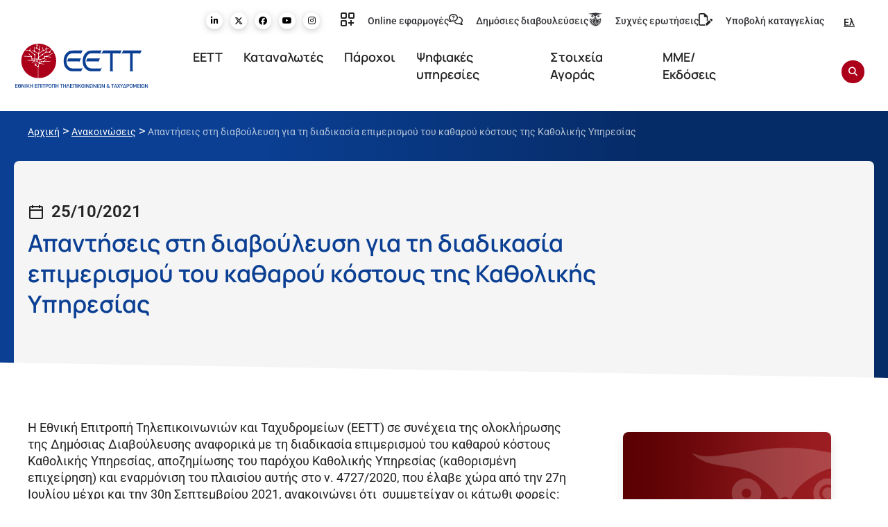

--- FILE ---
content_type: text/html; charset=UTF-8
request_url: https://www.eett.gr/anakinosis/dimosieysi-apantiseon-sti-dimosia-diavoyleysi-tis-eett-anaforika-me-ti-diadikasia-epimerismoy-toy-katharoy-kostoys-katholikis-ypiresias-apozimiosis-toy-parochoy-katholikis-ypiresias-kathorismeni-epich/
body_size: 76396
content:
<!doctype html>
<html lang="el">
<head>
	<meta charset="UTF-8">
	<meta name="viewport" content="width=device-width, initial-scale=1">
	<link rel="profile" href="https://gmpg.org/xfn/11">
	<title>Απαντήσεις στη διαβούλευση για τη διαδικασία επιμερισμού του καθαρού κόστους της Καθολικής Υπηρεσίας &#x2d; EETT | Εθνική Επιτροπή Τηλεπικοινωνιών &amp; Ταχυδρομείων</title>
	<style>img:is([sizes="auto" i], [sizes^="auto," i]) { contain-intrinsic-size: 3000px 1500px }</style>
	<link rel="alternate" hreflang="el" href="https://www.eett.gr/anakinosis/[base64]/" />
<link rel="alternate" hreflang="x-default" href="https://www.eett.gr/anakinosis/[base64]/" />
<script id="cookie-law-info-gcm-var-js">
var _ckyGcm = {"status":true,"default_settings":[{"analytics":"denied","advertisement":"denied","functional":"denied","necessary":"granted","ad_user_data":"denied","ad_personalization":"denied","regions":"All"}],"wait_for_update":2000,"url_passthrough":false,"ads_data_redaction":false}</script>
<script id="cookie-law-info-gcm-js" type="text/javascript" src="https://www.eett.gr/wp-content/plugins/cookie-law-info/lite/frontend/js/gcm.min.js"></script> <script id="cookieyes" type="text/javascript" src="https://cdn-cookieyes.com/client_data/55330021405bb2851e77b6d7/script.js"></script>
<!-- The SEO Framework by Sybre Waaijer -->
<meta name="robots" content="max-snippet:-1,max-image-preview:standard,max-video-preview:-1" />
<link rel="canonical" href="https://www.eett.gr/anakinosis/[base64]/" />
<meta name="description" content="&Delta;&eta;&mu;&omicron;&sigma;ί&epsilon;&upsilon;&sigma;&eta; &alpha;&pi;&alpha;&nu;&tau;ή&sigma;&epsilon;&omega;&nu; &sigma;&tau;&eta; &delta;&eta;&mu;ό&sigma;&iota;&alpha; &delta;&iota;&alpha;&beta;&omicron;ύ&lambda;&epsilon;&upsilon;&sigma;&eta; &tau;&eta;&sigmaf; &Epsilon;&Epsilon;&Tau;&Tau; &alpha;&nu;&alpha;&phi;&omicron;&rho;&iota;&kappa;ά &mu;&epsilon; &tau;&eta; &delta;&iota;&alpha;&delta;&iota;&kappa;&alpha;&sigma;ί&alpha; &epsilon;&pi;&iota;&mu;&epsilon;&rho;&iota;&sigma;&mu;&omicron;ύ &tau;&omicron;&upsilon; &kappa;&alpha;&theta;&alpha;&rho;&omicron;ύ &kappa;ό&sigma;&tau;&omicron;&upsilon;&sigmaf; &Kappa;&alpha;&theta;&omicron;&lambda;&iota;&kappa;ή&sigmaf; &Upsilon;&pi;&eta;&rho;&epsilon;&sigma;ί&alpha;&sigmaf;&#8230;" />
<meta property="og:type" content="article" />
<meta property="og:locale" content="el_GR" />
<meta property="og:site_name" content="EETT | Εθνική Επιτροπή Τηλεπικοινωνιών &amp; Ταχυδρομείων" />
<meta property="og:title" content="Απαντήσεις στη διαβούλευση για τη διαδικασία επιμερισμού του καθαρού κόστους της Καθολικής Υπηρεσίας" />
<meta property="og:description" content="&Delta;&eta;&mu;&omicron;&sigma;ί&epsilon;&upsilon;&sigma;&eta; &alpha;&pi;&alpha;&nu;&tau;ή&sigma;&epsilon;&omega;&nu; &sigma;&tau;&eta; &delta;&eta;&mu;ό&sigma;&iota;&alpha; &delta;&iota;&alpha;&beta;&omicron;ύ&lambda;&epsilon;&upsilon;&sigma;&eta; &tau;&eta;&sigmaf; &Epsilon;&Epsilon;&Tau;&Tau; &alpha;&nu;&alpha;&phi;&omicron;&rho;&iota;&kappa;ά &mu;&epsilon; &tau;&eta; &delta;&iota;&alpha;&delta;&iota;&kappa;&alpha;&sigma;ί&alpha; &epsilon;&pi;&iota;&mu;&epsilon;&rho;&iota;&sigma;&mu;&omicron;ύ &tau;&omicron;&upsilon; &kappa;&alpha;&theta;&alpha;&rho;&omicron;ύ &kappa;ό&sigma;&tau;&omicron;&upsilon;&sigmaf; &Kappa;&alpha;&theta;&omicron;&lambda;&iota;&kappa;ή&sigmaf; &Upsilon;&pi;&eta;&rho;&epsilon;&sigma;ί&alpha;&sigmaf;, &alpha;&pi;&omicron;&zeta;&eta;&mu;ί&omega;&sigma;&eta;&sigmaf; &tau;&omicron;&upsilon; &pi;&alpha;&rho;ό&chi;&omicron;&upsilon; &Kappa;&alpha;&theta;&omicron;&lambda;&iota;&kappa;ή&sigmaf; &Upsilon;&pi;&eta;&rho;&epsilon;&sigma;ί&alpha;&sigmaf; (&kappa;&alpha;&theta;&omicron;&rho;&iota;&sigma;&mu;έ&nu;&eta;&#8230;" />
<meta property="og:url" content="https://www.eett.gr/anakinosis/[base64]/" />
<meta property="og:image" content="https://www.eett.gr/wp-content/uploads/2021/07/favicon.png" />
<meta property="og:image:width" content="512" />
<meta property="og:image:height" content="521" />
<meta property="article:published_time" content="2022-04-14T06:26:52+00:00" />
<meta property="article:modified_time" content="2022-09-16T10:41:53+00:00" />
<meta name="twitter:card" content="summary_large_image" />
<meta name="twitter:title" content="Απαντήσεις στη διαβούλευση για τη διαδικασία επιμερισμού του καθαρού κόστους της Καθολικής Υπηρεσίας" />
<meta name="twitter:description" content="&Delta;&eta;&mu;&omicron;&sigma;ί&epsilon;&upsilon;&sigma;&eta; &alpha;&pi;&alpha;&nu;&tau;ή&sigma;&epsilon;&omega;&nu; &sigma;&tau;&eta; &delta;&eta;&mu;ό&sigma;&iota;&alpha; &delta;&iota;&alpha;&beta;&omicron;ύ&lambda;&epsilon;&upsilon;&sigma;&eta; &tau;&eta;&sigmaf; &Epsilon;&Epsilon;&Tau;&Tau; &alpha;&nu;&alpha;&phi;&omicron;&rho;&iota;&kappa;ά &mu;&epsilon; &tau;&eta; &delta;&iota;&alpha;&delta;&iota;&kappa;&alpha;&sigma;ί&alpha; &epsilon;&pi;&iota;&mu;&epsilon;&rho;&iota;&sigma;&mu;&omicron;ύ &tau;&omicron;&upsilon; &kappa;&alpha;&theta;&alpha;&rho;&omicron;ύ &kappa;ό&sigma;&tau;&omicron;&upsilon;&sigmaf; &Kappa;&alpha;&theta;&omicron;&lambda;&iota;&kappa;ή&sigmaf; &Upsilon;&pi;&eta;&rho;&epsilon;&sigma;ί&alpha;&sigmaf;, &alpha;&pi;&omicron;&zeta;&eta;&mu;ί&omega;&sigma;&eta;&sigmaf; &tau;&omicron;&upsilon; &pi;&alpha;&rho;ό&chi;&omicron;&upsilon; &Kappa;&alpha;&theta;&omicron;&lambda;&iota;&kappa;ή&sigmaf; &Upsilon;&pi;&eta;&rho;&epsilon;&sigma;ί&alpha;&sigmaf; (&kappa;&alpha;&theta;&omicron;&rho;&iota;&sigma;&mu;έ&nu;&eta;&#8230;" />
<meta name="twitter:image" content="https://www.eett.gr/wp-content/uploads/2021/07/favicon.png" />
<script type="application/ld+json">{"@context":"https://schema.org","@graph":[{"@type":"WebSite","@id":"https://www.eett.gr/#/schema/WebSite","url":"https://www.eett.gr/","name":"EETT | Εθνική Επιτροπή Τηλεπικοινωνιών &amp; Ταχυδρομείων","inLanguage":"el","potentialAction":{"@type":"SearchAction","target":{"@type":"EntryPoint","urlTemplate":"https://www.eett.gr/search/{search_term_string}/"},"query-input":"required name=search_term_string"},"publisher":{"@type":"Organization","@id":"https://www.eett.gr/#/schema/Organization","name":"EETT | Εθνική Επιτροπή Τηλεπικοινωνιών &amp; Ταχυδρομείων","url":"https://www.eett.gr/","logo":{"@type":"ImageObject","url":"https://www.eett.gr/wp-content/uploads/2021/07/favicon.png","contentUrl":"https://www.eett.gr/wp-content/uploads/2021/07/favicon.png","width":512,"height":521}}},{"@type":"WebPage","@id":"https://www.eett.gr/anakinosis/[base64]/","url":"https://www.eett.gr/anakinosis/[base64]/","name":"Απαντήσεις στη διαβούλευση για τη διαδικασία επιμερισμού του καθαρού κόστους της Καθολικής Υπηρεσίας &#x2d; EETT | Εθνική Επιτροπή Τηλεπικοινωνιών &amp; Ταχυδρομείων","description":"&Delta;&eta;&mu;&omicron;&sigma;ί&epsilon;&upsilon;&sigma;&eta; &alpha;&pi;&alpha;&nu;&tau;ή&sigma;&epsilon;&omega;&nu; &sigma;&tau;&eta; &delta;&eta;&mu;ό&sigma;&iota;&alpha; &delta;&iota;&alpha;&beta;&omicron;ύ&lambda;&epsilon;&upsilon;&sigma;&eta; &tau;&eta;&sigmaf; &Epsilon;&Epsilon;&Tau;&Tau; &alpha;&nu;&alpha;&phi;&omicron;&rho;&iota;&kappa;ά &mu;&epsilon; &tau;&eta; &delta;&iota;&alpha;&delta;&iota;&kappa;&alpha;&sigma;ί&alpha; &epsilon;&pi;&iota;&mu;&epsilon;&rho;&iota;&sigma;&mu;&omicron;ύ &tau;&omicron;&upsilon; &kappa;&alpha;&theta;&alpha;&rho;&omicron;ύ &kappa;ό&sigma;&tau;&omicron;&upsilon;&sigmaf; &Kappa;&alpha;&theta;&omicron;&lambda;&iota;&kappa;ή&sigmaf; &Upsilon;&pi;&eta;&rho;&epsilon;&sigma;ί&alpha;&sigmaf;&#8230;","inLanguage":"el","isPartOf":{"@id":"https://www.eett.gr/#/schema/WebSite"},"breadcrumb":{"@type":"BreadcrumbList","@id":"https://www.eett.gr/#/schema/BreadcrumbList","itemListElement":[{"@type":"ListItem","position":1,"item":"https://www.eett.gr/","name":"EETT | Εθνική Επιτροπή Τηλεπικοινωνιών &amp; Ταχυδρομείων"},{"@type":"ListItem","position":2,"item":"https://www.eett.gr/mme-ekdoseis/deltia-typou-anakoinoseis/anakoinoseis/","name":"Αρχεία: Ανακοινώσεις"},{"@type":"ListItem","position":3,"item":"https://www.eett.gr/anakinosis_cat/ilektronikes-epikinonies-anakinosis/","name":"Κατηγορία Ανακοινώσεων: ΗΛΕΚΤΡΟΝΙΚΕΣ ΕΠΙΚΟΙΝΩΝΙΕΣ"},{"@type":"ListItem","position":4,"name":"Απαντήσεις στη διαβούλευση για τη διαδικασία επιμερισμού του καθαρού κόστους της Καθολικής Υπηρεσίας"}]},"potentialAction":{"@type":"ReadAction","target":"https://www.eett.gr/anakinosis/[base64]/"},"datePublished":"2022-04-14T06:26:52+00:00","dateModified":"2022-09-16T10:41:53+00:00","author":{"@type":"Person","@id":"https://www.eett.gr/#/schema/Person/fdc8100b0124d41212065097abc0b00f","name":"michalaros"}}]}</script>
<!-- / The SEO Framework by Sybre Waaijer | 14.60ms meta | 4.45ms boot -->

<link rel='dns-prefetch' href='//cdn.jsdelivr.net' />
<link rel="alternate" type="application/rss+xml" title="Ροή RSS &raquo; EETT | Εθνική Επιτροπή Τηλεπικοινωνιών &amp; Ταχυδρομείων" href="https://www.eett.gr/feed/" />
<script>
window._wpemojiSettings = {"baseUrl":"https:\/\/s.w.org\/images\/core\/emoji\/16.0.1\/72x72\/","ext":".png","svgUrl":"https:\/\/s.w.org\/images\/core\/emoji\/16.0.1\/svg\/","svgExt":".svg","source":{"concatemoji":"https:\/\/www.eett.gr\/wp-includes\/js\/wp-emoji-release.min.js?ver=6.8.2"}};
/*! This file is auto-generated */
!function(s,n){var o,i,e;function c(e){try{var t={supportTests:e,timestamp:(new Date).valueOf()};sessionStorage.setItem(o,JSON.stringify(t))}catch(e){}}function p(e,t,n){e.clearRect(0,0,e.canvas.width,e.canvas.height),e.fillText(t,0,0);var t=new Uint32Array(e.getImageData(0,0,e.canvas.width,e.canvas.height).data),a=(e.clearRect(0,0,e.canvas.width,e.canvas.height),e.fillText(n,0,0),new Uint32Array(e.getImageData(0,0,e.canvas.width,e.canvas.height).data));return t.every(function(e,t){return e===a[t]})}function u(e,t){e.clearRect(0,0,e.canvas.width,e.canvas.height),e.fillText(t,0,0);for(var n=e.getImageData(16,16,1,1),a=0;a<n.data.length;a++)if(0!==n.data[a])return!1;return!0}function f(e,t,n,a){switch(t){case"flag":return n(e,"\ud83c\udff3\ufe0f\u200d\u26a7\ufe0f","\ud83c\udff3\ufe0f\u200b\u26a7\ufe0f")?!1:!n(e,"\ud83c\udde8\ud83c\uddf6","\ud83c\udde8\u200b\ud83c\uddf6")&&!n(e,"\ud83c\udff4\udb40\udc67\udb40\udc62\udb40\udc65\udb40\udc6e\udb40\udc67\udb40\udc7f","\ud83c\udff4\u200b\udb40\udc67\u200b\udb40\udc62\u200b\udb40\udc65\u200b\udb40\udc6e\u200b\udb40\udc67\u200b\udb40\udc7f");case"emoji":return!a(e,"\ud83e\udedf")}return!1}function g(e,t,n,a){var r="undefined"!=typeof WorkerGlobalScope&&self instanceof WorkerGlobalScope?new OffscreenCanvas(300,150):s.createElement("canvas"),o=r.getContext("2d",{willReadFrequently:!0}),i=(o.textBaseline="top",o.font="600 32px Arial",{});return e.forEach(function(e){i[e]=t(o,e,n,a)}),i}function t(e){var t=s.createElement("script");t.src=e,t.defer=!0,s.head.appendChild(t)}"undefined"!=typeof Promise&&(o="wpEmojiSettingsSupports",i=["flag","emoji"],n.supports={everything:!0,everythingExceptFlag:!0},e=new Promise(function(e){s.addEventListener("DOMContentLoaded",e,{once:!0})}),new Promise(function(t){var n=function(){try{var e=JSON.parse(sessionStorage.getItem(o));if("object"==typeof e&&"number"==typeof e.timestamp&&(new Date).valueOf()<e.timestamp+604800&&"object"==typeof e.supportTests)return e.supportTests}catch(e){}return null}();if(!n){if("undefined"!=typeof Worker&&"undefined"!=typeof OffscreenCanvas&&"undefined"!=typeof URL&&URL.createObjectURL&&"undefined"!=typeof Blob)try{var e="postMessage("+g.toString()+"("+[JSON.stringify(i),f.toString(),p.toString(),u.toString()].join(",")+"));",a=new Blob([e],{type:"text/javascript"}),r=new Worker(URL.createObjectURL(a),{name:"wpTestEmojiSupports"});return void(r.onmessage=function(e){c(n=e.data),r.terminate(),t(n)})}catch(e){}c(n=g(i,f,p,u))}t(n)}).then(function(e){for(var t in e)n.supports[t]=e[t],n.supports.everything=n.supports.everything&&n.supports[t],"flag"!==t&&(n.supports.everythingExceptFlag=n.supports.everythingExceptFlag&&n.supports[t]);n.supports.everythingExceptFlag=n.supports.everythingExceptFlag&&!n.supports.flag,n.DOMReady=!1,n.readyCallback=function(){n.DOMReady=!0}}).then(function(){return e}).then(function(){var e;n.supports.everything||(n.readyCallback(),(e=n.source||{}).concatemoji?t(e.concatemoji):e.wpemoji&&e.twemoji&&(t(e.twemoji),t(e.wpemoji)))}))}((window,document),window._wpemojiSettings);
</script>
<style id='wp-emoji-styles-inline-css'>

	img.wp-smiley, img.emoji {
		display: inline !important;
		border: none !important;
		box-shadow: none !important;
		height: 1em !important;
		width: 1em !important;
		margin: 0 0.07em !important;
		vertical-align: -0.1em !important;
		background: none !important;
		padding: 0 !important;
	}
</style>
<link rel='stylesheet' id='wp-block-library-css' href='https://www.eett.gr/wp-includes/css/dist/block-library/style.min.css?ver=6.8.2' media='all' />
<style id='global-styles-inline-css'>
:root{--wp--preset--aspect-ratio--square: 1;--wp--preset--aspect-ratio--4-3: 4/3;--wp--preset--aspect-ratio--3-4: 3/4;--wp--preset--aspect-ratio--3-2: 3/2;--wp--preset--aspect-ratio--2-3: 2/3;--wp--preset--aspect-ratio--16-9: 16/9;--wp--preset--aspect-ratio--9-16: 9/16;--wp--preset--color--black: #000000;--wp--preset--color--cyan-bluish-gray: #abb8c3;--wp--preset--color--white: #ffffff;--wp--preset--color--pale-pink: #f78da7;--wp--preset--color--vivid-red: #cf2e2e;--wp--preset--color--luminous-vivid-orange: #ff6900;--wp--preset--color--luminous-vivid-amber: #fcb900;--wp--preset--color--light-green-cyan: #7bdcb5;--wp--preset--color--vivid-green-cyan: #00d084;--wp--preset--color--pale-cyan-blue: #8ed1fc;--wp--preset--color--vivid-cyan-blue: #0693e3;--wp--preset--color--vivid-purple: #9b51e0;--wp--preset--gradient--vivid-cyan-blue-to-vivid-purple: linear-gradient(135deg,rgba(6,147,227,1) 0%,rgb(155,81,224) 100%);--wp--preset--gradient--light-green-cyan-to-vivid-green-cyan: linear-gradient(135deg,rgb(122,220,180) 0%,rgb(0,208,130) 100%);--wp--preset--gradient--luminous-vivid-amber-to-luminous-vivid-orange: linear-gradient(135deg,rgba(252,185,0,1) 0%,rgba(255,105,0,1) 100%);--wp--preset--gradient--luminous-vivid-orange-to-vivid-red: linear-gradient(135deg,rgba(255,105,0,1) 0%,rgb(207,46,46) 100%);--wp--preset--gradient--very-light-gray-to-cyan-bluish-gray: linear-gradient(135deg,rgb(238,238,238) 0%,rgb(169,184,195) 100%);--wp--preset--gradient--cool-to-warm-spectrum: linear-gradient(135deg,rgb(74,234,220) 0%,rgb(151,120,209) 20%,rgb(207,42,186) 40%,rgb(238,44,130) 60%,rgb(251,105,98) 80%,rgb(254,248,76) 100%);--wp--preset--gradient--blush-light-purple: linear-gradient(135deg,rgb(255,206,236) 0%,rgb(152,150,240) 100%);--wp--preset--gradient--blush-bordeaux: linear-gradient(135deg,rgb(254,205,165) 0%,rgb(254,45,45) 50%,rgb(107,0,62) 100%);--wp--preset--gradient--luminous-dusk: linear-gradient(135deg,rgb(255,203,112) 0%,rgb(199,81,192) 50%,rgb(65,88,208) 100%);--wp--preset--gradient--pale-ocean: linear-gradient(135deg,rgb(255,245,203) 0%,rgb(182,227,212) 50%,rgb(51,167,181) 100%);--wp--preset--gradient--electric-grass: linear-gradient(135deg,rgb(202,248,128) 0%,rgb(113,206,126) 100%);--wp--preset--gradient--midnight: linear-gradient(135deg,rgb(2,3,129) 0%,rgb(40,116,252) 100%);--wp--preset--font-size--small: 13px;--wp--preset--font-size--medium: 20px;--wp--preset--font-size--large: 36px;--wp--preset--font-size--x-large: 42px;--wp--preset--spacing--20: 0.44rem;--wp--preset--spacing--30: 0.67rem;--wp--preset--spacing--40: 1rem;--wp--preset--spacing--50: 1.5rem;--wp--preset--spacing--60: 2.25rem;--wp--preset--spacing--70: 3.38rem;--wp--preset--spacing--80: 5.06rem;--wp--preset--shadow--natural: 6px 6px 9px rgba(0, 0, 0, 0.2);--wp--preset--shadow--deep: 12px 12px 50px rgba(0, 0, 0, 0.4);--wp--preset--shadow--sharp: 6px 6px 0px rgba(0, 0, 0, 0.2);--wp--preset--shadow--outlined: 6px 6px 0px -3px rgba(255, 255, 255, 1), 6px 6px rgba(0, 0, 0, 1);--wp--preset--shadow--crisp: 6px 6px 0px rgba(0, 0, 0, 1);}:root { --wp--style--global--content-size: 800px;--wp--style--global--wide-size: 1200px; }:where(body) { margin: 0; }.wp-site-blocks > .alignleft { float: left; margin-right: 2em; }.wp-site-blocks > .alignright { float: right; margin-left: 2em; }.wp-site-blocks > .aligncenter { justify-content: center; margin-left: auto; margin-right: auto; }:where(.wp-site-blocks) > * { margin-block-start: 24px; margin-block-end: 0; }:where(.wp-site-blocks) > :first-child { margin-block-start: 0; }:where(.wp-site-blocks) > :last-child { margin-block-end: 0; }:root { --wp--style--block-gap: 24px; }:root :where(.is-layout-flow) > :first-child{margin-block-start: 0;}:root :where(.is-layout-flow) > :last-child{margin-block-end: 0;}:root :where(.is-layout-flow) > *{margin-block-start: 24px;margin-block-end: 0;}:root :where(.is-layout-constrained) > :first-child{margin-block-start: 0;}:root :where(.is-layout-constrained) > :last-child{margin-block-end: 0;}:root :where(.is-layout-constrained) > *{margin-block-start: 24px;margin-block-end: 0;}:root :where(.is-layout-flex){gap: 24px;}:root :where(.is-layout-grid){gap: 24px;}.is-layout-flow > .alignleft{float: left;margin-inline-start: 0;margin-inline-end: 2em;}.is-layout-flow > .alignright{float: right;margin-inline-start: 2em;margin-inline-end: 0;}.is-layout-flow > .aligncenter{margin-left: auto !important;margin-right: auto !important;}.is-layout-constrained > .alignleft{float: left;margin-inline-start: 0;margin-inline-end: 2em;}.is-layout-constrained > .alignright{float: right;margin-inline-start: 2em;margin-inline-end: 0;}.is-layout-constrained > .aligncenter{margin-left: auto !important;margin-right: auto !important;}.is-layout-constrained > :where(:not(.alignleft):not(.alignright):not(.alignfull)){max-width: var(--wp--style--global--content-size);margin-left: auto !important;margin-right: auto !important;}.is-layout-constrained > .alignwide{max-width: var(--wp--style--global--wide-size);}body .is-layout-flex{display: flex;}.is-layout-flex{flex-wrap: wrap;align-items: center;}.is-layout-flex > :is(*, div){margin: 0;}body .is-layout-grid{display: grid;}.is-layout-grid > :is(*, div){margin: 0;}body{padding-top: 0px;padding-right: 0px;padding-bottom: 0px;padding-left: 0px;}a:where(:not(.wp-element-button)){text-decoration: underline;}:root :where(.wp-element-button, .wp-block-button__link){background-color: #32373c;border-width: 0;color: #fff;font-family: inherit;font-size: inherit;line-height: inherit;padding: calc(0.667em + 2px) calc(1.333em + 2px);text-decoration: none;}.has-black-color{color: var(--wp--preset--color--black) !important;}.has-cyan-bluish-gray-color{color: var(--wp--preset--color--cyan-bluish-gray) !important;}.has-white-color{color: var(--wp--preset--color--white) !important;}.has-pale-pink-color{color: var(--wp--preset--color--pale-pink) !important;}.has-vivid-red-color{color: var(--wp--preset--color--vivid-red) !important;}.has-luminous-vivid-orange-color{color: var(--wp--preset--color--luminous-vivid-orange) !important;}.has-luminous-vivid-amber-color{color: var(--wp--preset--color--luminous-vivid-amber) !important;}.has-light-green-cyan-color{color: var(--wp--preset--color--light-green-cyan) !important;}.has-vivid-green-cyan-color{color: var(--wp--preset--color--vivid-green-cyan) !important;}.has-pale-cyan-blue-color{color: var(--wp--preset--color--pale-cyan-blue) !important;}.has-vivid-cyan-blue-color{color: var(--wp--preset--color--vivid-cyan-blue) !important;}.has-vivid-purple-color{color: var(--wp--preset--color--vivid-purple) !important;}.has-black-background-color{background-color: var(--wp--preset--color--black) !important;}.has-cyan-bluish-gray-background-color{background-color: var(--wp--preset--color--cyan-bluish-gray) !important;}.has-white-background-color{background-color: var(--wp--preset--color--white) !important;}.has-pale-pink-background-color{background-color: var(--wp--preset--color--pale-pink) !important;}.has-vivid-red-background-color{background-color: var(--wp--preset--color--vivid-red) !important;}.has-luminous-vivid-orange-background-color{background-color: var(--wp--preset--color--luminous-vivid-orange) !important;}.has-luminous-vivid-amber-background-color{background-color: var(--wp--preset--color--luminous-vivid-amber) !important;}.has-light-green-cyan-background-color{background-color: var(--wp--preset--color--light-green-cyan) !important;}.has-vivid-green-cyan-background-color{background-color: var(--wp--preset--color--vivid-green-cyan) !important;}.has-pale-cyan-blue-background-color{background-color: var(--wp--preset--color--pale-cyan-blue) !important;}.has-vivid-cyan-blue-background-color{background-color: var(--wp--preset--color--vivid-cyan-blue) !important;}.has-vivid-purple-background-color{background-color: var(--wp--preset--color--vivid-purple) !important;}.has-black-border-color{border-color: var(--wp--preset--color--black) !important;}.has-cyan-bluish-gray-border-color{border-color: var(--wp--preset--color--cyan-bluish-gray) !important;}.has-white-border-color{border-color: var(--wp--preset--color--white) !important;}.has-pale-pink-border-color{border-color: var(--wp--preset--color--pale-pink) !important;}.has-vivid-red-border-color{border-color: var(--wp--preset--color--vivid-red) !important;}.has-luminous-vivid-orange-border-color{border-color: var(--wp--preset--color--luminous-vivid-orange) !important;}.has-luminous-vivid-amber-border-color{border-color: var(--wp--preset--color--luminous-vivid-amber) !important;}.has-light-green-cyan-border-color{border-color: var(--wp--preset--color--light-green-cyan) !important;}.has-vivid-green-cyan-border-color{border-color: var(--wp--preset--color--vivid-green-cyan) !important;}.has-pale-cyan-blue-border-color{border-color: var(--wp--preset--color--pale-cyan-blue) !important;}.has-vivid-cyan-blue-border-color{border-color: var(--wp--preset--color--vivid-cyan-blue) !important;}.has-vivid-purple-border-color{border-color: var(--wp--preset--color--vivid-purple) !important;}.has-vivid-cyan-blue-to-vivid-purple-gradient-background{background: var(--wp--preset--gradient--vivid-cyan-blue-to-vivid-purple) !important;}.has-light-green-cyan-to-vivid-green-cyan-gradient-background{background: var(--wp--preset--gradient--light-green-cyan-to-vivid-green-cyan) !important;}.has-luminous-vivid-amber-to-luminous-vivid-orange-gradient-background{background: var(--wp--preset--gradient--luminous-vivid-amber-to-luminous-vivid-orange) !important;}.has-luminous-vivid-orange-to-vivid-red-gradient-background{background: var(--wp--preset--gradient--luminous-vivid-orange-to-vivid-red) !important;}.has-very-light-gray-to-cyan-bluish-gray-gradient-background{background: var(--wp--preset--gradient--very-light-gray-to-cyan-bluish-gray) !important;}.has-cool-to-warm-spectrum-gradient-background{background: var(--wp--preset--gradient--cool-to-warm-spectrum) !important;}.has-blush-light-purple-gradient-background{background: var(--wp--preset--gradient--blush-light-purple) !important;}.has-blush-bordeaux-gradient-background{background: var(--wp--preset--gradient--blush-bordeaux) !important;}.has-luminous-dusk-gradient-background{background: var(--wp--preset--gradient--luminous-dusk) !important;}.has-pale-ocean-gradient-background{background: var(--wp--preset--gradient--pale-ocean) !important;}.has-electric-grass-gradient-background{background: var(--wp--preset--gradient--electric-grass) !important;}.has-midnight-gradient-background{background: var(--wp--preset--gradient--midnight) !important;}.has-small-font-size{font-size: var(--wp--preset--font-size--small) !important;}.has-medium-font-size{font-size: var(--wp--preset--font-size--medium) !important;}.has-large-font-size{font-size: var(--wp--preset--font-size--large) !important;}.has-x-large-font-size{font-size: var(--wp--preset--font-size--x-large) !important;}
:root :where(.wp-block-pullquote){font-size: 1.5em;line-height: 1.6;}
</style>
<link rel='stylesheet' id='wpml-legacy-horizontal-list-0-css' href='https://www.eett.gr/wp-content/plugins/sitepress-multilingual-cms/templates/language-switchers/legacy-list-horizontal/style.min.css?ver=1' media='all' />
<link rel='stylesheet' id='search-filter-plugin-styles-css' href='https://www.eett.gr/wp-content/plugins/search-filter-pro/public/assets/css/search-filter.min.css?ver=2.5.21' media='all' />
<link rel='stylesheet' id='owl-css' href='https://www.eett.gr/wp-content/themes/hello-theme-child-master/owlcarousel/owl.carousel.min.css?ver=6.8.2' media='all' />
<link rel='stylesheet' id='owl2-css' href='https://www.eett.gr/wp-content/themes/hello-theme-child-master/owlcarousel/owl.theme.default.min.css?ver=6.8.2' media='all' />
<link rel='stylesheet' id='custom_css-css' href='https://www.eett.gr/wp-content/themes/hello-theme-child-master/css/custom.css?ver=6.8.2' media='all' />
<link rel='stylesheet' id='bootcss-css' href='https://cdn.jsdelivr.net/npm/bootstrap@5.0.2/dist/css/bootstrap.min.css?ver=6.8.2' media='all' />
<link rel='stylesheet' id='select2css-css' href='https://cdn.jsdelivr.net/npm/select2@4.1.0-rc.0/dist/css/select2.min.css?ver=6.8.2' media='all' />
<link rel='stylesheet' id='hello-elementor-css' href='https://www.eett.gr/wp-content/themes/hello-elementor/assets/css/reset.css?ver=3.4.4' media='all' />
<link rel='stylesheet' id='hello-elementor-theme-style-css' href='https://www.eett.gr/wp-content/themes/hello-elementor/assets/css/theme.css?ver=3.4.4' media='all' />
<link rel='stylesheet' id='hello-elementor-header-footer-css' href='https://www.eett.gr/wp-content/themes/hello-elementor/assets/css/header-footer.css?ver=3.4.4' media='all' />
<link rel='stylesheet' id='elementor-frontend-css' href='https://www.eett.gr/wp-content/uploads/elementor/css/custom-frontend.min.css?ver=1768981767' media='all' />
<link rel='stylesheet' id='widget-social-icons-css' href='https://www.eett.gr/wp-content/plugins/elementor/assets/css/widget-social-icons.min.css?ver=3.33.0' media='all' />
<link rel='stylesheet' id='e-apple-webkit-css' href='https://www.eett.gr/wp-content/uploads/elementor/css/custom-apple-webkit.min.css?ver=1768981767' media='all' />
<link rel='stylesheet' id='widget-icon-list-css' href='https://www.eett.gr/wp-content/uploads/elementor/css/custom-widget-icon-list.min.css?ver=1768981767' media='all' />
<link rel='stylesheet' id='widget-image-css' href='https://www.eett.gr/wp-content/plugins/elementor/assets/css/widget-image.min.css?ver=3.33.0' media='all' />
<link rel='stylesheet' id='swiper-css' href='https://www.eett.gr/wp-content/plugins/elementor/assets/lib/swiper/v8/css/swiper.min.css?ver=8.4.5' media='all' />
<link rel='stylesheet' id='e-swiper-css' href='https://www.eett.gr/wp-content/plugins/elementor/assets/css/conditionals/e-swiper.min.css?ver=3.33.0' media='all' />
<link rel='stylesheet' id='e-animation-fadeInDown-css' href='https://www.eett.gr/wp-content/plugins/elementor/assets/lib/animations/styles/fadeInDown.min.css?ver=3.33.0' media='all' />
<link rel='stylesheet' id='e-popup-css' href='https://www.eett.gr/wp-content/plugins/elementor-pro/assets/css/conditionals/popup.min.css?ver=3.33.1' media='all' />
<link rel='stylesheet' id='elementor-icons-css' href='https://www.eett.gr/wp-content/plugins/elementor/assets/lib/eicons/css/elementor-icons.min.css?ver=5.44.0' media='all' />
<link rel='stylesheet' id='elementor-post-6-css' href='https://www.eett.gr/wp-content/uploads/elementor/css/post-6.css?ver=1768981766' media='all' />
<link rel='stylesheet' id='jet-blog-css' href='https://www.eett.gr/wp-content/plugins/jet-blog/assets/css/jet-blog.css?ver=2.4.7' media='all' />
<link rel='stylesheet' id='jet-tabs-frontend-css' href='https://www.eett.gr/wp-content/plugins/jet-tabs/assets/css/jet-tabs-frontend.css?ver=2.2.12' media='all' />
<link rel='stylesheet' id='she-header-style-css' href='https://www.eett.gr/wp-content/plugins/sticky-header-effects-for-elementor/assets/css/she-header-style.css?ver=2.1.3' media='all' />
<link rel='stylesheet' id='elementor-post-9-css' href='https://www.eett.gr/wp-content/uploads/elementor/css/post-9.css?ver=1768981766' media='all' />
<link rel='stylesheet' id='elementor-post-225-css' href='https://www.eett.gr/wp-content/uploads/elementor/css/post-225.css?ver=1768981766' media='all' />
<link rel='stylesheet' id='elementor-post-3021-css' href='https://www.eett.gr/wp-content/uploads/elementor/css/post-3021.css?ver=1768981766' media='all' />
<link rel='stylesheet' id='newsletter-css' href='https://www.eett.gr/wp-content/plugins/newsletter/style.css?ver=9.0.7' media='all' />
<style id='newsletter-inline-css'>
.tnp-profile form .tnp-field input[type=text], .tnp-profile form .tnp-field input[type=email], .tnp-profile form .tnp-field input[type=submit], .tnp-profile form .tnp-field textarea, .tnp-profile form .tnp-field select {
    padding: 10px;
    display: block;
    border: 1px;
    border-color: #fff;
    background-color: #fff;
    background-image: none;
    text-shadow: none;
    color: #444;
    font-size: 14px;
    margin: 0;
    line-height: normal;
    box-sizing: border-box;
    border-radius: 0;
    height: auto;
    float: none;
    padding: 15px 24px 14px 24px !important;
    border-radius: 30px !important;
    border: 0;
    color: var(--primary-black);
    font-weight: 600;
    background: #fff;
}

.tnp-profile form .tnp-field label {
    display: block;
    color: #333;
    display: block;
    color: inherit;
    /* font-size: 14px; */
    font-weight: 700;
    line-height: normal;
    padding: 5px;
    margin: 0;
}

.tnp-profile form .tnp-list-label {
    margin-left: 15px;
    font-weight: 400;
    font-size: 16px;
}

.tnp-lists > .tnp-field-list {
	margin-bottom: 4px !important;
}

.tnp-profile form .tnp-field input[type=submit] {
        padding: 14px 50px 14px 50px;
    border-radius: 24px;
    font-size: 14px;
    background-color: var(--primary-red);
    color: #fff;
    font-weight: 600;
}

.tnp-field-privacy {
  display:none !important;
}

.tnp-field-button {
 margin-top:10px !important; 
}
</style>
<link rel='stylesheet' id='eett-price-comparison-frontend-css' href='https://www.eett.gr/wp-content/plugins/eett-price-comparison/assets/css/frontend.css?ver=1.0.2' media='all' />
<link rel='stylesheet' id='hello-elementor-child-style-css' href='https://www.eett.gr/wp-content/themes/hello-theme-child-master/style.css?ver=1.0.0' media='all' />
<link rel='stylesheet' id='ecs-styles-css' href='https://www.eett.gr/wp-content/plugins/ele-custom-skin/assets/css/ecs-style.css?ver=3.1.9' media='all' />
<link rel='stylesheet' id='elementor-post-99-css' href='https://www.eett.gr/wp-content/uploads/elementor/css/post-99.css?ver=1653900520' media='all' />
<link rel='stylesheet' id='elementor-post-1668-css' href='https://www.eett.gr/wp-content/uploads/elementor/css/post-1668.css?ver=1628260841' media='all' />
<link rel='stylesheet' id='elementor-post-10986-css' href='https://www.eett.gr/wp-content/uploads/elementor/css/post-10986.css?ver=1664369981' media='all' />
<link rel='stylesheet' id='elementor-post-11077-css' href='https://www.eett.gr/wp-content/uploads/elementor/css/post-11077.css?ver=1634572370' media='all' />
<link rel='stylesheet' id='elementor-post-58746-css' href='https://www.eett.gr/wp-content/uploads/elementor/css/post-58746.css?ver=1641923353' media='all' />
<link rel='stylesheet' id='elementor-post-58760-css' href='https://www.eett.gr/wp-content/uploads/elementor/css/post-58760.css?ver=1641923800' media='all' />
<link rel='stylesheet' id='elementor-post-80195-css' href='https://www.eett.gr/wp-content/uploads/elementor/css/post-80195.css?ver=1675118275' media='all' />
<link rel='stylesheet' id='elementor-gf-local-manrope-css' href='https://www.eett.gr/wp-content/uploads/elementor/google-fonts/css/manrope.css?ver=1745439519' media='all' />
<link rel='stylesheet' id='elementor-gf-local-roboto-css' href='https://www.eett.gr/wp-content/uploads/elementor/google-fonts/css/roboto.css?ver=1745439526' media='all' />
<script src="https://www.eett.gr/wp-includes/js/jquery/jquery.min.js?ver=3.7.1" id="jquery-core-js"></script>
<script src="https://www.eett.gr/wp-includes/js/jquery/jquery-migrate.min.js?ver=3.4.1" id="jquery-migrate-js"></script>
<script id="search-filter-plugin-build-js-extra">
var SF_LDATA = {"ajax_url":"https:\/\/www.eett.gr\/wp-admin\/admin-ajax.php","home_url":"https:\/\/www.eett.gr\/","extensions":[]};
</script>
<script src="https://www.eett.gr/wp-content/plugins/search-filter-pro/public/assets/js/search-filter-build.min.js?ver=2.5.21" id="search-filter-plugin-build-js"></script>
<script src="https://www.eett.gr/wp-content/plugins/search-filter-pro/public/assets/js/chosen.jquery.min.js?ver=2.5.21" id="search-filter-plugin-chosen-js"></script>
<script src="https://www.eett.gr/wp-content/plugins/sticky-header-effects-for-elementor/assets/js/she-header.js?ver=2.1.3" id="she-header-js"></script>
<script id="ecs_ajax_load-js-extra">
var ecs_ajax_params = {"ajaxurl":"https:\/\/www.eett.gr\/wp-admin\/admin-ajax.php","posts":"{\"page\":0,\"post_type\":\"anakinosis\",\"error\":\"\",\"m\":\"\",\"p\":73876,\"post_parent\":\"\",\"subpost\":\"\",\"subpost_id\":\"\",\"attachment\":\"\",\"attachment_id\":0,\"pagename\":\"\",\"page_id\":\"\",\"second\":\"\",\"minute\":\"\",\"hour\":\"\",\"day\":0,\"monthnum\":0,\"year\":0,\"w\":0,\"category_name\":\"\",\"tag\":\"\",\"cat\":\"\",\"tag_id\":\"\",\"author\":\"\",\"author_name\":\"\",\"feed\":\"\",\"tb\":\"\",\"paged\":0,\"meta_key\":\"\",\"meta_value\":\"\",\"preview\":\"\",\"s\":\"\",\"sentence\":\"\",\"title\":\"\",\"fields\":\"all\",\"menu_order\":\"\",\"embed\":\"\",\"category__in\":[],\"category__not_in\":[],\"category__and\":[],\"post__in\":[],\"post__not_in\":[],\"post_name__in\":[],\"tag__in\":[],\"tag__not_in\":[],\"tag__and\":[],\"tag_slug__in\":[],\"tag_slug__and\":[],\"post_parent__in\":[],\"post_parent__not_in\":[],\"author__in\":[],\"author__not_in\":[],\"search_columns\":[],\"name\":\"[base64]\",\"ignore_sticky_posts\":false,\"suppress_filters\":false,\"cache_results\":true,\"update_post_term_cache\":true,\"update_menu_item_cache\":false,\"lazy_load_term_meta\":true,\"update_post_meta_cache\":true,\"posts_per_page\":8,\"nopaging\":false,\"comments_per_page\":\"50\",\"no_found_rows\":false,\"order\":\"DESC\",\"anakinosis\":\"[base64]\"}"};
</script>
<script src="https://www.eett.gr/wp-content/plugins/ele-custom-skin/assets/js/ecs_ajax_pagination.js?ver=3.1.9" id="ecs_ajax_load-js"></script>
<script src="https://www.eett.gr/wp-content/plugins/ele-custom-skin/assets/js/ecs.js?ver=3.1.9" id="ecs-script-js"></script>
<link rel="https://api.w.org/" href="https://www.eett.gr/wp-json/" /><link rel="alternate" title="JSON" type="application/json" href="https://www.eett.gr/wp-json/wp/v2/anakinosis/73876" /><link rel="EditURI" type="application/rsd+xml" title="RSD" href="https://www.eett.gr/xmlrpc.php?rsd" />
<link rel="alternate" title="oEmbed (JSON)" type="application/json+oembed" href="https://www.eett.gr/wp-json/oembed/1.0/embed?url=https%3A%2F%2Fwww.eett.gr%2Fanakinosis%[base64]%2F" />
<link rel="alternate" title="oEmbed (XML)" type="text/xml+oembed" href="https://www.eett.gr/wp-json/oembed/1.0/embed?url=https%3A%2F%2Fwww.eett.gr%2Fanakinosis%[base64]%2F&#038;format=xml" />
<meta name="generator" content="WPML ver:4.8.5 stt:1,13;" />

<link rel='stylesheet' id='94585-css' href='//www.eett.gr/wp-content/uploads/custom-css-js/94585.css?v=7125' media='all' />

<link rel='stylesheet' id='54-css' href='//www.eett.gr/wp-content/uploads/custom-css-js/54.css?v=1411' media='all' />
<!-- start Simple Custom CSS and JS -->
<!-- Matomo -->
<script>
  var _paq = window._paq = window._paq || [];
  
  _paq.push(['trackPageView']);
  _paq.push(['enableLinkTracking']);
  (function() {
    var u="https://alkiviadis.eett.gr/";
    _paq.push(['setTrackerUrl', u+'matomo.php']);
    _paq.push(['setSiteId', '7']);
    var d=document, g=d.createElement('script'), s=d.getElementsByTagName('script')[0];
    g.async=true; g.src=u+'matomo.js'; s.parentNode.insertBefore(g,s);
  })();
</script>
<!-- End Matomo Code --><!-- end Simple Custom CSS and JS -->
<!-- start Simple Custom CSS and JS -->
<script>
jQuery(document).ready(function( $ ){
  if(jQuery('body.single-erga').length) {
    jQuery('.single-erga ul.erga-links-in-the-end li a').prepend('<i aria-hidden="true" class="fas fa-link"></i>');
    jQuery('.single-erga #crumbs > a:nth-of-type(2)').attr('href', '/eett/praxeis-sygchrimatodotoymenes-apo-tin-eyropaiki-enosi/');
  }
});

</script>
<!-- end Simple Custom CSS and JS -->
<!-- start Simple Custom CSS and JS -->
<script>
 
jQuery(document).ready(function( $ ){
  $(".ginput_container_phone input").on("keypress", function (event) {
// 	if ($(".ginput_container_phone input").val().length > 15) {.   keyup blur
// 		event.preventDefault();
// 		return false;
// 	}  
	  
    switch (event.keyCode) {
      case 43: // + character
      case 49: // + character
      case 50: // + character
      case 51: // + character
      case 52: // + character
      case 53: // + character
      case 54: // + character
      case 55: // + character
      case 56: // + character
      case 57: // + character
      case 48: // + character
      case 187: // + character
      case 16: // + character
        break;
      default:
        event.preventDefault();
        return false;
        break;
    }
  });
  $('input[type="tel"]').on("keypress", function (event) {	  
    switch (event.keyCode) {
      case 43: // + character
      case 49: // + character
      case 50: // + character
      case 51: // + character
      case 52: // + character
      case 53: // + character
      case 54: // + character
      case 55: // + character
      case 56: // + character
      case 57: // + character
      case 48: // + character
      case 187: // + character
      case 16: // + character
        break;
      default:
        event.preventDefault();
        return false;
        break;
    }
  });
  $( ".accordion-faq h3" ).click(function() {

   if(!$(this).hasClass('active-accordion-title')){
      $(this).parent('.accordion-faq').addClass('active-accordion');
      $(this).addClass('active-accordion-title');
      $(this).parent('.accordion-faq').find('.accordion-faq-content').slideDown('500');
    }else{
	  $(this).parent('.accordion-faq').removeClass('active-accordion');
      $(this).removeClass('active-accordion-title');
      $(this).parent('.accordion-faq').find('.accordion-faq-content').slideUp('100');
    }

  });
  
});</script>
<!-- end Simple Custom CSS and JS -->
<!-- start Simple Custom CSS and JS -->
<script>
 
//<a href="javascript:loadMoreProypologismous()" id="moreProypologismoiDiv">Εμφάνιση όλων</a>
//<a href="javascript:loadMoreIsologismous()" id="moreIsologismouDiv">Εμφάνιση όλων</a>
//<a href="javascript:loadMoreEurizonikotita()" id="moreEurizonikotitaDiv">Εμφάνιση όλων</a>
//<a href="javascript:loadMoreQuestPostal()" id="moreQuestPostalDiv">Εμφάνιση όλων</a>
//<a href="javascript:loadMoreMeletesPostal()" id="moreMeletesPostalDiv">Εμφάνιση όλων</a>


jQuery(document).ready(function( $ ){
	$("#proypologismoi_table table tr:gt(3)").hide();
	$("#isologismoi_table table tr:gt(3)").hide();
	$("#eurizonikotita_table table tr:gt(3)").hide();
	$("#questpostal_table table tr:gt(3)").hide();
	$("#meletespostal_table table tr:gt(3)").hide();
})

function loadMoreProypologismous() {
  jQuery("#proypologismoi_table table tr:gt(3)").show('slow');
  jQuery("#moreProypologismoiDiv").hide()
}

function loadMoreIsologismous() {
  jQuery("#isologismoi_table table tr:gt(3)").show('slow');
  jQuery("#moreIsologismouDiv").hide()
}

function loadMoreEurizonikotita() {
  jQuery("#eurizonikotita_table table tr:gt(3)").show('slow');
  jQuery("#moreEurizonikotitaDiv").hide()
}

function loadMoreQuestPostal() {
  jQuery("#questpostal_table table tr:gt(3)").show('slow');
  jQuery("#moreQuestPostalDiv").hide()
}

function loadMoreMeletesPostal() {
  jQuery("#meletespostal_table table tr:gt(3)").show('slow');
  jQuery("#moreMeletesPostalDiv").hide()
}

</script>
<!-- end Simple Custom CSS and JS -->
<!-- start Simple Custom CSS and JS -->
<script>
 
jQuery(document).ready(function( $ ){
//   id = 11
   if ($('#choice_11_51_1').length) {
    $("#choice_11_51_1").change(function(){
      if ($('#choice_11_51_1').prop('checked')) {
          $("#field_11_62").show();
          $("#field_11_70").show();
      } else {
          $("#field_11_62").hide();
          $("#field_11_70").hide();
      }
    });  
    $("#field_11_62").hide();
  	$("#field_11_70").hide();
  }

  //   id = 7
   if ($('#choice_7_51_1').length) {
    $("#choice_7_51_1").change(function(){
      if ($('#choice_7_51_1').prop('checked')) {
          $("#field_7_62").show();
          $("#field_7_70").show();
      } else {
          $("#field_7_62").hide();
          $("#field_7_70").hide();
      }
    });  
    $("#field_7_62").hide();
  	$("#field_7_70").hide();
  }

   //   id = 3
   if ($('#choice_3_44_1').length) { 
    $("#choice_3_44_1").change(function(){
      if ($('#choice_3_44_1').prop('checked')) {
          $("#field_3_36").show();
//           $("#field_3_36").show();
      } else {
          $("#field_3_36").hide();
//           $("#field_3_38").hide();
      }
    });  
    $("#field_3_36").hide();
//   	$("#field_3_38").hide();
  }
  
  //   id = 4
   if ($('#choice_4_39_1').length) { 
    $("#choice_4_39_1").change(function(){
      if ($('#choice_4_39_1').prop('checked')) {
          $("#field_4_36").show();
//           $("#field_3_36").show();
      } else {
          $("#field_4_36").hide();
//           $("#field_3_38").hide();
      }
    });  
    $("#field_4_36").hide();
//   	$("#field_3_38").hide();
  }

   //   id = 10
   if ($('#choice_10_48_1').length) { 
    $("#choice_10_48_1").change(function(){
      if ($('#choice_10_48_1').prop('checked')) {
          $("#field_10_52").show();
//           $("#field_3_36").show();
      } else {
          $("#field_10_52").hide();
//           $("#field_3_38").hide();
      }
    });  
    $("#field_10_52").hide();
//   	$("#field_3_38").hide();
  }
  
  $('#field_6_55').css("display", "none");
  if ($('#choice_6_58_1').length) { 
    $("#choice_6_58_1").change(function(){
      if ($('#choice_6_58_1').prop('checked')) {
  $('#field_6_55').css("display", "block");
      } else {
  $('#field_6_55').css("display", "none");
      }
    });  
    $("#field_6_55").css("display", "none");
  }
  
  
  $('#field_7_85').css("display", "none");
  if ($('#choice_7_51_1').length) { 
    $("#choice_7_51_1").change(function(){
      if ($('#choice_7_51_1').prop('checked')) {
  $('#field_7_85').css("display", "block");
      } else {
  $('#field_7_85').css("display", "none");
      }
    });  
    $("#field_7_85").css("display", "none");
  }
  
  
  $('#field_11_83').css("display", "none");
  if ($('#choice_11_51_1').length) { 
    $("#choice_11_51_1").change(function(){
      if ($('#choice_11_51_1').prop('checked')) {
  $('#field_11_83').css("display", "block");
      } else {
  $('#field_11_83').css("display", "none");
      }
    });  
    $("#field_11_83").css("display", "none");
  }
  
  $('#field_4_48').css("display", "none");
  if ($('#choice_4_39_1').length) { 
    $("#choice_4_39_1").change(function(){
      if ($('#choice_4_39_1').prop('checked')) {
  $('#field_4_48').css("display", "block");
      } else {
  $('#field_4_48').css("display", "none");
      }
    });  
    $("#field_4_48").css("display", "none");
  }
  
  
  $('#fielfield_3_58d_4_48').css("display", "none");
  if ($('#choice_3_44_1').length) { 
    $("#choice_3_44_1").change(function(){
      if ($('#choice_3_44_1').prop('checked')) {
  $('#field_3_58').css("display", "block");
      } else {
  $('#field_3_58').css("display", "none");
      }
    });  
    $("#field_3_58").css("display", "none");
  }

  $('#field_10_62').css("display", "none");
  if ($('#choice_10_48_1').length) { 
    $("#choice_10_48_1").change(function(){
      if ($('#choice_10_48_1').prop('checked')) {
  $('#field_10_62').css("display", "block");
      } else {
  $('#field_10_62').css("display", "none");
      }
    });  
    $("#field_10_62").css("display", "none");
  }

  
  
  
});</script>
<!-- end Simple Custom CSS and JS -->
<meta name="description" content="Δημοσίευση απαντήσεων στη δημόσια διαβούλευση της ΕΕΤΤ αναφορικά με τη διαδικασία επιμερισμού του καθαρού κόστους Καθολικής Υπηρεσίας, αποζημίωσης του παρόχου Καθολικής Υπηρεσίας (καθορισμένη επιχείρηση) και εναρμόνιση του πλαισίου αυτής στο ν. 4727/2020.">
<meta name="generator" content="Elementor 3.33.0; features: additional_custom_breakpoints; settings: css_print_method-external, google_font-enabled, font_display-auto">
			<style>
				.e-con.e-parent:nth-of-type(n+4):not(.e-lazyloaded):not(.e-no-lazyload),
				.e-con.e-parent:nth-of-type(n+4):not(.e-lazyloaded):not(.e-no-lazyload) * {
					background-image: none !important;
				}
				@media screen and (max-height: 1024px) {
					.e-con.e-parent:nth-of-type(n+3):not(.e-lazyloaded):not(.e-no-lazyload),
					.e-con.e-parent:nth-of-type(n+3):not(.e-lazyloaded):not(.e-no-lazyload) * {
						background-image: none !important;
					}
				}
				@media screen and (max-height: 640px) {
					.e-con.e-parent:nth-of-type(n+2):not(.e-lazyloaded):not(.e-no-lazyload),
					.e-con.e-parent:nth-of-type(n+2):not(.e-lazyloaded):not(.e-no-lazyload) * {
						background-image: none !important;
					}
				}
			</style>
			<style type="text/css">.broken_link, a.broken_link {
	text-decoration: line-through;
}</style><meta name="generator" content="Powered by Slider Revolution 6.7.38 - responsive, Mobile-Friendly Slider Plugin for WordPress with comfortable drag and drop interface." />
<link rel="icon" href="https://www.eett.gr/wp-content/uploads/2021/07/favicon-150x150.png" sizes="32x32" />
<link rel="icon" href="https://www.eett.gr/wp-content/uploads/2021/07/favicon.png" sizes="192x192" />
<link rel="apple-touch-icon" href="https://www.eett.gr/wp-content/uploads/2021/07/favicon.png" />
<meta name="msapplication-TileImage" content="https://www.eett.gr/wp-content/uploads/2021/07/favicon.png" />
<script>function setREVStartSize(e){
			//window.requestAnimationFrame(function() {
				window.RSIW = window.RSIW===undefined ? window.innerWidth : window.RSIW;
				window.RSIH = window.RSIH===undefined ? window.innerHeight : window.RSIH;
				try {
					var pw = document.getElementById(e.c).parentNode.offsetWidth,
						newh;
					pw = pw===0 || isNaN(pw) || (e.l=="fullwidth" || e.layout=="fullwidth") ? window.RSIW : pw;
					e.tabw = e.tabw===undefined ? 0 : parseInt(e.tabw);
					e.thumbw = e.thumbw===undefined ? 0 : parseInt(e.thumbw);
					e.tabh = e.tabh===undefined ? 0 : parseInt(e.tabh);
					e.thumbh = e.thumbh===undefined ? 0 : parseInt(e.thumbh);
					e.tabhide = e.tabhide===undefined ? 0 : parseInt(e.tabhide);
					e.thumbhide = e.thumbhide===undefined ? 0 : parseInt(e.thumbhide);
					e.mh = e.mh===undefined || e.mh=="" || e.mh==="auto" ? 0 : parseInt(e.mh,0);
					if(e.layout==="fullscreen" || e.l==="fullscreen")
						newh = Math.max(e.mh,window.RSIH);
					else{
						e.gw = Array.isArray(e.gw) ? e.gw : [e.gw];
						for (var i in e.rl) if (e.gw[i]===undefined || e.gw[i]===0) e.gw[i] = e.gw[i-1];
						e.gh = e.el===undefined || e.el==="" || (Array.isArray(e.el) && e.el.length==0)? e.gh : e.el;
						e.gh = Array.isArray(e.gh) ? e.gh : [e.gh];
						for (var i in e.rl) if (e.gh[i]===undefined || e.gh[i]===0) e.gh[i] = e.gh[i-1];
											
						var nl = new Array(e.rl.length),
							ix = 0,
							sl;
						e.tabw = e.tabhide>=pw ? 0 : e.tabw;
						e.thumbw = e.thumbhide>=pw ? 0 : e.thumbw;
						e.tabh = e.tabhide>=pw ? 0 : e.tabh;
						e.thumbh = e.thumbhide>=pw ? 0 : e.thumbh;
						for (var i in e.rl) nl[i] = e.rl[i]<window.RSIW ? 0 : e.rl[i];
						sl = nl[0];
						for (var i in nl) if (sl>nl[i] && nl[i]>0) { sl = nl[i]; ix=i;}
						var m = pw>(e.gw[ix]+e.tabw+e.thumbw) ? 1 : (pw-(e.tabw+e.thumbw)) / (e.gw[ix]);
						newh =  (e.gh[ix] * m) + (e.tabh + e.thumbh);
					}
					var el = document.getElementById(e.c);
					if (el!==null && el) el.style.height = newh+"px";
					el = document.getElementById(e.c+"_wrapper");
					if (el!==null && el) {
						el.style.height = newh+"px";
						el.style.display = "block";
					}
				} catch(e){
					console.log("Failure at Presize of Slider:" + e)
				}
			//});
		  };</script>
		<style id="wp-custom-css">
			.accordion-faq-content{
	display:none;
	padding: 0px 10px;
}

.p-20-fs { font-size: 20px; }

.accordion-faq h3{
	cursor:pointer;
	position:relative;
}

.accordion-faq h3 {
	cursor: pointer;
	padding: 15px 10px;
    border-bottom: 1px solid #a7a7a7;
}

.betterdocs-single-wraper .betterdocs-content h3:after {
    content: '';
    display: block;
    position: absolute;
    width: 15px;
    height: 15px;
    right: 13px;
    top: 25px;
    background-image: url(/wp-content/themes/hello-theme-child-master/images/24-arrows-chevron-right.png);
    background-position: center;
    background-size: cover;
    background-repeat: no-repeat;
	    -webkit-transition: all 300ms 0s ease-in-out;
    transition: all 300ms 0s ease-in-out;
}

h3.active-accordion-title:after {
    -webkit-transform: rotate( 
90deg);
    transform: rotate(
90deg);
}		</style>
		<style id="sccss">.icon-horizontal h3{
	margin-top:0
}

@media screen and (max-width:480px){
	.icon-horizontal .elementor-icon-box-icon{display:inline-block !important; margin-bottom:0 !important}
	.icon-horizontal .elementor-icon-box-content{display:inline-block}
}

.home .jet-tabs {display:block !important}

.single-deltia_tipou .container-boxed ul {
  padding-inline-start: 0;
}

.episimansis-wrapper .border-box ul li,
.main-content-diavouleufsi ul li,
.single-deltia_tipou .container-boxed ul li {
  list-style-type:none;
  position: relative;
  padding-left: 30px;
}

.episimansis-wrapper .border-box ul li:before,
.main-content-diavouleufsi ul li:before,
.single-deltia_tipou .container-boxed ul li:before {
  display: inline-block;
  content:"";
  background-image: url(/wp-content/uploads/2021/11/icon-arrow-circle-bg.svg);
  height: 15px;
  width: 15px;
  background-size: contain;
  background-repeat: no-repeat;
  margin-right: 0;
  position: absolute;
  top: 4px;
  left: 0;
}

.container-mobile-menu ul {
padding-left: 20px;
}


.title-subsub-menu {
padding: 10px 0 22px 0px;
}


.single-docs .docs.type-docs ul ul li:before, .single-docs .docs.type-docs ul ul ul li:before {
    content: "";
    background-image: url(/wp-content/uploads/2022/08/icon-bullet-bg-red.svg) !important;
    height: 8px;
    width: 8px;
    top: 8px;
}


.tnp-subscription input[type=text], .tnp-subscription input[type=email] {
	padding: 15px 24px 14px 24px !important;
	border-radius: 30px !important;
	border: 0;
	color: var(--primary-black);
	font-weight: 600;
	background:#fff;
}

.tnp-subscription a {font-size:14px}
.tnp-field input[type="submit"] {
	padding: 14px 50px 14px 50px;
	border-radius: 24px;
	font-size: 14px;
	background-color: var(--primary-red);
	color: #fff;
	font-weight: 600;
}

.tnp-field input[type="submit"]:hover {
	background-color: #0a3f93 !important;
}

.single-docs ul ul li:before, .single-docs ul ul ul li:before {
    content: "";
    background-image: url(/wp-content/uploads/2022/06/bullet-red.svg) !important;
}

.sf-input-text[type=text]:focus,
.sf-input-select:focus {
  outline-color: #0A3F93 !important;
    border-color: #0A3F93 !important;
}


#search-filter-form-3003 ul li.sf-field-taxonomy-common_taxonomy{
	width:50%
}

:focus-visible {
    outline: #0a3f93 auto 1px;
    outline-color: #0a3f93;
    outline-style: auto;
    outline-width: 1px;
}

input[type=date]:focus, input[type=email]:focus, input[type=number]:focus, input[type=password]:focus, input[type=search]:focus, input[type=tel]:focus, input[type=text]:focus, input[type=url]:focus, select:focus, textarea:focus {
	border-color: #0a3f93;
}

.form-check-input:checked {
    background-color: #0a3f93;
    border-color: #0a3f93;
}

ol{
   list-style:none;
   counter-reset: my;
}


ol > li::before {
  counter-increment: my;
  content: counter(my) ; 
  margin-right: 10px;
}

.deltia li.sf-field-search {
    width:39% !important;
}

.betterdocs-sidebar-content .betterdocs-categories-wrap li a:hover {
    color: #AC001A;
}

.el-betterdocs-cg-body ul li a {
    color: #566E8B;
    line-height: 1.3 !important;
}

.anazitisi-eett-wrapper .btn-primary.submit,
.anazitisi-eett-wrapper .btn-primary.btn {
	position:relative;
}
.anazitisi-eett-wrapper .btn-primary.submit:before {
	content: "";
  display: block;
  width: 20px;
  height: 20px;
  position: absolute;
  background-image: url(/wp-content/themes/hello-theme-child-master/images/24-basic-search@2x.png) !important;
  background-size: cover;
  background-repeat: no-repeat;
  top: 15px;
  left: 20px;
}
.anazitisi-eett-wrapper .btn-primary.submit:hover {
	background-color:#0a3f93 !important;
	border: 1px solid #0A3F93 !important;
	color:#fff !important;
}
.anazitisi-eett-wrapper .btn-primary.btn {
	margin-left:0px;
	margin-right:20px;
}
.anazitisi-eett-wrapper .btn-primary.btn:before{
	content: "";
  display: block;
  width: 20px;
  height: 20px;
  position: absolute;
  background-image: url(/wp-content/themes/hello-theme-child-master/images/24-basic-close-black.png);
  background-size: cover;
  background-repeat: no-repeat;
  top: 15px;
  left: 20px;
	color:#222 !important;
}
.anazitisi-eett-wrapper .btn-primary.btn:not(.submit):hover {
	background-color: #F9F9F9;
  border: 1px solid #F9F9F9 !important;
  border-color: #F9F9F9;
	color:#222 !important;
}
.hover-red-homepage a:hover {
  color: var(--primary-red);
  cursor:pointer !important;
  text-decoration:underline;
  color:#AC001A;  
}

html:lang(en-US) .elementor-widget-theme-site-logo img{
	content: url("https://www.eett.gr/wp-content/uploads/2023/02/logo_eett_eng.png");
}

html:lang(en-US) .custom-logo-link img{
	content: url("https://www.eett.gr/wp-content/uploads/2023/02/logo_eett_eng.png");
}
</style></head>
<body class="wp-singular anakinosis-template-default single single-anakinosis postid-73876 wp-custom-logo wp-embed-responsive wp-theme-hello-elementor wp-child-theme-hello-theme-child-master hello-elementor-default elementor-default elementor-kit-6">


<a class="skip-link screen-reader-text" href="#content">Μετάβαση στο περιεχόμενο</a>

		<header data-elementor-type="header" data-elementor-id="9" class="elementor elementor-9 elementor-location-header" data-elementor-post-type="elementor_library">
					<section class="elementor-section elementor-top-section elementor-element elementor-element-5d1ad66 elementor-section-content-middle elementor-hidden-tablet elementor-hidden-phone elementor-section-boxed elementor-section-height-default elementor-section-height-default" data-id="5d1ad66" data-element_type="section">
						<div class="elementor-container elementor-column-gap-no">
					<div class="elementor-column elementor-col-100 elementor-top-column elementor-element elementor-element-e0614e3" data-id="e0614e3" data-element_type="column">
			<div class="elementor-widget-wrap elementor-element-populated">
						<div class="elementor-element elementor-element-7ba897c elementor-shape-circle e-grid-align-right icos_shadow elementor-widget__width-auto elementor-hidden-tablet elementor-hidden-mobile elementor-grid-0 elementor-widget elementor-widget-social-icons" data-id="7ba897c" data-element_type="widget" data-widget_type="social-icons.default">
				<div class="elementor-widget-container">
							<div class="elementor-social-icons-wrapper elementor-grid" role="list">
							<span class="elementor-grid-item" role="listitem">
					<a class="elementor-icon elementor-social-icon elementor-social-icon-linkedin-in elementor-repeater-item-0b5a38d" href="https://www.linkedin.com/company/eett" target="_blank">
						<span class="elementor-screen-only">Linkedin-in</span>
						<i aria-hidden="true" class="fab fa-linkedin-in"></i>					</a>
				</span>
							<span class="elementor-grid-item" role="listitem">
					<a class="elementor-icon elementor-social-icon elementor-social-icon- elementor-repeater-item-f4f054d" href="https://twitter.com/EETT_GR" target="_blank">
						<span class="elementor-screen-only"></span>
						<svg xmlns="http://www.w3.org/2000/svg" viewBox="0 0 512 512"><path d="M389.2 48h70.6L305.6 224.2 487 464H345L233.7 318.6 106.5 464H35.8L200.7 275.5 26.8 48H172.4L272.9 180.9 389.2 48zM364.4 421.8h39.1L151.1 88h-42L364.4 421.8z"></path></svg>					</a>
				</span>
							<span class="elementor-grid-item" role="listitem">
					<a class="elementor-icon elementor-social-icon elementor-social-icon-facebook elementor-repeater-item-e10921e" href="https://www.facebook.com/eettgr" target="_blank">
						<span class="elementor-screen-only">Facebook</span>
						<i aria-hidden="true" class="fab fa-facebook"></i>					</a>
				</span>
							<span class="elementor-grid-item" role="listitem">
					<a class="elementor-icon elementor-social-icon elementor-social-icon-youtube elementor-repeater-item-b88b115" href="https://www.youtube.com/user/eettmedia" target="_blank">
						<span class="elementor-screen-only">Youtube</span>
						<i aria-hidden="true" class="fab fa-youtube"></i>					</a>
				</span>
							<span class="elementor-grid-item" role="listitem">
					<a class="elementor-icon elementor-social-icon elementor-social-icon-instagram elementor-repeater-item-879a594" href="https://www.instagram.com/eett_gr/" target="_blank">
						<span class="elementor-screen-only">Instagram</span>
						<i aria-hidden="true" class="fab fa-instagram"></i>					</a>
				</span>
					</div>
						</div>
				</div>
				<div class="elementor-element elementor-element-6a74512 elementor-icon-list--layout-inline elementor-align-right top-bar-links elementor-widget__width-auto elementor-list-item-link-inline elementor-hidden-tablet elementor-hidden-mobile elementor-widget elementor-widget-icon-list" data-id="6a74512" data-element_type="widget" data-widget_type="icon-list.default">
				<div class="elementor-widget-container">
							<ul class="elementor-icon-list-items elementor-inline-items">
							<li class="elementor-icon-list-item elementor-inline-item">
											<a href="https://www.eett.gr/online-efarmoges/">

												<span class="elementor-icon-list-icon">
							<svg xmlns="http://www.w3.org/2000/svg" width="15" height="15" viewBox="0 0 15 15"><path id="_24-grid-apps" data-name="24-grid-apps" d="M6.75,9.75a1.5,1.5,0,0,1,1.5,1.5V15a1.5,1.5,0,0,1-1.5,1.5H3A1.5,1.5,0,0,1,1.5,15V11.25A1.5,1.5,0,0,1,3,9.75Zm6.75,0V12h2.25v1.5H13.5v2.25H12V13.5H9.75V12H12V9.75Zm-6.75,1.5H3V15H6.75Zm0-9.75A1.5,1.5,0,0,1,8.25,3V6.75a1.5,1.5,0,0,1-1.5,1.5H3a1.5,1.5,0,0,1-1.5-1.5V3A1.5,1.5,0,0,1,3,1.5ZM15,1.5A1.5,1.5,0,0,1,16.5,3V6.75A1.5,1.5,0,0,1,15,8.25H11.25a1.5,1.5,0,0,1-1.5-1.5V3a1.5,1.5,0,0,1,1.5-1.5ZM6.75,3H3V6.75H6.75ZM15,3H11.25V6.75H15Z" transform="translate(-1.5 -1.5)"></path></svg>						</span>
										<span class="elementor-icon-list-text">Online εφαρμογές</span>
											</a>
									</li>
								<li class="elementor-icon-list-item elementor-inline-item">
											<a href="https://www.eett.gr/diavoulefsis/">

												<span class="elementor-icon-list-icon">
							<svg xmlns="http://www.w3.org/2000/svg" viewBox="0 0 640 512"><path d="M191.1 88H221.8C247.9 88 269.2 109.3 269.2 135.4C269.2 153.5 259.1 169.8 242.1 177.8L223.1 187.3V192C223.1 200.8 216.8 208 207.1 208C199.2 208 191.1 200.8 191.1 192V177.4C191.1 171.3 195.4 165.8 200.8 163.1L228.7 149.2C233.9 146.6 237.2 141.3 237.2 135.4C237.2 126.9 230.3 120 221.8 120H191.1C184.3 120 178.8 125.5 178.8 132.2C178.8 141.1 171.7 148.2 162.8 148.2C153.1 148.2 146.8 141.1 146.8 132.2C146.8 107.8 166.7 88 191.1 88L191.1 88zM187.1 240C187.1 228.1 196.1 220 207.1 220C219 220 227.1 228.1 227.1 240C227.1 251 219 260 207.1 260C196.1 260 187.1 251 187.1 240zM208 352C189.3 352 171.2 349.7 153.9 345.8C123.3 364.8 79.13 384 24.95 384C14.97 384 5.93 378.1 2.018 368.9C-1.896 359.7-.0074 349.1 6.739 341.9C7.26 341.5 29.38 317.4 45.73 285.9C17.18 255.8 0 217.6 0 176C0 78.8 93.13 0 208 0C322.9 0 416 78.8 416 176C416 273.2 322.9 352 208 352zM368 176C368 105.4 296.2 48 208 48C119.8 48 48 105.4 48 176C48 211.2 65.71 237.2 80.57 252.9L104.1 277.8L88.31 308.1C84.74 314.1 80.73 321.9 76.55 328.5C94.26 323.4 111.7 315.5 128.7 304.1L145.4 294.6L164.6 298.1C179.2 302.3 193.8 304 207.1 304C296.2 304 368 246.6 368 176H368zM448 176.6L448 176C448 159.5 445.8 143.5 441.6 128.2C552 132.4 640 209.5 640 304C640 345.6 622.8 383.8 594.3 413.9C610.6 445.4 632.7 469.5 633.3 469.9C640 477.1 641.9 487.7 637.1 496.9C634.1 506.1 625 512 615 512C560.9 512 516.7 492.8 486.1 473.8C468.8 477.7 450.7 480 432 480C350 480 279.1 439.8 245.2 381.5C262.5 379.2 279.1 375.3 294.9 369.9C322.9 407.1 373.9 432 432 432C446.2 432 460.8 430.3 475.4 426.1L494.6 422.6L511.3 432.1C528.3 443.5 545.7 451.4 563.5 456.5C559.3 449.9 555.3 442.1 551.7 436.1L535.9 405.8L559.4 380.9C574.3 365.3 592 339.2 592 304C592 237.7 528.7 183.1 447.1 176.6H448z"></path></svg>						</span>
										<span class="elementor-icon-list-text">Δημόσιες διαβουλεύσεις</span>
											</a>
									</li>
								<li class="elementor-icon-list-item elementor-inline-item">
											<a href="https://www.eett.gr/sychnes-erotiseis/">

												<span class="elementor-icon-list-icon">
							<svg xmlns:svg="http://www.w3.org/2000/svg" xmlns:cc="http://creativecommons.org/ns#" xmlns:dc="http://purl.org/dc/elements/1.1/" xmlns:rdf="http://www.w3.org/1999/02/22-rdf-syntax-ns#" xmlns:inkscape="http://www.inkscape.org/namespaces/inkscape" xmlns:sodipodi="http://sodipodi.sourceforge.net/DTD/sodipodi-0.dtd" xmlns="http://www.w3.org/2000/svg" xmlns:xlink="http://www.w3.org/1999/xlink" id="svg2" sodipodi:docname="shutterstock_1657632241.eps" x="0px" y="0px" viewBox="0 0 1968 1858.1" style="enable-background:new 0 0 1968 1858.1;" xml:space="preserve"><style type="text/css">	.st0{fill:#FFFFFF;}</style><g id="g10" transform="matrix(1.3333333,0,0,-1.3333333,0,2666.6667)" inkscape:label="ink_ext_XXXXXX" inkscape:groupmode="layer">	<g id="g12" transform="scale(0.1)">		<path id="path14" d="M8280.6,14680.8c-26.8,534.4-414.1,796.6-858.9,946.4c-16.3,11.5-35.8,18-58.9,16.2   c-23,1.8-42.5-4.7-58.7-16.2c-444.8-149.8-832.2-412-859-946.4c-34.5-685.4,361.1-1163.2,794.4-1550.6   c42-37.6,116.3-88.2,116.3-88.2s88.3,50.6,130.6,88.2C7919.6,13517.6,8315,13995.4,8280.6,14680.8"></path>		<path id="path16" d="M5496.1,16422.1c0-645.5-523.2-1168.8-1168.9-1168.8c-645.3,0-1168.7,523.3-1168.7,1168.8   c0,645.6,523.4,1168.9,1168.7,1168.9C4972.8,17591,5496.1,17067.7,5496.1,16422.1"></path>		<path id="path18" class="st0" d="M4699.6,16422.2c0-205.6-166.7-372.3-372.3-372.3c-205.5,0-372.3,166.7-372.3,372.3   c0,205.6,166.7,372.3,372.3,372.3C4532.9,16794.5,4699.6,16627.8,4699.6,16422.2"></path>		<path id="path20" d="M11948,16422.1c0-645.5-523.2-1168.8-1168.8-1168.8c-645.3,0-1168.7,523.3-1168.7,1168.8   c0,645.6,523.4,1168.9,1168.7,1168.9C11424.8,17591,11948,17067.7,11948,16422.1"></path>		<path id="path22" class="st0" d="M11477.3,16422.1c0-385.5-312.5-698-698.1-698c-385.4,0-698,312.5-698,698   c0,385.6,312.6,698.2,698,698.2C11164.8,17120.3,11477.3,16807.7,11477.3,16422.1"></path>		<path id="path24" d="M11232.5,16422.1c0-250.3-202.9-453.2-453.3-453.2c-250.2,0-453.3,202.9-453.3,453.2   c0,250.4,203.1,453.4,453.3,453.4C11029.6,16875.5,11232.5,16672.5,11232.5,16422.1"></path>		<path id="path26" d="M10955.7,13445.4c-895.1,0-1693.4,411.6-2217.6,1055.2c-81.7-849-612.8-1470.7-1189.1-1986   c-63.6-56.8-196.6-133.1-196.6-133.1s-112.2,76.3-175.7,133.1c-507.3,453.8-979.2,990.7-1140.7,1691.9   c-515.9-485.1-1208.6-784.5-1972.5-784.5c-856.2,0-1622.8,375.3-2150.7,967.8c-286.3-703.2-445.3-1471.8-445.3-2277.8   c0-3339.9,2707.6-6047.4,6047.5-6047.4c3340,0,6047.5,2707.5,6047.5,6047.4c0,818.5-163.5,1598.7-458.2,2310.6   C12580.2,13824.8,11812.9,13445.4,10955.7,13445.4"></path>		<path id="path28" d="M13705.1,19331.6l129.3,39.9c-335.5-49.9-814.3-65.6-1471.5,31.1c-112.5,16.5-225.8,31.1-339.7,44.7   c-415.5,71.9-1105.7,189.8-2255.7,383.9c-1730.4,292.1-3538.3,158.4-4916.2-49.1c-550-82.8-2238.2-322-2641.8-379.5   c-555.3-79.2-985.8-82.5-1314.4-54c-168.9,28.2-310.1,59.2-426.8,89.7l-244.3,73c-213.6,73.7-259.6,119-200,59.8   c987.7-982,2307.4-905.3,3597-1160c871-172.1,1671.3-674.1,2353.9-1222.3c373.8-300.1,631.9-644.4,861.1-1062.2   c29.5-53.6,54.2-108.3,77.1-163.3c118,61.5,244.3,113.5,374.7,157.5c20.8,14.6,45.5,22.9,75.1,20.6c29.8,2.3,54.6-6,75.4-20.6   c140.1-47.2,275.4-103.2,400.8-170.8c24.5,59.5,51.1,118.6,83,176.6c229.1,417.8,487.2,762.1,861,1062.2   c682.5,548.2,1483.1,1050.2,2353.8,1222.3c1289.7,254.7,2609.4,178,3597.1,1160C14841.1,19677.6,14643.8,19458.6,13705.1,19331.6"></path>		<path id="path30" class="st0" d="M12658.3,11387.3c212.5,212.5,212.4,557,0,769.4c-212.5,212.5-556.9,212.5-769.4,0   c-212.5-212.5-212.5-556.9,0-769.4C12101.4,11174.8,12445.8,11174.8,12658.3,11387.3"></path>		<path id="path32" class="st0" d="M8524.6,8975.1c212.5,212.5,212.5,556.9,0,769.4c-212.5,212.5-556.9,212.5-769.4,0   c-159.6-159.5-199.3-393.5-119.2-590.1L5063.8,6582.3c139.6-62,282-118.8,427-170.2l2443.8,2443.8   C8131.2,8775.8,8365,8815.6,8524.6,8975.1"></path>		<path id="path34" class="st0" d="M5408.8,11951.4c212.5,212.5,212.5,556.9,0,769.4c-212.5,212.5-557,212.5-769.5,0   c-159.5-159.5-199.3-393.5-119.2-590.1l-2515-2515c61.5-135.5,127.9-268.3,198.9-398.3l2614.7,2614.7   C5015.4,11752.1,5249.2,11791.9,5408.8,11951.4"></path>		<path id="path36" class="st0" d="M2109.2,12381c-212.5-212.5-212.5-557,0-769.5c212.5-212.5,557-212.5,769.5,0   c159.6,159.5,199.2,393.5,119.2,590l1225,1224.9c-52.8-2.9-105.9-4.5-159.4-4.5c-140.2,0-277.9,10.3-412.7,29.7l-951.5-951.5   C2502.7,12580.2,2268.8,12540.5,2109.2,12381"></path>		<path id="path38" class="st0" d="M5088.6,7666.9c184.1,184.1,224.4,457.9,122,681.9l2461,2461.1c196.7-80,430.6-40.3,590.1,119.2   c212.5,212.5,212.5,557,0,769.4c-212.5,212.4-556.9,212.5-769.4,0c-159.6-159.6-199.2-393.5-119.3-590l-2461-2461   c-224,102.3-497.7,62.1-681.9-122c-184.1-184.1-224.3-457.9-122-681.8l-416.8-416.8c110-89.8,223.1-175.9,339.3-258l376.1,376.1   C4630.8,7442.6,4904.5,7482.8,5088.6,7666.9z M4416.7,8338.8c133.8,133.8,351.4,133.8,485.2,0c133.8-133.8,133.8-351.4,0-485.2   c-133.8-133.8-351.5-133.8-485.2,0C4282.9,7987.4,4283,8205,4416.7,8338.8"></path>		<path id="path40" class="st0" d="M5045.7,9726.5c212.5,212.5,212.5,556.9,0,769.4c-212.4,212.4-556.9,212.5-769.4,0   c-159.5-159.5-199.2-393.5-119.2-590.1L2701.9,8450.7c85.8-112.6,175.4-222.2,268.8-328.4l1485,1484.9   C4652.2,9527.2,4886.1,9566.9,5045.7,9726.5"></path>		<path id="path42" class="st0" d="M9651.8,13295.7c-224.2,102.9-498.5,62.9-682.9-121.5c-236.8-236.7-236.7-621.8,0-858.5   c236.7-236.7,621.7-236.6,858.4,0c184.5,184.4,224.6,458.6,121.6,682.8l0.7-0.7l493.7,493.7c-161.7,29.3-318.7,72.2-469.7,127.5   l-322.6-322.6L9651.8,13295.7z M9640.7,12502.3c-133.8-133.8-351.4-133.8-485.1,0c-133.8,133.8-133.9,351.5-0.1,485.3   c133.8,133.8,351.5,133.7,485.3,0C9774.5,12853.8,9774.5,12636.1,9640.7,12502.3"></path>		<path id="path44" class="st0" d="M10275.7,8406.1c-212.4-212.5-212.5-556.9,0-769.5c212.5-212.5,557-212.5,769.4,0   c159.6,159.5,199.4,393.5,119.3,590.1l2142.8,2142.9c75.7,251.8,135.4,510.6,177.9,775.1l-2619.3-2619.3   C10669.1,8605.4,10435.3,8565.6,10275.7,8406.1"></path>		<path id="path46" class="st0" d="M10796,10326.7L8794.2,8324.8c-224.1,102.4-497.8,62.2-682-121.9   c-236.6-236.7-236.6-621.8,0-858.5c236.7-236.7,621.8-236.7,858.5,0c184.2,184.1,224.4,457.8,122,681.8l2125.6,2125.6V12495   l1897.9,1897.9c-4,9.9-7.8,19.9-11.9,29.7c-375.6-428.4-876.1-744.6-1445.1-889.4L10796,12670L10796,10326.7z M8784.1,7531   c-133.7-133.8-351.4-133.8-485.2,0c-133.8,133.8-133.8,351.4,0,485.2c133.8,133.8,351.5,133.8,485.3,0   C8917.9,7882.4,8917.9,7664.8,8784.1,7531"></path>	</g></g></svg>						</span>
										<span class="elementor-icon-list-text">Συχνές ερωτήσεις </span>
											</a>
									</li>
								<li class="elementor-icon-list-item elementor-inline-item">
											<a href="https://www.eett.gr/ypovoli-kataggelias/">

												<span class="elementor-icon-list-icon">
							<svg xmlns="http://www.w3.org/2000/svg" viewBox="0 0 576 512"><path d="M64 464H262.5L257.4 484.2C255.1 493.6 255.7 503.2 258.8 512H64C28.65 512 0 483.3 0 448V64C0 28.65 28.65 0 64 0H229.5C246.5 0 262.7 6.743 274.7 18.75L365.3 109.3C377.3 121.3 384 137.5 384 154.5V299.6L336 347.6V160H256C238.3 160 224 145.7 224 128V48H64C55.16 48 48 55.16 48 64V448C48 456.8 55.16 464 64 464H64zM564.1 250.1C579.8 265.7 579.8 291 564.1 306.7L534.7 336.1L463.8 265.1L493.2 235.7C508.8 220.1 534.1 220.1 549.8 235.7L564.1 250.1zM311.9 416.1L441.1 287.8L512.1 358.7L382.9 487.9C378.8 492 373.6 494.9 368 496.3L307.9 511.4C302.4 512.7 296.7 511.1 292.7 507.2C288.7 503.2 287.1 497.4 288.5 491.1L303.5 431.8C304.9 426.2 307.8 421.1 311.9 416.1V416.1z"></path></svg>						</span>
										<span class="elementor-icon-list-text">Υποβολή καταγγελίας</span>
											</a>
									</li>
						</ul>
						</div>
				</div>
				<div class="elementor-element elementor-element-52199e2 elementor-widget__width-auto elementor-hidden-tablet elementor-hidden-mobile elementor-widget elementor-widget-wpml-language-switcher" data-id="52199e2" data-element_type="widget" data-widget_type="wpml-language-switcher.default">
				<div class="elementor-widget-container">
					<div class="wpml-elementor-ls">
<div class="wpml-ls-statics-shortcode_actions wpml-ls wpml-ls-legacy-list-horizontal">
	<ul role="menu"><li class="wpml-ls-slot-shortcode_actions wpml-ls-item wpml-ls-item-el wpml-ls-current-language wpml-ls-first-item wpml-ls-last-item wpml-ls-item-legacy-list-horizontal" role="none">
				<a href="https://www.eett.gr/anakinosis/[base64]/" class="wpml-ls-link" role="menuitem" >
                    <span class="wpml-ls-native" role="menuitem">Ελ</span></a>
			</li></ul>
</div>
</div>				</div>
				</div>
					</div>
		</div>
					</div>
		</section>
				<header class="elementor-section elementor-top-section elementor-element elementor-element-decda4c elementor-section-content-bottom she-header-yes elementor-section-boxed elementor-section-height-default elementor-section-height-default" data-id="decda4c" data-element_type="section" data-settings="{&quot;background_background&quot;:&quot;classic&quot;,&quot;transparent&quot;:&quot;yes&quot;,&quot;transparent_on&quot;:[&quot;desktop&quot;],&quot;shrink_header_logo&quot;:&quot;yes&quot;,&quot;scroll_distance&quot;:{&quot;unit&quot;:&quot;px&quot;,&quot;size&quot;:60,&quot;sizes&quot;:[]},&quot;scroll_distance_tablet&quot;:{&quot;unit&quot;:&quot;px&quot;,&quot;size&quot;:&quot;&quot;,&quot;sizes&quot;:[]},&quot;scroll_distance_mobile&quot;:{&quot;unit&quot;:&quot;px&quot;,&quot;size&quot;:&quot;&quot;,&quot;sizes&quot;:[]},&quot;she_offset_top&quot;:{&quot;unit&quot;:&quot;px&quot;,&quot;size&quot;:0,&quot;sizes&quot;:[]},&quot;she_offset_top_tablet&quot;:{&quot;unit&quot;:&quot;px&quot;,&quot;size&quot;:&quot;&quot;,&quot;sizes&quot;:[]},&quot;she_offset_top_mobile&quot;:{&quot;unit&quot;:&quot;px&quot;,&quot;size&quot;:&quot;&quot;,&quot;sizes&quot;:[]},&quot;she_width&quot;:{&quot;unit&quot;:&quot;%&quot;,&quot;size&quot;:100,&quot;sizes&quot;:[]},&quot;she_width_tablet&quot;:{&quot;unit&quot;:&quot;px&quot;,&quot;size&quot;:&quot;&quot;,&quot;sizes&quot;:[]},&quot;she_width_mobile&quot;:{&quot;unit&quot;:&quot;px&quot;,&quot;size&quot;:&quot;&quot;,&quot;sizes&quot;:[]},&quot;she_padding&quot;:{&quot;unit&quot;:&quot;px&quot;,&quot;top&quot;:0,&quot;right&quot;:&quot;&quot;,&quot;bottom&quot;:0,&quot;left&quot;:&quot;&quot;,&quot;isLinked&quot;:true},&quot;she_padding_tablet&quot;:{&quot;unit&quot;:&quot;px&quot;,&quot;top&quot;:&quot;&quot;,&quot;right&quot;:&quot;&quot;,&quot;bottom&quot;:&quot;&quot;,&quot;left&quot;:&quot;&quot;,&quot;isLinked&quot;:true},&quot;she_padding_mobile&quot;:{&quot;unit&quot;:&quot;px&quot;,&quot;top&quot;:&quot;&quot;,&quot;right&quot;:&quot;&quot;,&quot;bottom&quot;:&quot;&quot;,&quot;left&quot;:&quot;&quot;,&quot;isLinked&quot;:true},&quot;custom_height_header_logo&quot;:{&quot;unit&quot;:&quot;px&quot;,&quot;size&quot;:100,&quot;sizes&quot;:[]},&quot;custom_height_header_logo_tablet&quot;:{&quot;unit&quot;:&quot;px&quot;,&quot;size&quot;:&quot;&quot;,&quot;sizes&quot;:[]},&quot;custom_height_header_logo_mobile&quot;:{&quot;unit&quot;:&quot;px&quot;,&quot;size&quot;:&quot;&quot;,&quot;sizes&quot;:[]}}">
						<div class="elementor-container elementor-column-gap-default">
					<div class="elementor-column elementor-col-33 elementor-top-column elementor-element elementor-element-d968414" data-id="d968414" data-element_type="column">
			<div class="elementor-widget-wrap elementor-element-populated">
						<div class="elementor-element elementor-element-bdcd993 eett_logo elementor-widget elementor-widget-theme-site-logo elementor-widget-image" data-id="bdcd993" data-element_type="widget" data-widget_type="theme-site-logo.default">
				<div class="elementor-widget-container">
											<a href="https://www.eett.gr">
			<img width="100" height="100" src="https://www.eett.gr/wp-content/uploads/2021/07/logo.svg" class="attachment-full size-full wp-image-36" alt="EETT Logo" />				</a>
											</div>
				</div>
					</div>
		</div>
				<div class="elementor-column elementor-col-33 elementor-top-column elementor-element elementor-element-8e5fc31" data-id="8e5fc31" data-element_type="column">
			<div class="elementor-widget-wrap elementor-element-populated">
						<div class="elementor-element elementor-element-1d6449d elementor-widget__width-auto elementor-hidden-desktop elementor-widget-mobile__width-auto elementor-widget elementor-widget-shortcode" data-id="1d6449d" data-element_type="widget" data-widget_type="shortcode.default">
				<div class="elementor-widget-container">
					    
    <div class="mobile-open-trigger">
        MENU
        <span>
        <svg xmlns="http://www.w3.org/2000/svg" viewBox="0 0 20 20" width="20" height="20" style="&#10;"> <g> <g> <g> <path d="M1.667 9.167H13.334V10.834H1.667zM1.667 14.167H8.334V15.834H1.667zM1.667 4.167H18.334000000000003V5.834H1.667z" transform="translate(-335.000000, -27.000000) translate(335.000000, 27.000000)"/> </g> </g> </g> </svg>
        </span>
    </div>

	<div class="container-mobile-menu mobile-menu-open">

            <div class="col-12 row top-mobile">

                <div class="col-6 search-mobile search_popup"><span class="search-icon"><i aria-hidden="true" class="fas fa-search"></i></span><span class="text">Αναζήτηση</span></div>

                <div class="col-6">
                    <p class="close-mobile">
                    
						ΚΛΕΙΣΙΜΟ                    <span> <svg xmlns="http://www.w3.org/2000/svg" width="20" height="20" viewBox="0 0 20 20" style="&#10;"> <defs> <filter id="6r3e713bta" color-interpolation-filters="auto"> <feColorMatrix in="SourceGraphic" values="0 0 0 0 0.133333 0 0 0 0 0.133333 0 0 0 0 0.133333 0 0 0 1.000000 0"/> </filter> </defs> <g xmlns="http://www.w3.org/2000/svg" style="&#10;"> <g transform="translate(-335.000000, -27.000000)"> <g> <path d="M12.618 3.452v7.499h7.5v1.667h-7.5v7.5h-1.666l-.001-7.5h-7.5v-1.666l7.5-.001v-7.5h1.667z" transform="translate(333.214887, 25.214887) translate(11.785113, 11.785113) rotate(45.000000) translate(-11.785113, -11.785113)"/> </g> </g> </g> </svg></span>
                    </p>
                </div>

            </div>

							<ul class="mobile-menu-nav">
													<li class="mobile-nav-item has-dropdown">
									<a class="mobile-nav-link" href="https://www.eett.gr/eett/">
										ΕΕΤΤ									</a>

                                    <span class="next-section-item">
                                    </span>
                                   
									<div class="dropdown-mobile-container row col-12">

                                    <div class="dropdown-mobile-wrapper">

                                        <div class="top-mobile-submenu col-12">
                                            <span class="mobile-back">
                                                <span><svg xmlns="http://www.w3.org/2000/svg" width="20" height="20" viewBox="0 0 20 20" style="&#10;    fill: #222222;&#10;"> <defs> <filter id="pszhrcrwga" color-interpolation-filters="auto"> <feColorMatrix in="SourceGraphic" values="0 0 0 0 0.133333 0 0 0 0 0.133333 0 0 0 0 0.133333 0 0 0 1.000000 0"/> </filter> </defs> <g> <g> <g transform="translate(-60.000000, -27.000000) translate(20.000000, 0.000000)"> <g> <path d="M7.845 10L13.923 16.077 12.744 17.256 5.488 10 12.744 2.744 13.923 3.923z" transform="translate(40.000000, 27.000000)"/> </g> </g> </g> </g> </svg></span>
                                               
												Επιστροφή στο: Menu                                            </span>
                                        </div>

                                        <div class="sub-mobile-menu mobile-menu-section">
                                            <ul class="list-in-mobile-submenu">
                                                <p class="title-subsub-menu">ΕΕΤΤ</p>    
                                                                                                    <li class="sub-with-children">
                                                                                                                                                                            <span class="menu-item-icon"><svg xmlns="http://www.w3.org/2000/svg" xmlns:xlink="http://www.w3.org/1999/xlink" width="614.458" height="614.128" viewBox="0 0 614.458 614.128">
  <defs>
    <clipPath id="clip-path">
      <rect id="Rectangle_53" data-name="Rectangle 53" width="614.458" height="614.128" fill="none"/>
    </clipPath>
  </defs>
  <g id="Group_21" data-name="Group 21" transform="translate(645 -2451)">
    <g id="Group_20" data-name="Group 20" transform="translate(-645 2451)">
      <g id="Group_19" data-name="Group 19" clip-path="url(#clip-path)">
        <path id="Path_106" data-name="Path 106" d="M283.739.728c-3.9.3-7.4.8-7.7,1.1s.4,3.5,1.4,7c1.8,5.9,2.4,6.7,6,8.3,4.8,2.2,7,6,7,11.8,0,3.3-.6,4.7-3.4,7.5-1.9,1.9-4.1,3.4-5,3.4-1.7,0-1.7-.2-5,16.2l-2.3,11.6,3,3a11.222,11.222,0,0,1,3.4,7.6l.6,4.7,12.2,6.2c12.1,6.1,12.4,6.2,14.5,4.5a7.517,7.517,0,0,1,3.6-1.8,1.337,1.337,0,0,0,1.4-1.2c0-.7,1.6-14.1,3.6-29.8,3.6-28.1,4.6-32,7.9-32a5.272,5.272,0,0,1,2.9,1.9c1.6,1.7,1.4,3.6-2.2,31.7l-3.9,29.9,2.8,2.6c3.3,3,4.4,6.6,3.5,11.2-.6,3.4-4.6,7.9-7.8,9-1,.4-1.8,1.2-1.8,1.9,0,.8-1.3,11.8-3,24.6-1.6,12.8-3,23.7-3,24.2s14.3-9.2,31.8-21.4l31.7-22.3.5-4.6a15.906,15.906,0,0,1,2.1-6.4c1.5-1.7,1.1-3.6-4.3-23.7-5.6-20.7-5.8-21.9-4.2-23.7,4.5-5,6.2-2.1,12.4,21.2l5.7,21.4,3.4.7a12.552,12.552,0,0,1,6.5,4.2c3,3.5,3.3,3.6,10.3,3.6,5.8,0,7.5.4,9.1,2,2.4,2.4,2.5,3.4.4,5.4-1.1,1.2-3.6,1.6-9.4,1.6-7.6,0-7.9.1-11.4,3.6-3.4,3.4-3.9,3.6-8.8,3.2a31,31,0,0,1-6.4-.9c-.6-.2-15.3,9.5-32.7,21.6-29.8,20.7-31.6,22.2-31.1,24.6.7,3.6-1.8,9.4-5,11.4l-2.6,1.7v21.3c0,18.4.2,21.4,1.6,21.9,1,.4,9.3-5.1,24.2-15.9l22.6-16.6-.3-3.8c-.7-9.7,9.2-16.1,18.2-12,2.2,1,4.3-.3,24.6-15.1,17.9-13.1,22.2-16.6,21.8-18.2-.9-3.4,1.3-8.7,4.8-11.5l3.5-2.8v-28.1l-3.1-2.3c-6.7-5-7.1-14.2-.9-19.5l3-2.5v-11.6c0-12.6.8-15.5,4.3-15.5,4.2,0,4.7,1.7,4.7,14.9v12.6l3.1,1.8,3.1,1.7,17.6-6.5c9.6-3.6,18.4-6.5,19.5-6.3,2.9.4,4.5,3.3,3.1,5.5-.6,1.1-9.1,4.8-19.8,8.8-17.1,6.4-18.6,7.2-18.6,9.4,0,1.5-1.5,3.8-4,6.2l-4,3.8v27l4.4,4.6,4.4,4.5h40.3l3.8-4c3.2-3.4,4.4-4,7.9-4h4l13.2-19.2c7.3-10.5,13.4-19.7,13.7-20.3.5-1.4-16.4-17.6-29.2-28a308.03,308.03,0,0,0-149-65.9c-21.8-3.2-49.6-4.3-69.2-2.7"/>
        <path id="Path_107" data-name="Path 107" d="M259.439,3.528c-50,8.6-92.8,26.2-132,54.3-14.6,10.4-27.2,21.4-41.5,36.1-12.2,12.6-12.8,13.3-10.5,14,1.4.4,15.9,2.6,32.3,4.9l29.8,4.2,2.7-2.5a35.235,35.235,0,0,1,4.7-3.5c1.6-.8,2.4-3.4,4.3-13.5,1.3-6.8,2.9-13,3.5-13.6,1.9-1.9,5.7-1.3,6.5,1,.5,1.3-.1,7-1.6,14.5l-2.4,12.4,2.5,3c2.7,3.2,4.2,7.9,3.3,10.7-.4,1.4,7.5,8.3,34.4,30.3,19.2,15.7,35.4,28.3,36.2,28.1,4-1.2,7.9-1.1,10.7.4,3.9,2,7.1,7,7.1,11,0,3.6-3.1,8.9-5.9,10.5-2,1-2.1,1.9-2.1,29s.1,27.9,2,28.5a8.035,8.035,0,0,1,3.6,3.1c1.5,2.2,2.3,2.4,9.3,2.4,7.4,0,7.8-.1,9.9-2.9,4.6-6.2,14.8-6.3,19.4-.1,3,4.1,6.3,3.8,11.6-.9,3.4-3.1,4.2-4.5,4.2-7.2-.1-2.7-.7-3.8-3.3-5.4a11.8,11.8,0,0,1-4.6-14.1,13.192,13.192,0,0,1,4.7-5.9l3.1-2,.1-20.7c0-19.9-.1-20.7-2-21.3-2.7-.9-5.2-4.8-5.9-9.3-.6-3.6-1-3.9-27.6-18.9-17.2-9.7-27.5-15-28.5-14.6a28.332,28.332,0,0,1-6.8,1.1c-4.9.4-5.4.2-8.7-3.1-2.6-2.6-3.5-4.4-3.5-6.9,0-3.3-.4-3.6-12-10.1-9.8-5.5-12-7.2-12-9,0-2.7,1.7-4.7,3.9-4.7.9,0,6.6,2.8,12.6,6.3,10.6,6.1,11.1,6.2,13.7,4.8,2.5-1.4,2.7-2.1,3.2-10.6.3-4.9.8-18.9,1.1-31,.4-12.9,1.1-22.5,1.7-23.2,1.5-1.9,5.6-1.6,6.7.4.5,1.1.5,13.7-.1,32.6l-.9,30.8,3,3.5c1.7,1.9,3.2,4.5,3.3,5.7,0,1.2.1,2.9.2,3.7s12.1,8.2,27.2,16.7c25.9,14.7,27.3,15.3,30,14.1,1.6-.6,3.1-1.3,3.3-1.4.2-.2,1.8-11.4,3.6-25.1l3.2-24.8-2.8-3c-1.5-1.7-3.1-4.2-3.4-5.7-.6-2.3-3-3.9-14.1-9.8-12.6-6.7-13.6-7-17-6.1-4.9,1.4-9,.4-12.4-3-5.4-5.4-5.1-12.8.6-17.9,1.9-1.6,3.8-3,4.3-3s2.1-6.3,3.6-14l2.8-14.1-2.1-2.2c-4.6-4.9-4.9-10.4-.9-16.1,1.9-2.6,1.9-3.3.7-8-2.6-10.2-2.5-10.2-10-8.9"/>
        <path id="Path_108" data-name="Path 108" d="M524.539,122.628c-11.2,16.3-13,19.5-12.1,21.1,1.4,2.8,1.2,7.7-.4,11-2.2,4.1-5.8,6.1-11.2,6.1-4.2,0-5.1-.4-8.5-4l-3.8-4h-40.2l-3.9,4.1-3.9,4.1-6.3-.4-6.3-.5-22.2,16.1c-17.8,12.9-22.3,16.6-22.3,18.4-.1,7.5-8.4,14-15.4,12.1-2.7-.8-4.8.5-26.7,16.4-22.5,16.3-23.8,17.4-23.8,20.4-.1,2.3-1.2,4.5-3.6,7.2-2.8,3-3.5,4.7-3.5,7.9,0,2.6.5,4.2,1.5,4.6,2.2.8,5.5,6.7,5.5,9.9,0,4.4,3.7,5.2,7.5,1.7,5.5-5.2,9.2-5.8,16-2.3,2.9,1.4,4,1.2,24.5-4.7,11.8-3.3,22.3-6.3,23.3-6.6a2.92,2.92,0,0,0,1.7-2.6c0-1.1,1.7-3.8,3.9-5.9,3-3,4.6-3.9,7.3-3.9,3.1,0,3.6-.4,5.5-4.9l2-4.9-2-2c-1.2-1.3-2.2-3.8-2.5-7-.4-4.6-.2-5.3,2.9-8.6,5.8-6.4,15.3-5.8,19.7,1.2,2.3,3.7,7.6,3.3,9.7-.7,2.8-5.6,9.9-7.8,16.2-5.2,2.8,1.1,5.1,0,51.2-24.9,34.1-18.5,48.8-25.9,50.1-25.5,2.6.8,3.8,5.4,1.8,6.9-.9.6-22.8,12.6-48.7,26.6-38.6,20.8-46.8,25.6-44.9,26.2,1.3.3,15.8,2.5,32.3,4.8s31,4.5,32.3,5a3.5,3.5,0,0,1,2.2,3.4c0,5.1-.6,5.1-36.8,0l-33.9-4.8-3.2,2.7a10.159,10.159,0,0,1-7.4,2.7c-4.2,0-10.7-3-10.7-5,0-.5-2-1-4.5-1-3.6,0-4.8.5-6.1,2.5a16.072,16.072,0,0,1-5.6,4.2c-3.3,1.5-4.5,2.8-6.4,7.1-2.2,4.9-2.2,5.4-.8,8.9,4.9,11.5-9,22.1-18.8,14.4-2.4-1.9-2.5-1.9-25.6,4.7-21.5,6.1-23.2,6.8-23.2,8.9,0,2.8-5.5,9.1-8.6,9.9-1.9.5-2.8,1.9-4.5,7.8-2.9,10-8.9,30.8-9.5,32.8-.9,3.1,1.3,2,11-5.1,8.4-6.3,9.2-7.1,8.9-9.7-.6-4.1,2.7-9.4,7.1-11.7,5-2.6,10-1.6,14.2,2.9,3.2,3.3,3.3,3.3,10,2.7,6.3-.6,7.1-.9,10.6-4.6,3.6-3.8,3.9-3.9,9.3-3.5l5.5.5,19.2-15.9c11.9-9.7,20.1-15.8,21.5-15.8,2.4,0,4.6,3,3.8,5.3-.3.7-8.4,7.8-18,15.7-9.6,7.8-17.9,14.8-18.5,15.5-.7.9.3,1.1,4.3.8,2.8-.2,26.5-1.5,52.6-2.8,35-1.8,47.8-2.2,48.8-1.4,1.9,1.6,1.6,5.7-.4,6.8-1,.5-25.4,2.1-54.3,3.6-45.1,2.4-52.6,3-53.5,4.3-2.1,3.5-6.6,7-9.5,7.6-3.8.7-8.6-1.2-11.9-4.8-2.2-2.3-3.2-2.6-8.8-2.6-6.2,0-6.4.1-10.6,4.5-3.8,3.9-4.9,4.5-8.3,4.4a22.057,22.057,0,0,1-5.9-.8c-1.5-.6-4.2.9-11.7,6.3-5.5,4-9.8,7.8-9.8,8.8,0,2-2.3,1.5,38.5,7.8,18.2,2.8,34,5.5,35.3,6a4,4,0,0,1,.3,7c-1.5.7-11.5-.5-39.6-4.9l-37.6-6-3.2,1.9a13.468,13.468,0,0,1-4.9,2c-1.3,0-2.3,1.9-3.8,7.2-1.2,4-3.7,12.5-5.6,18.9-3.8,13.1-4,14.2-1.9,15.9,2.1,1.8,2.9,7.6,1.5,11a19.254,19.254,0,0,1-4.1,5.5l-2.9,2.4v66.4c0,36.5.3,80,.7,96.7l.6,30.3,14.8-.7a321.719,321.719,0,0,0,97.6-19.1c13.6-5,41.6-18.9,55.1-27.4,69.2-43.2,119.1-113.2,136.7-191.6,8.6-38.4,9.9-81.9,3.5-119.5-9.4-55.5-32.5-104.7-69.8-148.9l-2.9-3.4Z"/>
        <path id="Path_109" data-name="Path 109" d="M60.339,123.628c-32.2,44-51.2,91.3-58.5,145.7-2.2,16.2-2.5,54.9-.5,71a308.135,308.135,0,0,0,199.1,254.3c24,9,56.5,16.2,79,17.7,5.2.3,10.5.8,11.8,1.1l2.2.4v-90.8c0-50-.3-93.6-.6-97-.5-4.8-1.1-6.2-2.8-7.2-2.7-1.4-4.7-4.5-5.6-8.5-.5-2.4-2.8-4.4-14.4-11.8-12.4-8-14.1-8.8-16.3-7.8a12.774,12.774,0,0,1-17.1-7.3,11.486,11.486,0,0,1,3.2-12.5l2.3-2.2-3.6-17.3c-3-14.7-3.3-17.6-2.2-19a3.852,3.852,0,0,1,6.1-.1c.7.8,2.8,8.8,4.7,17.8,2.3,11,3.9,16.6,5,17.5,1.5,1.1,2.8.1,10.1-7.8,8.8-9.4,12-11.1,14.2-7.1a13.529,13.529,0,0,1,1,2.5c0,.3-3.8,4.7-8.5,9.8-7.8,8.4-8.5,9.5-8.5,13.2l.1,4.1,13.6,8.6c12.3,7.8,13.9,8.5,15.8,7.4a16.3,16.3,0,0,1,4.5-1.8c2.4-.6,3-2.1,8.2-20l5.7-19.5-1.9-3.8a17.359,17.359,0,0,1-2-6c0-1.5-3.9-6-12.1-13.9-10.2-9.7-12.5-11.6-14.5-11.1-3.4.9-10.2-2.2-12-5.4-1.6-2.6-2.3-2.8-12.6-3.8l-11-1.2-3.2,3.4c-3.6,3.9-8.6,5.3-12.9,3.7-2.7-1.1-3.7-.5-18.7,11.4-8.7,6.9-16.5,12.5-17.3,12.5-2,0-4.7-3.8-4-5.6.3-.7,7.4-6.8,15.9-13.5,8.5-6.6,15.4-12.6,15.4-13.3,0-.9-15-2.7-52.7-6.5-29-2.9-53.3-5.7-54-6.3-1.9-1.5-1.6-5.6.5-6.7,1.1-.6,19.5.9,54.6,4.5l52.9,5.4,3.4-3c2.7-2.4,4.3-3,8-3,4.1,0,5,.4,8.6,4.2l4,4.2,10.6.9,10.6,1,4.3-4.1c4-4,4.2-4.4,4.2-10.2,0-4.6-.3-6-1.5-6-.8,0-2.7-1.6-4.2-3.5-2.7-3.4-2.9-3.5-10.2-3.5s-7.4.1-10.5,3.6c-2.7,3.1-3.9,3.7-8.4,4.2-5,.4-5.3.3-9.3-3.7l-4.1-4.1h-11.9c-10.8,0-11.8.2-12.4,2-.9,2.7-6.6,6-10.6,6s-9.3-3-11-6.1a13.187,13.187,0,0,1,.9-12.9l2.3-3-2-6.8c-1.1-3.7-2.5-8.6-3.1-11-.8-3.3-1.5-4.2-3.2-4.2-1.2,0-3.9-1.8-6.1-4.2l-3.9-4.1-57.7-3.4c-47.9-2.9-57.9-3.7-59.3-5-2.3-2-2.3-3.6,0-5.5,1.5-1.5,7.1-1.3,60.1,1.8,32.1,1.9,58.6,3.2,58.9,2.9.5-.5-.8-2-20-23.8-8.2-9.2-13.8-16.3-13.8-17.6,0-1.9,2.6-4.1,4.9-4.1.5,0,8.7,8.8,18.2,19.5l17.2,19.5h4.8c4,0,5.3.5,8.3,3.4,3.2,3,3.6,3.9,3.6,8.4,0,3.9-.6,5.7-2.3,7.8l-2.3,2.7,1.8,6.6c1,3.6,2.3,8.3,2.8,10.3.8,2.9,1.7,3.9,4.5,4.8a15.754,15.754,0,0,1,5.9,4.1c2.5,2.9,2.5,2.9,14,2.9h11.6l4-3.9,4-3.9v-53.5l-3.6-3.1c-3-2.6-3.7-3.9-4.2-8.6l-.7-5.5-34.4-28.2c-28.5-23.5-34.8-28.2-36.5-27.6a12.332,12.332,0,0,1-15.1-5.7,7.078,7.078,0,0,0-3.8-3.5c-2.1-.5-66.9-9.5-67.8-9.5-.2.1-2.9,3.5-6,7.8"/>
        <path id="Path_110" data-name="Path 110" d="M284.739,281.828c-3,3.4-3.3,4.4-3.3,10.1,0,5.8.3,6.6,3.3,9.7,2.9,3,3.2,3.9,3.2,9.3v5.9l10.4,10.4,10.4,10.4,3.1-1.5c3-1.4,3.4-2.4,9.2-22.1l6-20.7-2.3-2.9a15.749,15.749,0,0,1-3-5.7,4.391,4.391,0,0,0-3.2-3.7c-2.2-.8-3.2-.4-6,2.1-3.1,2.6-4,2.9-8.5,2.4-4.3-.4-5.5-1-8.2-4.1-4.1-4.7-6.9-4.6-11.1.4"/>
      </g>
    </g>
  </g>
</svg>
</span>
                                                                                                                <a class="mobile-nav-link" href="https://www.eett.gr/eett/schetika-me-tin-eett/">
                                                            Σχετικά με την ΕΕΤΤ                                                                                                                    </a> 
                                                                                                                    <span class="next-section-item" data-sub-menu-indi="1">
                                                            </span>
                                                                                                            </li>
                                           
                                                                                                    <li class="sub-with-children">
                                                                                                                                                                            <span class="menu-item-icon"><svg xmlns="http://www.w3.org/2000/svg" viewBox="0 0 640 512"><!--! Font Awesome Pro 6.1.0 by @fontawesome - https://fontawesome.com Licence - https://fontawesome.com/license (Commercial Licence) Copyright 2022 Fonticons, Inc. --><path d="M56 224C69.25 224 80 213.3 80 200v-144c0-4.4 3.6-8 8-8h464c4.4 0 8 3.6 8 8v144C560 213.3 570.7 224 584 224S608 213.3 608 200v-144C608 25.07 582.9 0 552 0H88C57.07 0 32 25.07 32 56v144C32 213.3 42.75 224 56 224zM544 256C508.8 256.2 480.2 284.7 480.2 320S508.8 383.8 544 383.1C579.2 383.8 607.8 355.3 607.8 320S579.2 256.2 544 256zM544.2 335.1C535.4 335.9 528.3 328.8 528.3 320c0-8.717 7.041-15.85 15.73-15.97C552.7 304.2 559.7 311.3 559.7 320C559.7 328.8 552.6 335.9 544.2 335.1zM343.8 416h-47.5C256.4 416 224 449.5 224 490.7C224 502.4 233.3 512 244.8 512h150.3C406.7 512 416 502.4 416 490.7C416 449.5 383.6 416 343.8 416zM567.8 416h-47.5C480.4 416 448 449.5 448 490.7C448 502.4 457.3 512 468.8 512h150.3C630.7 512 640 502.4 640 490.7C640 449.5 607.6 416 567.8 416zM256.2 320c0 35.26 28.57 63.85 63.79 63.98C355.2 383.8 383.8 355.3 383.8 320S355.2 256.2 320 256C284.8 256.2 256.2 284.7 256.2 320zM335.7 320c0 8.775-7.139 15.94-15.55 15.98C311.4 335.9 304.3 328.8 304.3 320c0-8.717 7.041-15.85 15.73-15.97C328.7 304.2 335.7 311.3 335.7 320zM119.8 416h-47.5C32.42 416 0 449.5 0 490.7C0 502.4 9.34 512 20.83 512h150.3C182.7 512 192 502.4 192 490.7C192 449.5 159.6 416 119.8 416zM32.21 320c0 35.26 28.57 63.85 63.79 63.98C131.2 383.8 159.8 355.3 159.8 320S131.2 256.2 96 256C60.78 256.2 32.21 284.7 32.21 320zM111.7 320c0 8.775-7.139 15.94-15.55 15.98C87.41 335.9 80.27 328.8 80.27 320c0-8.717 7.041-15.85 15.73-15.97C104.7 304.2 111.7 311.3 111.7 320z"/></svg></span>
                                                                                                                <a class="mobile-nav-link" href="https://www.eett.gr/eett/synedriaseis-olomeleias/">
                                                            Συνεδριάσεις Ολομέλειας                                                                                                                    </a> 
                                                                                                                    <span class="next-section-item" data-sub-menu-indi="2">
                                                            </span>
                                                                                                            </li>
                                           
                                                                                                    <li class="sub-with-children">
                                                                                                                                                                            <span class="menu-item-icon"><svg xmlns="http://www.w3.org/2000/svg" viewBox="0 0 512 512"><!--! Font Awesome Pro 6.1.0 by @fontawesome - https://fontawesome.com Licence - https://fontawesome.com/license (Commercial Licence) Copyright 2022 Fonticons, Inc. --><path d="M256 0C397.4 0 512 114.6 512 256C512 397.4 397.4 512 256 512C114.6 512 0 397.4 0 256C0 114.6 114.6 0 256 0zM256 480C272.7 480 296.4 465.6 317.9 422.7C327.8 402.9 336.1 378.1 341.1 352H170C175.9 378.1 184.2 402.9 194.1 422.7C215.6 465.6 239.3 480 256 480V480zM164.3 320H347.7C350.5 299.8 352 278.3 352 256C352 233.7 350.5 212.2 347.7 192H164.3C161.5 212.2 160 233.7 160 256C160 278.3 161.5 299.8 164.3 320V320zM341.1 160C336.1 133 327.8 109.1 317.9 89.29C296.4 46.37 272.7 32 256 32C239.3 32 215.6 46.37 194.1 89.29C184.2 109.1 175.9 133 170 160H341.1zM379.1 192C382.6 212.5 384 233.9 384 256C384 278.1 382.6 299.5 379.1 320H470.7C476.8 299.7 480 278.2 480 256C480 233.8 476.8 212.3 470.7 192H379.1zM327.5 43.66C348.5 71.99 365.1 112.4 374.7 160H458.4C432.6 105.5 385.3 63.12 327.5 43.66V43.66zM184.5 43.66C126.7 63.12 79.44 105.5 53.56 160H137.3C146.9 112.4 163.5 71.99 184.5 43.66V43.66zM32 256C32 278.2 35.24 299.7 41.28 320H132C129.4 299.5 128 278.1 128 256C128 233.9 129.4 212.5 132 192H41.28C35.24 212.3 32 233.8 32 256V256zM458.4 352H374.7C365.1 399.6 348.5 440 327.5 468.3C385.3 448.9 432.6 406.5 458.4 352zM137.3 352H53.56C79.44 406.5 126.7 448.9 184.5 468.3C163.5 440 146.9 399.6 137.3 352V352z"/></svg></span>
                                                                                                                <a class="mobile-nav-link" href="https://www.eett.gr/eett/diethneis-synergasies/">
                                                            Διεθνείς συνεργασίες                                                                                                                    </a> 
                                                                                                                    <span class="next-section-item" data-sub-menu-indi="3">
                                                            </span>
                                                                                                            </li>
                                           
                                                                                                    <li class="sub-with-children">
                                                                                                                                                                            <span class="menu-item-icon"><svg xmlns="http://www.w3.org/2000/svg" width="23.999" height="23.999" viewBox="0 0 23.999 23.999">
  <path id="Path_2" data-name="Path 2" d="M11.883,19.758a.206.206,0,0,1,.375,0l.515,1.087a.21.21,0,0,0,.157.119l1.151.174a.221.221,0,0,1,.116.372l-.832.847a.223.223,0,0,0-.06.193l.2,1.194a.211.211,0,0,1-.3.23l-1.03-.563a.2.2,0,0,0-.194,0l-1.03.564a.21.21,0,0,1-.3-.23l.195-1.195a.223.223,0,0,0-.06-.193l-.832-.847a.221.221,0,0,1,.116-.372l1.15-.174a.21.21,0,0,0,.158-.12Zm-4.714-.97a.206.206,0,0,1,.376,0l.514,1.087a.21.21,0,0,0,.158.119l1.15.174a.221.221,0,0,1,.116.372l-.832.847a.223.223,0,0,0-.06.193l.2,1.194a.211.211,0,0,1-.3.23l-1.03-.564a.2.2,0,0,0-.194,0L6.231,23a.211.211,0,0,1-.3-.23l.2-1.194a.223.223,0,0,0-.06-.193l-.832-.847a.22.22,0,0,1,.116-.372l1.15-.174a.21.21,0,0,0,.158-.12Zm9.583,0a.206.206,0,0,1,.377,0l.513,1.087a.212.212,0,0,0,.158.119l1.15.174a.221.221,0,0,1,.117.372l-.832.847a.223.223,0,0,0-.06.193l.195,1.194a.211.211,0,0,1-.3.23l-1.029-.564a.2.2,0,0,0-.195,0L15.814,23a.211.211,0,0,1-.3-.23l.2-1.194a.223.223,0,0,0-.06-.193l-.832-.847a.22.22,0,0,1,.116-.372l1.15-.174a.21.21,0,0,0,.158-.12Zm3.9-3.672a.206.206,0,0,1,.375,0l.515,1.086a.208.208,0,0,0,.157.119l1.151.175a.221.221,0,0,1,.116.372l-.832.846a.223.223,0,0,0-.06.193l.2,1.195a.211.211,0,0,1-.3.23l-1.03-.564a.2.2,0,0,0-.194,0l-1.03.564a.21.21,0,0,1-.3-.23l.195-1.195a.223.223,0,0,0-.06-.193l-.832-.846a.221.221,0,0,1,.116-.372l1.15-.175a.21.21,0,0,0,.158-.119Zm-17.43,0a.206.206,0,0,1,.376,0L4.112,16.2a.21.21,0,0,0,.158.12l1.15.173a.221.221,0,0,1,.115.373l-.832.846a.223.223,0,0,0-.06.193l.2,1.193a.211.211,0,0,1-.3.23l-1.03-.563a.2.2,0,0,0-.194,0l-1.029.564a.211.211,0,0,1-.3-.23l.2-1.195a.22.22,0,0,0-.06-.193l-.832-.846a.221.221,0,0,1,.116-.373l1.15-.173a.213.213,0,0,0,.158-.12Zm18.4-5.147a.206.206,0,0,1,.375,0l.515,1.087a.211.211,0,0,0,.158.12l1.15.174a.22.22,0,0,1,.116.372l-.832.846a.225.225,0,0,0-.06.194l.2,1.193a.21.21,0,0,1-.3.23l-1.03-.564a.206.206,0,0,0-.194,0l-1.03.564a.21.21,0,0,1-.3-.23l.2-1.193a.225.225,0,0,0-.06-.194l-.833-.846a.221.221,0,0,1,.116-.372l1.15-.174a.21.21,0,0,0,.159-.12ZM2,9.969a.206.206,0,0,1,.376,0l.513,1.087a.213.213,0,0,0,.158.12l1.15.173a.221.221,0,0,1,.116.373l-.832.846a.223.223,0,0,0-.06.193l.2,1.195a.211.211,0,0,1-.3.23l-1.03-.564a.2.2,0,0,0-.194,0l-1.03.564a.211.211,0,0,1-.3-.23l.2-1.195a.223.223,0,0,0-.06-.193l-.832-.846a.221.221,0,0,1,.116-.373l1.15-.173a.213.213,0,0,0,.158-.12Zm1.22-5.146a.206.206,0,0,1,.375,0L4.112,5.91a.211.211,0,0,0,.157.12l1.15.173a.222.222,0,0,1,.117.374L4.7,7.422a.22.22,0,0,0-.06.193l.2,1.2a.212.212,0,0,1-.3.23L3.507,8.476a.2.2,0,0,0-.195,0L2.284,9.04a.212.212,0,0,1-.3-.23l.2-1.2a.223.223,0,0,0-.06-.193l-.832-.845A.222.222,0,0,1,1.4,6.2L2.55,6.03a.21.21,0,0,0,.157-.12Zm17.431,0a.206.206,0,0,1,.375,0l.514,1.087a.209.209,0,0,0,.157.12L22.85,6.2a.221.221,0,0,1,.116.372l-.832.846a.225.225,0,0,0-.06.194l.2,1.193a.21.21,0,0,1-.3.23l-1.03-.564a.206.206,0,0,0-.194,0l-1.03.564a.21.21,0,0,1-.3-.23l.195-1.193a.225.225,0,0,0-.06-.194l-.832-.846A.221.221,0,0,1,18.83,6.2l1.15-.174a.208.208,0,0,0,.158-.12ZM7.169,1.136a.206.206,0,0,1,.376,0l.514,1.087a.208.208,0,0,0,.158.119l1.15.174a.221.221,0,0,1,.116.372l-.832.847a.223.223,0,0,0-.06.193l.2,1.195a.211.211,0,0,1-.3.23l-1.03-.564a.2.2,0,0,0-.194,0l-1.029.564a.211.211,0,0,1-.3-.23l.2-1.2a.223.223,0,0,0-.06-.193l-.832-.847a.22.22,0,0,1,.116-.372L6.5,2.342a.21.21,0,0,0,.158-.119Zm9.584,0a.206.206,0,0,1,.375,0l.515,1.087a.214.214,0,0,0,.157.12l1.15.173a.222.222,0,0,1,.117.373l-.832.846a.22.22,0,0,0-.06.193l.2,1.194a.211.211,0,0,1-.3.23l-1.029-.564a.2.2,0,0,0-.195,0l-1.029.564a.211.211,0,0,1-.3-.23l.2-1.194a.223.223,0,0,0-.06-.193l-.832-.846a.221.221,0,0,1,.116-.373l1.15-.173a.21.21,0,0,0,.157-.12ZM11.883.122a.206.206,0,0,1,.375,0l.515,1.086a.209.209,0,0,0,.157.12l1.151.174a.221.221,0,0,1,.116.372l-.832.846a.223.223,0,0,0-.06.194l.2,1.194a.211.211,0,0,1-.3.23l-1.03-.564a.2.2,0,0,0-.194,0l-1.03.564a.21.21,0,0,1-.3-.23l.195-1.194a.223.223,0,0,0-.06-.194l-.832-.846a.221.221,0,0,1,.116-.372l1.15-.175a.21.21,0,0,0,.158-.119Z" transform="translate(0 -0.001)" fill-rule="evenodd"/>
</svg>
</span>
                                                                                                                <a class="mobile-nav-link" href="https://www.eett.gr/eett/praxeis-sygchrimatodotoymenes-apo-tin-eyropaiki-enosi/">
                                                            Πράξεις συγχρ/νες από την ΕΕ                                                                                                                    </a> 
                                                                                                                    <span class="next-section-item" data-sub-menu-indi="4">
                                                            </span>
                                                                                                            </li>
                                           
                                                                                                    <li class="">
                                                                                                                                                                            <span class="menu-item-icon"><svg xmlns="http://www.w3.org/2000/svg" viewBox="0 0 512 512"><!--! Font Awesome Pro 6.1.0 by @fontawesome - https://fontawesome.com Licence - https://fontawesome.com/license (Commercial Licence) Copyright 2022 Fonticons, Inc. --><path d="M320 160H192C174.3 160 160 174.3 160 192v128c0 17.67 14.33 32 32 32h128c17.67 0 32-14.33 32-32V192C352 174.3 337.7 160 320 160zM304 304h-96v-96h96V304zM488 280C501.3 280 512 269.3 512 256s-10.75-24-24-24H448v-48h40C501.3 184 512 173.3 512 160s-10.75-24-24-24H448V128c0-35.35-28.65-64-64-64h-8V24C376 10.75 365.3 0 352 0s-24 10.75-24 24V64h-48V24C280 10.75 269.3 0 256 0S232 10.75 232 24V64h-48V24C184 10.75 173.3 0 160 0S136 10.75 136 24V64H128C92.65 64 64 92.65 64 128v8H24C10.75 136 0 146.8 0 160s10.75 24 24 24H64v48H24C10.75 232 0 242.8 0 256s10.75 24 24 24H64v48H24C10.75 328 0 338.8 0 352s10.75 24 24 24H64V384c0 35.35 28.65 64 64 64h8v40C136 501.3 146.8 512 160 512s24-10.75 24-24V448h48v40C232 501.3 242.8 512 256 512s24-10.75 24-24V448h48v40c0 13.25 10.75 24 24 24s24-10.75 24-24V448H384c35.35 0 64-28.65 64-64v-8h40c13.25 0 24-10.75 24-24s-10.75-24-24-24H448v-48H488zM400 384c0 8.822-7.178 16-16 16H128c-8.822 0-16-7.178-16-16V128c0-8.822 7.178-16 16-16h256c8.822 0 16 7.178 16 16V384z"/></svg></span>
                                                                                                                <a class="mobile-nav-link" href="https://www.eett.gr/eett/ereyna-kai-kainotomia/">
                                                            Έρευνα και καινοτομία                                                                                                                    </a> 
                                                                                                            </li>
                                           
                                                                                                    <li class="">
                                                                                                                                                                            <span class="menu-item-icon"><svg xmlns="http://www.w3.org/2000/svg" viewBox="0 0 576 512"><!--! Font Awesome Pro 6.1.0 by @fontawesome - https://fontawesome.com Licence - https://fontawesome.com/license (Commercial Licence) Copyright 2022 Fonticons, Inc. --><path d="M191 167c-9.375 9.375-9.375 24.56 0 33.94l80 80c9.375 9.375 24.56 9.375 33.94 0l80-80c9.375-9.375 9.375-24.56 0-33.94s-24.56-9.375-33.94 0L312 206.1V24C312 10.75 301.3 0 288 0S264 10.75 264 24v182.1L224.1 167C220.3 162.3 214.2 160 208 160S195.7 162.3 191 167zM528 0H352v64h160v288H64V64h156.9V0H48C21.5 0 0 21.5 0 48v320C0 394.5 21.5 416 48 416h192L224 464H152C138.8 464 128 474.8 128 488S138.8 512 152 512h272c13.25 0 24-10.75 24-24s-10.75-24-24-24H352L336 416h192c26.5 0 48-21.5 48-48v-320C576 21.5 554.5 0 528 0z"/></svg></span>
                                                                                                                <a class="mobile-nav-link" href="https://www.eett.gr/eett/diagonismoi-promitheion-ypiresion/">
                                                            Διαγωνισμοί προμηθειών/υπηρεσιών                                                                                                                    </a> 
                                                                                                            </li>
                                           
                                                                                            </ul>
                                        </div> <!--  end sub-menu  -->

                                        <div class="mobile-sub-sub-menu mobile-menu-section">

                                            <div class="mobile-sub-sub-menu-wrapper">
                                                <div class="top-mobile-sub-submenu col-12">
                                                    <span class="mobile-back">
                                                    <span><svg xmlns="http://www.w3.org/2000/svg" width="20" height="20" viewBox="0 0 20 20" style="&#10;    fill: #222222;&#10;"> <defs> <filter id="pszhrcrwga" color-interpolation-filters="auto"> <feColorMatrix in="SourceGraphic" values="0 0 0 0 0.133333 0 0 0 0 0.133333 0 0 0 0 0.133333 0 0 0 1.000000 0"/> </filter> </defs> <g> <g> <g transform="translate(-60.000000, -27.000000) translate(20.000000, 0.000000)"> <g> <path d="M7.845 10L13.923 16.077 12.744 17.256 5.488 10 12.744 2.744 13.923 3.923z" transform="translate(40.000000, 27.000000)"/> </g> </g> </g> </g> </svg></span>
                                                                                                                    Επιστροφή στο:
                                                                                                                ΕΕΤΤ                                                    </span>
                                                </div>

                                                                                                    <ul data-sub-sub-menu-indi = "1">
                                                                
                                                        <p class="title-subsub-menu">Σχετικά με την ΕΕΤΤ</p>                                                            <li>
                                                                <a class="mobile-nav-link" href="https://www.eett.gr/eett/schetika-me-tin-eett/poia-einai-i-eett/">
                                                                    Ποια είναι η ΕΕΤΤ                                                                </a>
                                                            </li>

                                                                                                                        <li>
                                                                <a class="mobile-nav-link" href="https://www.eett.gr/eett/schetika-me-tin-eett/armodiotites/">
                                                                    Αρμοδιότητες                                                                </a>
                                                            </li>

                                                                                                                        <li>
                                                                <a class="mobile-nav-link" href="https://www.eett.gr/eett/schetika-me-tin-eett/stratigiki/">
                                                                    Στρατηγική                                                                </a>
                                                            </li>

                                                                                                                        <li>
                                                                <a class="mobile-nav-link" href="https://www.eett.gr/eett/schetika-me-tin-eett/diarthrosi/">
                                                                    Διάρθρωση                                                                </a>
                                                            </li>

                                                                                                                        <li>
                                                                <a class="mobile-nav-link" href="https://www.eett.gr/eett/schetika-me-tin-eett/oikonomika-stoicheia/">
                                                                    Οικονομικά στοιχεία                                                                </a>
                                                            </li>

                                                                                                                        <li>
                                                                <a class="mobile-nav-link" href="https://www.eett.gr/eett/schetika-me-tin-eett/theseis-ergasias/">
                                                                    Θέσεις εργασίας                                                                </a>
                                                            </li>

                                                                                                                        
                                                    </ul>

                                                    
                                           
                                                                                                    <ul data-sub-sub-menu-indi = "2">
                                                                
                                                        <p class="title-subsub-menu">Συνεδριάσεις Ολομέλειας</p>                                                            <li>
                                                                <a class="mobile-nav-link" href="https://www.eett.gr/eett/synedriaseis-olomeleias/imerisies-diataxeis/">
                                                                    Ημερήσιες διατάξεις                                                                </a>
                                                            </li>

                                                                                                                        <li>
                                                                <a class="mobile-nav-link" href="https://www.eett.gr/eett/synedriaseis-olomeleias/apofaseis/">
                                                                    Αποφάσεις                                                                </a>
                                                            </li>

                                                                                                                        
                                                    </ul>

                                                    
                                           
                                                                                                    <ul data-sub-sub-menu-indi = "3">
                                                                
                                                        <p class="title-subsub-menu">Διεθνείς συνεργασίες</p>                                                            <li>
                                                                <a class="mobile-nav-link" href="https://www.eett.gr/eett/diethneis-synergasies/ilektronikes-epikoinonies-fasma-radiosychnotiton/">
                                                                    Ηλεκτρονικές επικοινωνίες – Φάσμα ραδιοσυχνοτήτων                                                                </a>
                                                            </li>

                                                                                                                        <li>
                                                                <a class="mobile-nav-link" href="https://www.eett.gr/eett/diethneis-synergasies/tachydromikes-ypiresies/">
                                                                    Ταχυδρομικές υπηρεσίες                                                                </a>
                                                            </li>

                                                                                                                        
                                                    </ul>

                                                    
                                           
                                                                                                    <ul data-sub-sub-menu-indi = "4">
                                                                
                                                        <p class="title-subsub-menu">Πράξεις συγχρ/νες από την ΕΕ</p>                                                            <li>
                                                                <a class="mobile-nav-link" href="https://www.eett.gr/eett/praxeis-sygchrimatodotoymenes-apo-tin-eyropaiki-enosi/systima-epopteias-fasmatos/">
                                                                    Σύστημα Εποπτείας Φάσματος                                                                </a>
                                                            </li>

                                                                                                                        <li>
                                                                <a class="mobile-nav-link" href="https://www.eett.gr/eett/praxeis-sygchrimatodotoymenes-apo-tin-eyropaiki-enosi/systima-epopteias-fasmatos-doryforikon-epikoinonion/">
                                                                    Σύστημα Εποπτείας Φάσματος Δορυφορικών επικοινωνιών                                                                </a>
                                                            </li>

                                                                                                                        
                                                    </ul>

                                                    
                                           
                                                                                                    <ul data-sub-sub-menu-indi = "5">
                                                                
                                                                                                                    
                                                    </ul>

                                                    
                                           
                                                                                                    <ul data-sub-sub-menu-indi = "6">
                                                                
                                                                                                                    
                                                    </ul>

                                                    
                                           
                                                
                                            </div>

                                        </div> <!--  end sub sub-menu  -->

                                        </div>            
									</div> <!--  end dropdown-menu-container  -->
                                    </li> 
																							<li class="mobile-nav-item has-dropdown">
									<a class="mobile-nav-link" href="https://www.eett.gr/katanalotes/">
										Καταναλωτές									</a>

                                    <span class="next-section-item">
                                    </span>
                                   
									<div class="dropdown-mobile-container row col-12">

                                    <div class="dropdown-mobile-wrapper">

                                        <div class="top-mobile-submenu col-12">
                                            <span class="mobile-back">
                                                <span><svg xmlns="http://www.w3.org/2000/svg" width="20" height="20" viewBox="0 0 20 20" style="&#10;    fill: #222222;&#10;"> <defs> <filter id="pszhrcrwga" color-interpolation-filters="auto"> <feColorMatrix in="SourceGraphic" values="0 0 0 0 0.133333 0 0 0 0 0.133333 0 0 0 0 0.133333 0 0 0 1.000000 0"/> </filter> </defs> <g> <g> <g transform="translate(-60.000000, -27.000000) translate(20.000000, 0.000000)"> <g> <path d="M7.845 10L13.923 16.077 12.744 17.256 5.488 10 12.744 2.744 13.923 3.923z" transform="translate(40.000000, 27.000000)"/> </g> </g> </g> </g> </svg></span>
                                               
												Επιστροφή στο: Menu                                            </span>
                                        </div>

                                        <div class="sub-mobile-menu mobile-menu-section">
                                            <ul class="list-in-mobile-submenu">
                                                <p class="title-subsub-menu">Καταναλωτές</p>    
                                                                                                    <li class="sub-with-children">
                                                                                                                                                                            <span class="menu-item-icon"><svg xmlns="http://www.w3.org/2000/svg" viewBox="0 0 640 512"><!--! Font Awesome Pro 6.1.0 by @fontawesome - https://fontawesome.com Licence - https://fontawesome.com/license (Commercial Licence) Copyright 2022 Fonticons, Inc. --><path d="M112 64c0-8.822 7.178-16 16-16h320c8.822 0 16 7.178 16 16v32H512V64c0-35.35-28.65-64-64-64H128C92.65 0 64 28.65 64 64v256H16C7.164 320 0 327.2 0 336C0 362.5 21.49 384 48 384H352v-64H112V64zM576 128h-128c-35.35 0-64 28.65-64 64v256c0 35.35 28.65 64 64 64h128c35.35 0 64-28.65 64-64V192C640 156.7 611.3 128 576 128zM592 448c0 8.822-7.178 16-16 16h-128c-8.822 0-16-7.178-16-16V192c0-8.822 7.178-16 16-16h128c8.822 0 16 7.178 16 16V448z"/></svg></span>
                                                                                                                <a class="mobile-nav-link" href="https://www.eett.gr/katanalotes/tilefonia-amp-diadiktyo/">
                                                            Τηλεφωνία &#038; Διαδίκτυο                                                                                                                    </a> 
                                                                                                                    <span class="next-section-item" data-sub-menu-indi="1">
                                                            </span>
                                                                                                            </li>
                                           
                                                                                                    <li class="sub-with-children">
                                                                                                                                                                            <span class="menu-item-icon"><svg xmlns="http://www.w3.org/2000/svg" width="22" height="18" viewBox="0 0 22 18" ><g id="icon-browser" transform="translate(-1 -3)"><g id="Group_8" data-name="Group 8"><g id="Group_7" data-name="Group 7" transform="translate(-61 -127)"><g id="Group_6" data-name="Group 6"><g id="Group_5" data-name="Group 5"><path id="Path_2" data-name="Path 2" d="M21,3a2,2,0,0,1,2,2V19a2,2,0,0,1-2,2H3a2,2,0,0,1-2-2V5A2,2,0,0,1,3,3Zm0,6H3V19H21ZM5,12l.8.006.588,1.932.6-1.932h.678l.6,1.932.588-1.932h.8l-.99,3.24H8.03l-.708-2.112-.708,2.112H5.99Zm4.884,0,.8.006.588,1.932.6-1.932h.678l.6,1.932.588-1.932h.8l-.99,3.24h-.624l-.708-2.112L11.5,15.246h-.624Zm4.884,0,.8.006.588,1.932.6-1.932h.678l.6,1.932.588-1.932h.8l-.99,3.24H17.8l-.708-2.112-.708,2.112h-.624ZM21,5H3V7H21Z" transform="translate(61 127)"/></g></g></g></g></g></svg></span>
                                                                                                                <a class="mobile-nav-link" href="https://www.eett.gr/katanalotes/onomata-choroy/">
                                                            Ονόματα χώρου                                                                                                                    </a> 
                                                                                                                    <span class="next-section-item" data-sub-menu-indi="2">
                                                            </span>
                                                                                                            </li>
                                           
                                                                                                    <li class="sub-with-children">
                                                                                                                                                                            <span class="menu-item-icon"><svg xmlns="http://www.w3.org/2000/svg" viewBox="0 0 512 512"><!--! Font Awesome Pro 6.1.0 by @fontawesome - https://fontawesome.com Licence - https://fontawesome.com/license (Commercial Licence) Copyright 2022 Fonticons, Inc. --><path d="M480.3 320.3l-98.2-42.08c-21.4-9.281-46.64-3.109-61.2 14.95l-27.44 33.5C248.7 300.9 211.2 263.4 185.4 218.6l33.55-27.48C236.9 176.5 243.1 151.4 233.1 130.1L191.7 31.53C181.6 8.33 156.4-4.326 131.9 1.346L40.61 22.41C16.7 27.86 0 48.83 0 73.39C0 315.3 196.7 512 438.6 512c24.56 0 45.53-16.69 51-40.53l21.06-91.34C516.4 355.5 503.6 330.3 480.3 320.3zM463.9 369.3l-21.09 91.41C442.3 462.7 440.7 464 438.6 464C223.2 464 47.1 288.8 47.1 73.39c0-2.094 1.297-3.734 3.344-4.203L142.7 48.11c.3125-.0781 .6406-.1094 .9531-.1094c1.734 0 3.359 1.047 4.047 2.609l42.14 98.33C190.6 150.7 190.1 152.8 188.6 154l-48.78 39.97C131.2 201 128.5 213.1 133.4 223.1c33.01 67.23 88.26 122.5 155.5 155.5c9.998 4.906 22.09 2.281 29.15-6.344l40.02-48.88c1.109-1.406 3.186-1.938 4.92-1.125l98.26 42.09C463.2 365.2 464.3 367.3 463.9 369.3zM343.1 119.1H392v48C392 181.3 402.8 192 416 192s23.1-10.75 23.1-23.1V119.1h48C501.3 119.1 512 109.3 512 96s-10.75-23.1-23.1-23.1H439.1V23.1C439.1 10.75 429.3 0 416 0s-23.1 10.75-23.1 23.1v48H343.1C330.7 72 320 82.75 320 96S330.7 119.1 343.1 119.1z"/></svg></span>
                                                                                                                <a class="mobile-nav-link" href="https://www.eett.gr/katanalotes/ypiresies-ayximenis-chreosis/">
                                                            Υπηρεσίες αυξημένης χρέωσης                                                                                                                    </a> 
                                                                                                                    <span class="next-section-item" data-sub-menu-indi="3">
                                                            </span>
                                                                                                            </li>
                                           
                                                                                                    <li class="sub-with-children">
                                                                                                                                                                            <span class="menu-item-icon"><svg xmlns="http://www.w3.org/2000/svg" width="22" height="19.433" viewBox="0 0 22 19.433"><g id="icon-broadcasting" transform="translate(-1 -2.567)"><g id="Group_4" data-name="Group 4"><g id="Group_3" data-name="Group 3" transform="translate(-61 -259)"><g id="Group_2" data-name="Group 2" transform="translate(50 248)"><g id="Group_1" data-name="Group 1"><path id="Path_1" data-name="Path 1" d="M12,7a3,3,0,0,1,2.1,5.141L17.387,22H15.28l-.666-2H9.387l-.666,2H6.613L9.9,12.141A3,3,0,0,1,12,7Zm1.28,9H10.72l-.666,2h3.892l-.667-2ZM20.109,2.567a11,11,0,0,1,0,14.866l-1.475-1.351a9,9,0,0,0,0-12.164l1.475-1.351Zm-16.218,0L5.366,3.918a9,9,0,0,0,0,12.163L3.89,17.433a11,11,0,0,1,0-14.866Zm13.27,2.7a7,7,0,0,1,0,9.46l-1.474-1.351a5,5,0,0,0,0-6.758L17.16,5.27ZM6.84,5.27,8.314,6.62a5,5,0,0,0,0,6.758L6.84,14.73a7,7,0,0,1,0-9.46Zm5.435,7.718C12.185,13,12.093,13,12,13s-.184,0-.275-.012L11.387,14h1.226l-.338-1.012ZM12,9a1,1,0,1,0,1,1A1,1,0,0,0,12,9Z" transform="translate(11 11)" fill-rule="evenodd"></path></g></g></g></g></g></svg></span>
                                                                                                                <a class="mobile-nav-link" href="https://www.eett.gr/katanalotes/keraies/">
                                                            Κεραίες                                                                                                                    </a> 
                                                                                                                    <span class="next-section-item" data-sub-menu-indi="4">
                                                            </span>
                                                                                                            </li>
                                           
                                                                                                    <li class="sub-with-children">
                                                                                                                                                                            <span class="menu-item-icon"><svg xmlns="http://www.w3.org/2000/svg" viewBox="0 0 576 512"><!--! Font Awesome Pro 6.1.0 by @fontawesome - https://fontawesome.com Licence - https://fontawesome.com/license (Commercial Licence) Copyright 2022 Fonticons, Inc. --><path d="M248.2 149.9C238.2 158.6 237.2 173.8 245.1 183.8C254.7 193.7 269.9 194.7 279.8 185.1c39.78-34.97 104.5-34.97 144.3 0c9.969 8.76 25.12 7.775 33.88-2.189C462 179.2 464 173.6 464 167.9c0-6.678-2.75-13.33-8.154-18.07C398.6 99.53 305.4 99.53 248.2 149.9zM200.3 105.5c83.69-77.05 219.8-77.05 303.5 0c9.75 8.979 24.94 8.338 33.91-1.424C541.9 99.49 544 93.65 544 87.83c0-6.477-2.594-12.95-7.75-17.69c-101.6-93.52-266.9-93.52-368.5 0C157.1 79.1 157.4 94.32 166.3 104.1C175.3 113.9 190.5 114.5 200.3 105.5zM512 303.1h-136V247.1c0-13.25-10.75-23.1-23.1-23.1S328 234.7 328 247.1v55.97H64c-35.35 0-64 28.68-64 64.03v79.1C0 483.3 28.65 512 64 512h448c35.35 0 64-28.65 64-64v-79.1C576 332.6 547.3 303.1 512 303.1zM528 447.1c0 8.824-7.178 16-16 16H64c-8.822 0-16-7.18-16-16v-80.01c0-8.822 7.178-15.99 16-15.99h448c8.822 0 16 7.166 16 15.99V447.1zM184 383.1c-13.25 0-24 10.75-24 24c0 13.26 10.75 24 24 24s24-10.75 24-24C208 394.7 197.3 383.1 184 383.1zM104 383.1c-13.25 0-24 10.75-24 24c0 13.26 10.75 24 24 24S128 421.2 128 407.1C128 394.7 117.3 383.1 104 383.1z"/></svg></span>
                                                                                                                <a class="mobile-nav-link" href="https://www.eett.gr/katanalotes/asyrmates-syskeyes/">
                                                            Ασύρματες συσκευές                                                                                                                    </a> 
                                                                                                                    <span class="next-section-item" data-sub-menu-indi="5">
                                                            </span>
                                                                                                            </li>
                                           
                                                                                                    <li class="sub-with-children">
                                                                                                                                                                            <span class="menu-item-icon"><svg xmlns="http://www.w3.org/2000/svg" width="18" height="14" viewBox="0 0 18 14"><g id="icon-wave" transform="translate(-3 -5)"><g id="Group_36" data-name="Group 36"><g id="Group_35" data-name="Group 35" transform="translate(-61 -391)"><g id="Group_34" data-name="Group 34"><g id="Group_33" data-name="Group 33"><path id="Path_9" data-name="Path 9" d="M13,5V19H11V5Zm4,3v8H15V8ZM9,8v8H7V8Zm12,2v4H19V10ZM5,10v4H3V10Z" transform="translate(61 391)" fill-rule="evenodd"></path></g></g></g></g></g></svg></span>
                                                                                                                <a class="mobile-nav-link" href="https://www.eett.gr/katanalotes/chrisi-fasmatos-paremvoles/">
                                                            Χρήση φάσματος – Παρεμβολές                                                                                                                    </a> 
                                                                                                                    <span class="next-section-item" data-sub-menu-indi="6">
                                                            </span>
                                                                                                            </li>
                                           
                                                                                                    <li class="sub-with-children">
                                                                                                                                                                            <span class="menu-item-icon"><svg xmlns="http://www.w3.org/2000/svg" width="22" height="18" viewBox="0 0 22 18"><g id="icon-mail" transform="translate(-1 -3)"><g id="Group_24" data-name="Group 24"><g id="Group_23" data-name="Group 23" transform="translate(-61 -457)"><g id="Group_22" data-name="Group 22" transform="translate(50 446)"><g id="Group_21" data-name="Group 21"><path id="Path_6" data-name="Path 6" d="M21,3a2,2,0,0,1,2,2V19a2,2,0,0,1-2,2H3a2,2,0,0,1-2-2V5A2,2,0,0,1,3,3Zm0,6.618-9,4.5-9-4.5V19H21ZM21,5H3V7.382l9,4.5,9-4.5Z" transform="translate(11 11)" fill-rule="evenodd"></path></g></g></g></g></g></svg></span>
                                                                                                                <a class="mobile-nav-link" href="https://www.eett.gr/katanalotes/tachydromikes-ypiresies/">
                                                            Ταχυδρομικές υπηρεσίες                                                                                                                    </a> 
                                                                                                                    <span class="next-section-item" data-sub-menu-indi="7">
                                                            </span>
                                                                                                            </li>
                                           
                                                                                                    <li class="sub-with-children">
                                                                                                                                                                            <span class="menu-item-icon"><svg xmlns="http://www.w3.org/2000/svg" viewBox="0 0 640 512"><!--! Font Awesome Pro 6.1.0 by @fontawesome - https://fontawesome.com Licence - https://fontawesome.com/license (Commercial Licence) Copyright 2022 Fonticons, Inc. --><path d="M500.1 25.53C529-2.904 574.9-3.055 603.1 25.19L615 37.1C643.2 65.21 643.2 110.8 615.1 138.9L438.6 315.5C428.7 325.4 416.1 332.2 402.4 335.1L316.9 352.1C308.1 354.7 300.8 352.2 295 346.5C289.3 340.7 286.8 332.5 288.5 324.6L306.5 238.9C309.3 225.4 315.1 212.1 325.7 203.1L500.1 25.53zM569.2 59.14C559.8 49.72 544.5 49.77 535.1 59.25L514.3 80.36L560 126.1L581.1 104.1C590.5 95.6 590.5 80.41 581.1 71.04L569.2 59.14zM353.5 248.8L343 298.5L392.6 288.1C397.1 287.1 401.3 284.9 404.6 281.6L526.1 160L480.6 114.5L359.9 236.8C356.6 240.1 354.4 244.3 353.5 248.8L353.5 248.8zM264 128C277.3 128 288 138.7 288 152C288 165.3 277.3 176 264 176H72C58.75 176 48 186.7 48 200V440C48 453.3 58.75 464 72 464H504C517.3 464 528 453.3 528 440V312C528 298.7 538.7 288 552 288C565.3 288 576 298.7 576 312V440C576 479.8 543.8 512 504 512H72C32.24 512 0 479.8 0 440V200C0 160.2 32.24 128 72 128H264zM96 320C96 302.3 110.3 288 128 288C145.7 288 160 302.3 160 320C160 337.7 145.7 352 128 352C110.3 352 96 337.7 96 320zM256 320C256 337.7 241.7 352 224 352C206.3 352 192 337.7 192 320C192 302.3 206.3 288 224 288C241.7 288 256 302.3 256 320z"/></svg></span>
                                                                                                                <a class="mobile-nav-link" href="https://www.eett.gr/katanalotes/ypiresies-empistosynis/">
                                                            Υπηρεσίες εμπιστοσύνης                                                                                                                    </a> 
                                                                                                                    <span class="next-section-item" data-sub-menu-indi="8">
                                                            </span>
                                                                                                            </li>
                                           
                                                                                                    <li class="sub-with-children">
                                                                                                                                                                            <span class="menu-item-icon"><svg xmlns="http://www.w3.org/2000/svg" viewBox="0 0 640 512"><!--! Font Awesome Pro 6.1.0 by @fontawesome - https://fontawesome.com Licence - https://fontawesome.com/license (Commercial Licence) Copyright 2022 Fonticons, Inc. --><path d="M520 464H120C106.7 464 96 474.7 96 488C96 501.3 106.7 512 120 512h400c13.25 0 24-10.75 24-24C544 474.7 533.3 464 520 464zM576 0H64C28.65 0 0 28.65 0 64v288c0 35.35 28.65 64 64 64h512c35.35 0 64-28.65 64-64V64C640 28.65 611.3 0 576 0zM592 352c0 8.822-7.178 16-16 16H64c-8.822 0-16-7.178-16-16V64c0-8.822 7.178-16 16-16h512c8.822 0 16 7.178 16 16V352z"/></svg></span>
                                                                                                                <a class="mobile-nav-link" href="https://www.eett.gr/katanalotes/psifiaki-tileorasi/">
                                                            Ψηφιακή τηλεόραση                                                                                                                    </a> 
                                                                                                                    <span class="next-section-item" data-sub-menu-indi="9">
                                                            </span>
                                                                                                            </li>
                                           
                                                                                            </ul>
                                        </div> <!--  end sub-menu  -->

                                        <div class="mobile-sub-sub-menu mobile-menu-section">

                                            <div class="mobile-sub-sub-menu-wrapper">
                                                <div class="top-mobile-sub-submenu col-12">
                                                    <span class="mobile-back">
                                                    <span><svg xmlns="http://www.w3.org/2000/svg" width="20" height="20" viewBox="0 0 20 20" style="&#10;    fill: #222222;&#10;"> <defs> <filter id="pszhrcrwga" color-interpolation-filters="auto"> <feColorMatrix in="SourceGraphic" values="0 0 0 0 0.133333 0 0 0 0 0.133333 0 0 0 0 0.133333 0 0 0 1.000000 0"/> </filter> </defs> <g> <g> <g transform="translate(-60.000000, -27.000000) translate(20.000000, 0.000000)"> <g> <path d="M7.845 10L13.923 16.077 12.744 17.256 5.488 10 12.744 2.744 13.923 3.923z" transform="translate(40.000000, 27.000000)"/> </g> </g> </g> </g> </svg></span>
                                                                                                                    Επιστροφή στο:
                                                                                                                Καταναλωτές                                                    </span>
                                                </div>

                                                                                                    <ul data-sub-sub-menu-indi = "1">
                                                                
                                                        <p class="title-subsub-menu">Τηλεφωνία &#038; Διαδίκτυο</p>                                                            <li>
                                                                <a class="mobile-nav-link" href="https://www.eett.gr/katanalotes/tilefonia-amp-diadiktyo/armodiotites/">
                                                                    Αρμοδιότητες                                                                </a>
                                                            </li>

                                                                                                                        <li>
                                                                <a class="mobile-nav-link" href="https://www.eett.gr/katanalotes/tilefonia-amp-diadiktyo/plirofories/">
                                                                    Πληροφορίες                                                                </a>
                                                            </li>

                                                                                                                        <li>
                                                                <a class="mobile-nav-link" href="https://www.eett.gr/katanalotes/tilefonia-amp-diadiktyo/systaseis/?_sft_systaseis_category=tilefonia-amp-diadiktyo">
                                                                    Συστάσεις                                                                </a>
                                                            </li>

                                                                                                                        <li>
                                                                <a class="mobile-nav-link" href="https://www.eett.gr/katanalotes/tilefonia-amp-diadiktyo/kodikes-deontologias/">
                                                                    Κώδικας Δεοντολογίας                                                                </a>
                                                            </li>

                                                                                                                        <li>
                                                                <a class="mobile-nav-link" href="https://www.eett.gr/katanalotes/tilefonia-amp-diadiktyo/diacheirisi-kataggelion/">
                                                                    Διαχείριση καταγγελιών                                                                </a>
                                                            </li>

                                                                                                                        <li>
                                                                <a class="mobile-nav-link" href="https://www.eett.gr/katanalotes/tilefonia-amp-diadiktyo/chrisimoi-syndesmoi/">
                                                                    Χρήσιμοι σύνδεσμοι                                                                </a>
                                                            </li>

                                                                                                                        
                                                    </ul>

                                                    
                                           
                                                                                                    <ul data-sub-sub-menu-indi = "2">
                                                                
                                                        <p class="title-subsub-menu">Ονόματα χώρου</p>                                                            <li>
                                                                <a class="mobile-nav-link" href="https://www.eett.gr/katanalotes/onomata-choroy/armodiotites/">
                                                                    Αρμοδιότητες                                                                </a>
                                                            </li>

                                                                                                                        <li>
                                                                <a class="mobile-nav-link" href="https://www.eett.gr/katanalotes/onomata-choroy/plirofories/">
                                                                    Πληροφορίες                                                                </a>
                                                            </li>

                                                                                                                        <li>
                                                                <a class="mobile-nav-link" href="https://www.eett.gr/katanalotes/onomata-choroy/diacheirisi-kataggelion/">
                                                                    Διαχείριση καταγγελιών                                                                </a>
                                                            </li>

                                                                                                                        <li>
                                                                <a class="mobile-nav-link" href="https://www.eett.gr/katanalotes/onomata-choroy/chrisimoi-syndesmoi/">
                                                                    Χρήσιμοι σύνδεσμοι                                                                </a>
                                                            </li>

                                                                                                                        
                                                    </ul>

                                                    
                                           
                                                                                                    <ul data-sub-sub-menu-indi = "3">
                                                                
                                                        <p class="title-subsub-menu">Υπηρεσίες αυξημένης χρέωσης</p>                                                            <li>
                                                                <a class="mobile-nav-link" href="https://www.eett.gr/katanalotes/ypiresies-ayximenis-chreosis/armodiotites/">
                                                                    Αρμοδιότητες                                                                </a>
                                                            </li>

                                                                                                                        <li>
                                                                <a class="mobile-nav-link" href="https://www.eett.gr/katanalotes/ypiresies-ayximenis-chreosis/plirofories/">
                                                                    Πληροφορίες                                                                </a>
                                                            </li>

                                                                                                                        <li>
                                                                <a class="mobile-nav-link" href="https://www.eett.gr/katanalotes/ypiresies-ayximenis-chreosis/kodikas-deontologias/">
                                                                    Κώδικας Δεοντολογίας                                                                </a>
                                                            </li>

                                                                                                                        <li>
                                                                <a class="mobile-nav-link" href="https://www.eett.gr/katanalotes/ypiresies-ayximenis-chreosis/diacheirisi-kataggelion/">
                                                                    Διαχείριση καταγγελιών                                                                </a>
                                                            </li>

                                                                                                                        <li>
                                                                <a class="mobile-nav-link" href="https://www.eett.gr/katanalotes/ypiresies-ayximenis-chreosis/chrisimoi-syndesmoi/">
                                                                    Χρήσιμοι σύνδεσμοι                                                                </a>
                                                            </li>

                                                                                                                        
                                                    </ul>

                                                    
                                           
                                                                                                    <ul data-sub-sub-menu-indi = "4">
                                                                
                                                        <p class="title-subsub-menu">Κεραίες</p>                                                            <li>
                                                                <a class="mobile-nav-link" href="https://www.eett.gr/katanalotes/keraies/armodiotites/">
                                                                    Αρμοδιότητες                                                                </a>
                                                            </li>

                                                                                                                        <li>
                                                                <a class="mobile-nav-link" href="https://www.eett.gr/katanalotes/keraies/schetika-me-tis-keraies/">
                                                                    Σχετικά με τις κεραίες                                                                </a>
                                                            </li>

                                                                                                                        <li>
                                                                <a class="mobile-nav-link" href="https://www.eett.gr/katanalotes/keraies/enimerotiki-pyli-katask-keraion/">
                                                                    Ενημερωτική Πύλη Κατασκευών Κεραιών                                                                </a>
                                                            </li>

                                                                                                                        <li>
                                                                <a class="mobile-nav-link" href="https://www.eett.gr/katanalotes/keraies/diacheirisi-kataggelion/">
                                                                    Διαχείριση καταγγελιών                                                                </a>
                                                            </li>

                                                                                                                        <li>
                                                                <a class="mobile-nav-link" href="https://www.eett.gr/katanalotes/keraies/chrisimoi-syndesmoi/">
                                                                    Χρήσιμοι σύνδεσμοι                                                                </a>
                                                            </li>

                                                                                                                        
                                                    </ul>

                                                    
                                           
                                                                                                    <ul data-sub-sub-menu-indi = "5">
                                                                
                                                        <p class="title-subsub-menu">Ασύρματες συσκευές</p>                                                            <li>
                                                                <a class="mobile-nav-link" href="https://www.eett.gr/katanalotes/asyrmates-syskeyes/armodiotites/">
                                                                    Αρμοδιότητες                                                                </a>
                                                            </li>

                                                                                                                        <li>
                                                                <a class="mobile-nav-link" href="https://www.eett.gr/katanalotes/asyrmates-syskeyes/plirofories/">
                                                                    Πληροφορίες                                                                </a>
                                                            </li>

                                                                                                                        <li>
                                                                <a class="mobile-nav-link" href="https://www.eett.gr/katanalotes/asyrmates-syskeyes/systaseis/?_sft_systaseis_category=asyrmates-syskeyes">
                                                                    Συστάσεις                                                                </a>
                                                            </li>

                                                                                                                        <li>
                                                                <a class="mobile-nav-link" href="https://www.eett.gr/katanalotes/asyrmates-syskeyes/mi-symmorfoumena-proionta-radioexoplismou/">
                                                                    Μη συμμορφούμενα προϊόντα ραδιοεξοπλισμού                                                                </a>
                                                            </li>

                                                                                                                        <li>
                                                                <a class="mobile-nav-link" href="https://www.eett.gr/katanalotes/asyrmates-syskeyes/diacheirisi-kataggelion/">
                                                                    Διαχείριση καταγγελιών                                                                </a>
                                                            </li>

                                                                                                                        <li>
                                                                <a class="mobile-nav-link" href="https://www.eett.gr/katanalotes/asyrmates-syskeyes/chrisimoi-syndesmoi/">
                                                                    Χρήσιμοι σύνδεσμοι                                                                </a>
                                                            </li>

                                                                                                                        
                                                    </ul>

                                                    
                                           
                                                                                                    <ul data-sub-sub-menu-indi = "6">
                                                                
                                                        <p class="title-subsub-menu">Χρήση φάσματος – Παρεμβολές</p>                                                            <li>
                                                                <a class="mobile-nav-link" href="https://www.eett.gr/katanalotes/chrisi-fasmatos-paremvoles/armodiotites/">
                                                                    Αρμοδιότητες                                                                </a>
                                                            </li>

                                                                                                                        <li>
                                                                <a class="mobile-nav-link" href="https://www.eett.gr/katanalotes/chrisi-fasmatos-paremvoles/plirofories/">
                                                                    Πληροφορίες                                                                </a>
                                                            </li>

                                                                                                                        <li>
                                                                <a class="mobile-nav-link" href="https://www.eett.gr/katanalotes/chrisi-fasmatos-paremvoles/diacheirisi-kataggelion/">
                                                                    Διαχείριση καταγγελιών                                                                </a>
                                                            </li>

                                                                                                                        <li>
                                                                <a class="mobile-nav-link" href="https://www.eett.gr/katanalotes/chrisi-fasmatos-paremvoles/chrisimoi-syndesmoi/">
                                                                    Χρήσιμοι σύνδεσμοι                                                                </a>
                                                            </li>

                                                                                                                        
                                                    </ul>

                                                    
                                           
                                                                                                    <ul data-sub-sub-menu-indi = "7">
                                                                
                                                        <p class="title-subsub-menu">Ταχυδρομικές υπηρεσίες</p>                                                            <li>
                                                                <a class="mobile-nav-link" href="https://www.eett.gr/katanalotes/tachydromikes-ypiresies/armodiotites/">
                                                                    Αρμοδιότητες                                                                </a>
                                                            </li>

                                                                                                                        <li>
                                                                <a class="mobile-nav-link" href="https://www.eett.gr/katanalotes/tachydromikes-ypiresies/systaseis/?_sft_systaseis_category=tachydromikes-ypiresies">
                                                                    Συστάσεις                                                                </a>
                                                            </li>

                                                                                                                        <li>
                                                                <a class="mobile-nav-link" href="https://www.eett.gr/katanalotes/tachydromikes-ypiresies/diacheirisi-kataggelion/">
                                                                    Διαχείριση παραπόνων                                                                </a>
                                                            </li>

                                                                                                                        <li>
                                                                <a class="mobile-nav-link" href="https://www.eett.gr/katanalotes/tachydromikes-ypiresies/chrisimoi-syndesmoi/">
                                                                    Χρήσιμοι σύνδεσμοι                                                                </a>
                                                            </li>

                                                                                                                        
                                                    </ul>

                                                    
                                           
                                                                                                    <ul data-sub-sub-menu-indi = "8">
                                                                
                                                        <p class="title-subsub-menu">Υπηρεσίες εμπιστοσύνης</p>                                                            <li>
                                                                <a class="mobile-nav-link" href="https://www.eett.gr/katanalotes/ypiresies-empistosynis/plirofories/">
                                                                    Πληροφορίες                                                                </a>
                                                            </li>

                                                                                                                        
                                                    </ul>

                                                    
                                           
                                                                                                    <ul data-sub-sub-menu-indi = "9">
                                                                
                                                        <p class="title-subsub-menu">Ψηφιακή τηλεόραση</p>                                                            <li>
                                                                <a class="mobile-nav-link" href="https://www.eett.gr/katanalotes/psifiaki-tileorasi/armodiotites/">
                                                                    Αρμοδιότητες                                                                </a>
                                                            </li>

                                                                                                                        <li>
                                                                <a class="mobile-nav-link" href="https://www.eett.gr/katanalotes/psifiaki-tileorasi/plirofories/">
                                                                    Πληροφορίες                                                                </a>
                                                            </li>

                                                                                                                        <li>
                                                                <a class="mobile-nav-link" href="https://www.eett.gr/katanalotes/psifiaki-tileorasi/chrisimoi-syndesmoi/">
                                                                    Χρήσιμοι σύνδεσμοι                                                                </a>
                                                            </li>

                                                                                                                        
                                                    </ul>

                                                    
                                           
                                                
                                            </div>

                                        </div> <!--  end sub sub-menu  -->

                                        </div>            
									</div> <!--  end dropdown-menu-container  -->
                                    </li> 
																							<li class="mobile-nav-item has-dropdown">
									<a class="mobile-nav-link" href="https://www.eett.gr/parochoi/">
										Πάροχοι									</a>

                                    <span class="next-section-item">
                                    </span>
                                   
									<div class="dropdown-mobile-container row col-12">

                                    <div class="dropdown-mobile-wrapper">

                                        <div class="top-mobile-submenu col-12">
                                            <span class="mobile-back">
                                                <span><svg xmlns="http://www.w3.org/2000/svg" width="20" height="20" viewBox="0 0 20 20" style="&#10;    fill: #222222;&#10;"> <defs> <filter id="pszhrcrwga" color-interpolation-filters="auto"> <feColorMatrix in="SourceGraphic" values="0 0 0 0 0.133333 0 0 0 0 0.133333 0 0 0 0 0.133333 0 0 0 1.000000 0"/> </filter> </defs> <g> <g> <g transform="translate(-60.000000, -27.000000) translate(20.000000, 0.000000)"> <g> <path d="M7.845 10L13.923 16.077 12.744 17.256 5.488 10 12.744 2.744 13.923 3.923z" transform="translate(40.000000, 27.000000)"/> </g> </g> </g> </g> </svg></span>
                                               
												Επιστροφή στο: Menu                                            </span>
                                        </div>

                                        <div class="sub-mobile-menu mobile-menu-section">
                                            <ul class="list-in-mobile-submenu">
                                                <p class="title-subsub-menu">Πάροχοι</p>    
                                                                                                    <li class="sub-with-children">
                                                                                                                                                                            <span class="menu-item-icon"><svg xmlns="http://www.w3.org/2000/svg" viewBox="0 0 384 512"><!--! Font Awesome Pro 6.1.0 by @fontawesome - https://fontawesome.com Licence - https://fontawesome.com/license (Commercial Licence) Copyright 2022 Fonticons, Inc. --><path d="M304 0h-224c-35.35 0-64 28.65-64 64v384c0 35.35 28.65 64 64 64h224c35.35 0 64-28.65 64-64V64C368 28.65 339.3 0 304 0zM320 448c0 8.822-7.178 16-16 16h-224C71.18 464 64 456.8 64 448v-80h256V448zM320 320H64V64c0-8.822 7.178-16 16-16h224C312.8 48 320 55.18 320 64V320zM192 440c13.26 0 24-10.75 24-24c0-13.26-10.74-24-24-24S168 402.7 168 416C168 429.3 178.7 440 192 440z"/></svg></span>
                                                                                                                <a class="mobile-nav-link" href="https://www.eett.gr/parochoi/ilektronikes-epikoinonies/">
                                                            Ηλεκτρονικές επικοινωνίες                                                                                                                    </a> 
                                                                                                                    <span class="next-section-item" data-sub-menu-indi="1">
                                                            </span>
                                                                                                            </li>
                                           
                                                                                                    <li class="sub-with-children">
                                                                                                                                                                            <span class="menu-item-icon"><svg xmlns="http://www.w3.org/2000/svg" viewBox="0 0 640 512"><!--! Font Awesome Pro 6.1.1 by @fontawesome - https://fontawesome.com Licence - https://fontawesome.com/license (Commercial Licence) Copyright 2022 Fonticons, Inc. --><path d="M319.1 351.1c-35.35 0-64 28.66-64 64.01s28.66 64.01 64 64.01c35.34 0 64-28.66 64-64.01S355.3 351.1 319.1 351.1zM320 191.1c-70.25 0-137.9 25.6-190.5 72.03C116.3 275.7 115 295.9 126.7 309.2C138.5 322.4 158.7 323.7 171.9 312C212.8 275.9 265.4 256 320 256s107.3 19.88 148.1 56C474.2 317.4 481.8 320 489.3 320c8.844 0 17.66-3.656 24-10.81C525 295.9 523.8 275.7 510.5 264C457.9 217.6 390.3 191.1 320 191.1zM630.2 156.7C546.3 76.28 436.2 32 320 32S93.69 76.28 9.844 156.7c-12.75 12.25-13.16 32.5-.9375 45.25c12.22 12.78 32.47 13.12 45.25 .9375C125.1 133.1 220.4 96 320 96s193.1 37.97 265.8 106.9C592.1 208.8 600 211.8 608 211.8c8.406 0 16.81-3.281 23.09-9.844C643.3 189.2 642.9 168.1 630.2 156.7z"/></svg></span>
                                                                                                                <a class="mobile-nav-link" href="https://www.eett.gr/parochoi/fasma-radiosychnotiton/">
                                                            Φάσμα ραδιοσυχνοτήτων                                                                                                                    </a> 
                                                                                                                    <span class="next-section-item" data-sub-menu-indi="2">
                                                            </span>
                                                                                                            </li>
                                           
                                                                                                    <li class="sub-with-children">
                                                                                                                                                                            <span class="menu-item-icon"><svg xmlns="http://www.w3.org/2000/svg" viewBox="0 0 640 512"><!--! Font Awesome Pro 6.1.0 by @fontawesome - https://fontawesome.com Licence - https://fontawesome.com/license (Commercial Licence) Copyright 2022 Fonticons, Inc. --><path d="M592 128h-320C245.5 128 224 149.5 224 176V192h48V176h320v192H416V416h176c26.5 0 48-21.5 48-48v-192C640 149.5 618.5 128 592 128zM112 48h320V96H480V48C480 21.5 458.5 0 432 0h-320C85.5 0 64 21.5 64 48V192h48V48zM336 224h-288C21.5 224 0 245.5 0 272v192C0 490.5 21.5 512 48 512h288c26.5 0 48-21.5 48-48v-192C384 245.5 362.5 224 336 224zM336 464h-288v-120C62.5 355 128 402.1 128 402.1C142.5 413.3 166.6 432 192 432s49.5-18.75 64-29.88c0 0 65.5-47.13 80-58.13V464zM336 285.4c-2.375 1.875-111.8 82-117.1 85.63C210.4 376.8 199.8 384 192 384c-9.375 0-22.75-10.5-31.5-17.5C157.1 363.8 50.38 284 48 282.3V272h288V285.4zM496 208v64h64v-64H496z"/></svg></span>
                                                                                                                <a class="mobile-nav-link" href="https://www.eett.gr/parochoi/tachydromikes-ypiresies/">
                                                            Ταχυδρομικές υπηρεσίες                                                                                                                    </a> 
                                                                                                                    <span class="next-section-item" data-sub-menu-indi="3">
                                                            </span>
                                                                                                            </li>
                                           
                                                                                                    <li class="sub-with-children">
                                                                                                                                                                            <span class="menu-item-icon"><svg xmlns="http://www.w3.org/2000/svg" viewBox="0 0 640 512"><!--! Font Awesome Pro 6.1.0 by @fontawesome - https://fontawesome.com Licence - https://fontawesome.com/license (Commercial Licence) Copyright 2022 Fonticons, Inc. --><path d="M256 336c0-16.12 1.375-8.75-85.12-181.5C162.1 136.9 145 128 128 128S93.88 136.9 85 154.5C-1.998 328.8 .0019 320.4 .0019 336c0 44.13 57.25 80 127.1 80S256 380.1 256 336zM127.9 176L200.1 320H55.96L127.9 176zM519.1 464h-175.1V155.9C371.4 147.2 392.6 124.6 398.4 96h121.6c13.25 0 23.1-10.75 23.1-23.1C543.1 58.75 533.3 48 519.1 48h-126.7C380.9 19.75 352.7 0 320 0S259.1 19.75 246.8 48H120c-13.25 0-23.1 10.75-23.1 23.1S106.7 96 120 96h121.6c5.75 28.62 27 51.25 54.38 59.88V464H120c-13.25 0-23.1 10.75-23.1 23.1S106.7 512 120 512h399.1c13.25 0 23.1-10.75 23.1-23.1C543.1 474.7 533.3 464 519.1 464zM320 112c-17.62 0-31.1-14.38-31.1-32s14.37-32 31.1-32s31.1 14.38 31.1 32S337.6 112 320 112zM639.1 336c0-16.12 1.375-8.75-85.12-181.5C546.1 136.9 528.1 128 511.1 128s-34.13 8.875-43 26.5c-86.1 174.3-84.1 165.9-84.1 181.5c0 44.13 57.25 80 128 80S639.1 380.1 639.1 336zM439.1 320c0 0 53.46-106.5 71.96-144l72.17 144H439.1z"/></svg></span>
                                                                                                                <a class="mobile-nav-link" href="https://www.eett.gr/parochoi/archi-antagonismoy/">
                                                            Ανταγωνισμός                                                                                                                    </a> 
                                                                                                                    <span class="next-section-item" data-sub-menu-indi="4">
                                                            </span>
                                                                                                            </li>
                                           
                                                                                            </ul>
                                        </div> <!--  end sub-menu  -->

                                        <div class="mobile-sub-sub-menu mobile-menu-section">

                                            <div class="mobile-sub-sub-menu-wrapper">
                                                <div class="top-mobile-sub-submenu col-12">
                                                    <span class="mobile-back">
                                                    <span><svg xmlns="http://www.w3.org/2000/svg" width="20" height="20" viewBox="0 0 20 20" style="&#10;    fill: #222222;&#10;"> <defs> <filter id="pszhrcrwga" color-interpolation-filters="auto"> <feColorMatrix in="SourceGraphic" values="0 0 0 0 0.133333 0 0 0 0 0.133333 0 0 0 0 0.133333 0 0 0 1.000000 0"/> </filter> </defs> <g> <g> <g transform="translate(-60.000000, -27.000000) translate(20.000000, 0.000000)"> <g> <path d="M7.845 10L13.923 16.077 12.744 17.256 5.488 10 12.744 2.744 13.923 3.923z" transform="translate(40.000000, 27.000000)"/> </g> </g> </g> </g> </svg></span>
                                                                                                                    Επιστροφή στο:
                                                                                                                Πάροχοι                                                    </span>
                                                </div>

                                                                                                    <ul data-sub-sub-menu-indi = "1">
                                                                
                                                        <p class="title-subsub-menu">Ηλεκτρονικές επικοινωνίες</p>                                                            <li>
                                                                <a class="mobile-nav-link" href="https://www.eett.gr/parochoi/ilektronikes-epikoinonies/armodiotites/">
                                                                    Αρμοδιότητες                                                                </a>
                                                            </li>

                                                                                                                        <li>
                                                                <a class="mobile-nav-link" href="https://www.eett.gr/parochoi/ilektronikes-epikoinonies/nomoi/?_sft_plaisio_cat=ilektronikes-epikoinonies">
                                                                    Νομοθετικό - Κανονιστικό πλαίσιο                                                                </a>
                                                            </li>

                                                                                                                        <li>
                                                                <a class="mobile-nav-link" href="https://www.eett.gr/parochoi/ilektronikes-epikoinonies/adeiodotisi/">
                                                                    Αδειοδότηση                                                                </a>
                                                            </li>

                                                                                                                        <li>
                                                                <a class="mobile-nav-link" href="https://www.eett.gr/parochoi/ilektronikes-epikoinonies/arithmodotisi/">
                                                                    Αριθμοδότηση                                                                </a>
                                                            </li>

                                                                                                                        <li>
                                                                <a class="mobile-nav-link" href="https://www.eett.gr/parochoi/ilektronikes-epikoinonies/katholiki-ypiresia/">
                                                                    Καθολική Υπηρεσία                                                                </a>
                                                            </li>

                                                                                                                        <li>
                                                                <a class="mobile-nav-link" href="https://www.eett.gr/parochoi/ilektronikes-epikoinonies/analysi-agoron/">
                                                                    Ανάλυση αγορών                                                                </a>
                                                            </li>

                                                                                                                        <li>
                                                                <a class="mobile-nav-link" href="https://www.eett.gr/parochoi/ilektronikes-epikoinonies/dikaiomata-dieleysis/">
                                                                    Δικαιώματα διέλευσης                                                                </a>
                                                            </li>

                                                                                                                        <li>
                                                                <a class="mobile-nav-link" href="https://www.eett.gr/parochoi/ilektronikes-epikoinonies/ypiresies-chondrikis/">
                                                                    Yπηρεσίες χονδρικής                                                                </a>
                                                            </li>

                                                                                                                        <li>
                                                                <a class="mobile-nav-link" href="https://www.eett.gr/parochoi/ilektronikes-epikoinonies/anoichto-diadiktyo/">
                                                                    Ανοιχτό Διαδίκτυο                                                                </a>
                                                            </li>

                                                                                                                        <li>
                                                                <a class="mobile-nav-link" href="https://www.eett.gr/parochoi/ilektronikes-epikoinonies/ypiresies-empistosynis/">
                                                                    Υπηρεσίες εμπιστοσύνης                                                                </a>
                                                            </li>

                                                                                                                        <li>
                                                                <a class="mobile-nav-link" href="https://www.eett.gr/parochoi/ilektronikes-epikoinonies/onomata-choroy/">
                                                                    Ονόματα χώρου                                                                </a>
                                                            </li>

                                                                                                                        <li>
                                                                <a class="mobile-nav-link" href="https://www.eett.gr/parochoi/ilektronikes-epikoinonies/deiktes-poiotitas/">
                                                                    Δείκτες Ποιότητας                                                                </a>
                                                            </li>

                                                                                                                        <li>
                                                                <a class="mobile-nav-link" href="https://www.eett.gr/parochoi/ilektronikes-epikoinonies/etisies-ektheseis-diafaneias/">
                                                                    Ετήσιες εκθέσεις διαφάνειας                                                                </a>
                                                            </li>

                                                                                                                        
                                                    </ul>

                                                    
                                           
                                                                                                    <ul data-sub-sub-menu-indi = "2">
                                                                
                                                        <p class="title-subsub-menu">Φάσμα ραδιοσυχνοτήτων</p>                                                            <li>
                                                                <a class="mobile-nav-link" href="https://www.eett.gr/parochoi/fasma-radiosychnotiton/armodiotites/">
                                                                    Αρμοδιότητες                                                                </a>
                                                            </li>

                                                                                                                        <li>
                                                                <a class="mobile-nav-link" href="https://www.eett.gr/parochoi/fasma-radiosychnotiton/nomothetiko-kanonistiko-plaisio/?_sft_plaisio_cat=fasma-radiosychnotiton">
                                                                    Νομοθετικό – Κανονιστικό πλαίσιο                                                                </a>
                                                            </li>

                                                                                                                        <li>
                                                                <a class="mobile-nav-link" href="https://www.eett.gr/parochoi/fasma-radiosychnotiton/adeiodotisi-radiosychnotiton/">
                                                                    Αδειοδότηση ραδιοσυχνοτήτων                                                                </a>
                                                            </li>

                                                                                                                        <li>
                                                                <a class="mobile-nav-link" href="https://www.eett.gr/parochoi/fasma-radiosychnotiton/keraiosystimata/">
                                                                    Κεραιοσυστήματα                                                                </a>
                                                            </li>

                                                                                                                        <li>
                                                                <a class="mobile-nav-link" href="https://www.eett.gr/parochoi/fasma-radiosychnotiton/radioexoplismos/">
                                                                    Ραδιοεξοπλισμός                                                                </a>
                                                            </li>

                                                                                                                        <li>
                                                                <a class="mobile-nav-link" href="https://www.eett.gr/parochoi/fasma-radiosychnotiton/epopteia/">
                                                                    Εποπτεία                                                                </a>
                                                            </li>

                                                                                                                        
                                                    </ul>

                                                    
                                           
                                                                                                    <ul data-sub-sub-menu-indi = "3">
                                                                
                                                        <p class="title-subsub-menu">Ταχυδρομικές υπηρεσίες</p>                                                            <li>
                                                                <a class="mobile-nav-link" href="https://www.eett.gr/parochoi/tachydromikes-ypiresies/armodiotites/">
                                                                    Αρμοδιότητες                                                                </a>
                                                            </li>

                                                                                                                        <li>
                                                                <a class="mobile-nav-link" href="https://www.eett.gr/parochoi/tachydromikes-ypiresies/nomothetiko-kanonistiko-plaisio/?_sft_plaisio_cat=tachydromikes-ypiresies">
                                                                    Νομοθετικό – Κανονιστικό πλαίσιο                                                                </a>
                                                            </li>

                                                                                                                        <li>
                                                                <a class="mobile-nav-link" href="https://www.eett.gr/parochoi/tachydromikes-ypiresies/adeiodotisi/">
                                                                    Αδειοδότηση                                                                </a>
                                                            </li>

                                                                                                                        <li>
                                                                <a class="mobile-nav-link" href="https://www.eett.gr/parochoi/tachydromikes-ypiresies/katholiki-ypiresia/">
                                                                    Καθολική Υπηρεσία                                                                </a>
                                                            </li>

                                                                                                                        
                                                    </ul>

                                                    
                                           
                                                                                                    <ul data-sub-sub-menu-indi = "4">
                                                                
                                                        <p class="title-subsub-menu">Ανταγωνισμός</p>                                                            <li>
                                                                <a class="mobile-nav-link" href="https://www.eett.gr/parochoi/archi-antagonismoy/genikes-plirofories/">
                                                                    Γενικές πληροφορίες                                                                </a>
                                                            </li>

                                                                                                                        <li>
                                                                <a class="mobile-nav-link" href="https://www.eett.gr/parochoi/archi-antagonismoy/armodiotites/">
                                                                    Αρμοδιότητες                                                                </a>
                                                            </li>

                                                                                                                        <li>
                                                                <a class="mobile-nav-link" href="https://www.eett.gr/parochoi/archi-antagonismoy/apofaseis/">
                                                                    Αποφάσεις                                                                </a>
                                                            </li>

                                                                                                                        <li>
                                                                <a class="mobile-nav-link" href="https://www.eett.gr/parochoi/archi-antagonismoy/nomothetiko-kanonistiko-plaisio/">
                                                                    Νομοθετικό – Κανονιστικό πλαίσιο                                                                </a>
                                                            </li>

                                                                                                                        <li>
                                                                <a class="mobile-nav-link" href="https://www.eett.gr/parochoi/archi-antagonismoy/diethneis-synergasies/">
                                                                    Διεθνείς συνεργασίες                                                                </a>
                                                            </li>

                                                                                                                        <li>
                                                                <a class="mobile-nav-link" href="https://competitionreport.eett.gr/#/">
                                                                    Κόμβος επικοινωνίας για αντι-ανταγωνιστικές πρακτικές                                                                </a>
                                                            </li>

                                                                                                                        
                                                    </ul>

                                                    
                                           
                                                
                                            </div>

                                        </div> <!--  end sub sub-menu  -->

                                        </div>            
									</div> <!--  end dropdown-menu-container  -->
                                    </li> 
																							<li class="mobile-nav-item has-dropdown">
									<a class="mobile-nav-link" href="https://www.eett.gr/psifiakes-ypiresies/">
										Ψηφιακές υπηρεσίες									</a>

                                    <span class="next-section-item">
                                    </span>
                                   
									<div class="dropdown-mobile-container row col-12">

                                    <div class="dropdown-mobile-wrapper">

                                        <div class="top-mobile-submenu col-12">
                                            <span class="mobile-back">
                                                <span><svg xmlns="http://www.w3.org/2000/svg" width="20" height="20" viewBox="0 0 20 20" style="&#10;    fill: #222222;&#10;"> <defs> <filter id="pszhrcrwga" color-interpolation-filters="auto"> <feColorMatrix in="SourceGraphic" values="0 0 0 0 0.133333 0 0 0 0 0.133333 0 0 0 0 0.133333 0 0 0 1.000000 0"/> </filter> </defs> <g> <g> <g transform="translate(-60.000000, -27.000000) translate(20.000000, 0.000000)"> <g> <path d="M7.845 10L13.923 16.077 12.744 17.256 5.488 10 12.744 2.744 13.923 3.923z" transform="translate(40.000000, 27.000000)"/> </g> </g> </g> </g> </svg></span>
                                               
												Επιστροφή στο: Menu                                            </span>
                                        </div>

                                        <div class="sub-mobile-menu mobile-menu-section">
                                            <ul class="list-in-mobile-submenu">
                                                <p class="title-subsub-menu">Ψηφιακές υπηρεσίες</p>    
                                                                                                    <li class="sub-with-children">
                                                                                                                                                                        <a class="mobile-nav-link" href="https://www.eett.gr/psifiakes-ypiresies/genikes-plirofories/">
                                                            Γενικές πληροφορίες                                                                                                                    </a> 
                                                                                                                    <span class="next-section-item" data-sub-menu-indi="1">
                                                            </span>
                                                                                                            </li>
                                           
                                                                                                    <li class="">
                                                                                                                                                                        <a class="mobile-nav-link" href="https://www.eett.gr/psifiakes-ypiresies/nomothetiko-kanonistiko-plaisio/">
                                                            Νομοθετικό – Κανονιστικό πλαίσιο                                                                                                                    </a> 
                                                                                                            </li>
                                           
                                                                                                    <li class="sub-with-children">
                                                                                                                                                                        <a class="mobile-nav-link" href="https://www.eett.gr/psifiakes-ypiresies/plirofories-gia-parochous/">
                                                            Πληροφορίες για παρόχους                                                                                                                    </a> 
                                                                                                                    <span class="next-section-item" data-sub-menu-indi="3">
                                                            </span>
                                                                                                            </li>
                                           
                                                                                                    <li class="sub-with-children">
                                                                                                                                                                        <a class="mobile-nav-link" href="https://www.eett.gr/psifiakes-ypiresies/foreis-dsa/">
                                                            Φορείς DSA                                                                                                                    </a> 
                                                                                                                    <span class="next-section-item" data-sub-menu-indi="4">
                                                            </span>
                                                                                                            </li>
                                           
                                                                                                    <li class="sub-with-children">
                                                                                                                                                                        <a class="mobile-nav-link" href="https://www.eett.gr/psifiakes-ypiresies/erevnites/">
                                                            Ερευνητές                                                                                                                    </a> 
                                                                                                                    <span class="next-section-item" data-sub-menu-indi="5">
                                                            </span>
                                                                                                            </li>
                                           
                                                                                                    <li class="">
                                                                                                                                                                        <a class="mobile-nav-link" href="https://www.eett.gr/psifiakes-ypiresies/diacheirisi-kataggelion-2/">
                                                            Διαχείριση καταγγελιών                                                                                                                    </a> 
                                                                                                            </li>
                                           
                                                                                            </ul>
                                        </div> <!--  end sub-menu  -->

                                        <div class="mobile-sub-sub-menu mobile-menu-section">

                                            <div class="mobile-sub-sub-menu-wrapper">
                                                <div class="top-mobile-sub-submenu col-12">
                                                    <span class="mobile-back">
                                                    <span><svg xmlns="http://www.w3.org/2000/svg" width="20" height="20" viewBox="0 0 20 20" style="&#10;    fill: #222222;&#10;"> <defs> <filter id="pszhrcrwga" color-interpolation-filters="auto"> <feColorMatrix in="SourceGraphic" values="0 0 0 0 0.133333 0 0 0 0 0.133333 0 0 0 0 0.133333 0 0 0 1.000000 0"/> </filter> </defs> <g> <g> <g transform="translate(-60.000000, -27.000000) translate(20.000000, 0.000000)"> <g> <path d="M7.845 10L13.923 16.077 12.744 17.256 5.488 10 12.744 2.744 13.923 3.923z" transform="translate(40.000000, 27.000000)"/> </g> </g> </g> </g> </svg></span>
                                                                                                                    Επιστροφή στο:
                                                                                                                Ψηφιακές υπηρεσίες                                                    </span>
                                                </div>

                                                                                                    <ul data-sub-sub-menu-indi = "1">
                                                                
                                                        <p class="title-subsub-menu">Γενικές πληροφορίες</p>                                                            <li>
                                                                <a class="mobile-nav-link" href="https://www.eett.gr/psifiakes-ypiresies/genikes-plirofories/plirofories/">
                                                                    Η Πράξη για τις Ψηφιακές Υπηρεσίες                                                                </a>
                                                            </li>

                                                                                                                        <li>
                                                                <a class="mobile-nav-link" href="https://www.eett.gr/psifiakes-ypiresies/genikes-plirofories/armodiotites/">
                                                                    Αρμοδιότητες                                                                </a>
                                                            </li>

                                                                                                                        <li>
                                                                <a class="mobile-nav-link" href="https://www.eett.gr/psifiakes-ypiresies/genikes-plirofories/katigories/">
                                                                    Κατηγορίες                                                                </a>
                                                            </li>

                                                                                                                        <li>
                                                                <a class="mobile-nav-link" href="https://www.eett.gr/psifiakes-ypiresies/genikes-plirofories/chrisimoi-syndesmoi/">
                                                                    Χρήσιμοι σύνδεσμοι                                                                </a>
                                                            </li>

                                                                                                                        
                                                    </ul>

                                                    
                                           
                                                                                                    <ul data-sub-sub-menu-indi = "2">
                                                                
                                                                                                                    
                                                    </ul>

                                                    
                                           
                                                                                                    <ul data-sub-sub-menu-indi = "3">
                                                                
                                                        <p class="title-subsub-menu">Πληροφορίες για παρόχους</p>                                                            <li>
                                                                <a class="mobile-nav-link" href="https://www.eett.gr/psifiakes-ypiresies/plirofories-gia-parochous/ypochreoseis-parochon/">
                                                                    Υποχρεώσεις παρόχων                                                                </a>
                                                            </li>

                                                                                                                        <li>
                                                                <a class="mobile-nav-link" href="https://www.eett.gr/psifiakes-ypiresies/plirofories-gia-parochous/mitroo-parochon-endiameson-ypiresion/">
                                                                    Μητρώο παρόχων ενδιάμεσων υπηρεσιών                                                                </a>
                                                            </li>

                                                                                                                        <li>
                                                                <a class="mobile-nav-link" href="https://www.eett.gr/psifiakes-ypiresies/plirofories-gia-parochous/vasi-dedomenon-diafaneias/">
                                                                    Βάση Δεδομένων Διαφάνειας                                                                </a>
                                                            </li>

                                                                                                                        <li>
                                                                <a class="mobile-nav-link" href="https://www.eett.gr/psifiakes-ypiresies/plirofories-gia-parochous/ektheseis-diafaneias/">
                                                                    Eκθέσεις διαφάνειας                                                                </a>
                                                            </li>

                                                                                                                        <li>
                                                                <a class="mobile-nav-link" href="https://www.eett.gr/psifiakes-ypiresies/plirofories-gia-parochous/anafora-yponoias-gia-poinika-adikimata/">
                                                                    Αναφορά υπόνοιας για ποινικά αδικήματα                                                                </a>
                                                            </li>

                                                                                                                        
                                                    </ul>

                                                    
                                           
                                                                                                    <ul data-sub-sub-menu-indi = "4">
                                                                
                                                        <p class="title-subsub-menu">Φορείς DSA</p>                                                            <li>
                                                                <a class="mobile-nav-link" href="https://www.eett.gr/psifiakes-ypiresies/foreis-dsa/axiopistes-piges-episimansis-paranomou-periechomenou/">
                                                                    Αξιόπιστες πηγές επισήμανσης παράνομου περιεχομένου                                                                </a>
                                                            </li>

                                                                                                                        <li>
                                                                <a class="mobile-nav-link" href="https://www.eett.gr/psifiakes-ypiresies/foreis-dsa/organa-exodikastikis-epilysis-diaforon/">
                                                                    Όργανα Εξωδικαστικής Επίλυσης Διαφορών                                                                </a>
                                                            </li>

                                                                                                                        
                                                    </ul>

                                                    
                                           
                                                                                                    <ul data-sub-sub-menu-indi = "5">
                                                                
                                                        <p class="title-subsub-menu">Ερευνητές</p>                                                            <li>
                                                                <a class="mobile-nav-link" href="https://www.eett.gr/psifiakes-ypiresies/erevnites/genikes-plirofories/">
                                                                    Γενικές πληροφορίες                                                                </a>
                                                            </li>

                                                                                                                        <li>
                                                                <a class="mobile-nav-link" href="https://www.eett.gr/psifiakes-ypiresies/erevnites/proypotheseis-prosvasis/">
                                                                    Προϋποθέσεις πρόσβασης                                                                </a>
                                                            </li>

                                                                                                                        <li>
                                                                <a class="mobile-nav-link" href="https://www.eett.gr/psifiakes-ypiresies/erevnites/dedomena-gia-dierevnisi-systimikon-kindynon/">
                                                                    Δεδομένα για διερεύνηση συστημικών κινδύνων                                                                </a>
                                                            </li>

                                                                                                                        <li>
                                                                <a class="mobile-nav-link" href="https://www.eett.gr/psifiakes-ypiresies/erevnites/diadikasia-diapistefsis/">
                                                                    Διαδικασία διαπίστευσης                                                                </a>
                                                            </li>

                                                                                                                        <li>
                                                                <a class="mobile-nav-link" href="https://www.eett.gr/psifiakes-ypiresies/erevnites/pyli-prosvasis-dedomenon/">
                                                                    Πύλη Πρόσβασης Δεδομένων                                                                </a>
                                                            </li>

                                                                                                                        <li>
                                                                <a class="mobile-nav-link" href="https://www.eett.gr/psifiakes-ypiresies/erevnites/chrisimoi-syndesmoi/">
                                                                    Χρήσιμοι σύνδεσμοι                                                                </a>
                                                            </li>

                                                                                                                        
                                                    </ul>

                                                    
                                           
                                                                                                    <ul data-sub-sub-menu-indi = "6">
                                                                
                                                                                                                    
                                                    </ul>

                                                    
                                           
                                                
                                            </div>

                                        </div> <!--  end sub sub-menu  -->

                                        </div>            
									</div> <!--  end dropdown-menu-container  -->
                                    </li> 
																							<li class="mobile-nav-item has-dropdown">
									<a class="mobile-nav-link" href="https://www.eett.gr/stoicheia-agoras/">
										Στοιχεία Αγοράς									</a>

                                    <span class="next-section-item">
                                    </span>
                                   
									<div class="dropdown-mobile-container row col-12">

                                    <div class="dropdown-mobile-wrapper">

                                        <div class="top-mobile-submenu col-12">
                                            <span class="mobile-back">
                                                <span><svg xmlns="http://www.w3.org/2000/svg" width="20" height="20" viewBox="0 0 20 20" style="&#10;    fill: #222222;&#10;"> <defs> <filter id="pszhrcrwga" color-interpolation-filters="auto"> <feColorMatrix in="SourceGraphic" values="0 0 0 0 0.133333 0 0 0 0 0.133333 0 0 0 0 0.133333 0 0 0 1.000000 0"/> </filter> </defs> <g> <g> <g transform="translate(-60.000000, -27.000000) translate(20.000000, 0.000000)"> <g> <path d="M7.845 10L13.923 16.077 12.744 17.256 5.488 10 12.744 2.744 13.923 3.923z" transform="translate(40.000000, 27.000000)"/> </g> </g> </g> </g> </svg></span>
                                               
												Επιστροφή στο: Menu                                            </span>
                                        </div>

                                        <div class="sub-mobile-menu mobile-menu-section">
                                            <ul class="list-in-mobile-submenu">
                                                <p class="title-subsub-menu">Στοιχεία Αγοράς</p>    
                                                                                                    <li class="sub-with-children">
                                                                                                                                                                            <span class="menu-item-icon"><svg xmlns="http://www.w3.org/2000/svg" viewBox="0 0 512 512"><!--! Font Awesome Pro 6.1.0 by @fontawesome - https://fontawesome.com Licence - https://fontawesome.com/license (Commercial Licence) Copyright 2022 Fonticons, Inc. --><path d="M48 408C48 421.3 58.75 432 72 432H488C501.3 432 512 442.7 512 456C512 469.3 501.3 480 488 480H72C32.24 480 0 447.8 0 408V56C0 42.75 10.75 32 24 32C37.25 32 48 42.75 48 56V408zM336.1 304.1C327.6 314.3 312.4 314.3 303 304.1L223.1 225.9L144.1 304.1C135.6 314.3 120.4 314.3 111 304.1C101.7 295.6 101.7 280.4 111 271L207 175C211.5 170.5 217.6 168 223.1 168C230.4 168 236.5 170.5 240.1 175L320 254.1L439 135C448.4 125.7 463.6 125.7 472.1 135C482.3 144.4 482.3 159.6 472.1 168.1L336.1 304.1z"/></svg></span>
                                                                                                                <a class="mobile-nav-link" href="https://www.eett.gr/stoicheia-agoras/apologistika-stoicheia/">
                                                            Απολογιστικά στοιχεία                                                                                                                    </a> 
                                                                                                                    <span class="next-section-item" data-sub-menu-indi="1">
                                                            </span>
                                                                                                            </li>
                                           
                                                                                                    <li class="sub-with-children">
                                                                                                                                                                            <span class="menu-item-icon"><svg xmlns="http://www.w3.org/2000/svg" viewBox="0 0 384 512"><!--! Font Awesome Pro 6.1.0 by @fontawesome - https://fontawesome.com Licence - https://fontawesome.com/license (Commercial Licence) Copyright 2022 Fonticons, Inc. --><path d="M365.3 93.38l-74.63-74.64C278.6 6.742 262.3 0 245.4 0H64C28.65 0 0 28.65 0 64l.0065 384c0 35.34 28.65 64 64 64H320c35.2 0 64-28.8 64-64V138.6C384 121.7 377.3 105.4 365.3 93.38zM336 448c0 8.836-7.164 16-16 16H64.02c-8.838 0-16-7.164-16-16L48 64.13c0-8.836 7.164-16 16-16h160L224 128c0 17.67 14.33 32 32 32h79.1V448zM176 240c-53.02 0-96 42.98-96 96s42.98 96 96 96s96-42.98 96-96h-96V240zM208 304h96c0-53.02-42.98-96-96-96V304z"/></svg></span>
                                                                                                                <a class="mobile-nav-link" href="https://www.eett.gr/stoicheia-agoras/plaisio-dimosieysis-stoicheion/">
                                                            Πλαίσιο δημοσίευσης στοιχείων                                                                                                                    </a> 
                                                                                                                    <span class="next-section-item" data-sub-menu-indi="2">
                                                            </span>
                                                                                                            </li>
                                           
                                                                                            </ul>
                                        </div> <!--  end sub-menu  -->

                                        <div class="mobile-sub-sub-menu mobile-menu-section">

                                            <div class="mobile-sub-sub-menu-wrapper">
                                                <div class="top-mobile-sub-submenu col-12">
                                                    <span class="mobile-back">
                                                    <span><svg xmlns="http://www.w3.org/2000/svg" width="20" height="20" viewBox="0 0 20 20" style="&#10;    fill: #222222;&#10;"> <defs> <filter id="pszhrcrwga" color-interpolation-filters="auto"> <feColorMatrix in="SourceGraphic" values="0 0 0 0 0.133333 0 0 0 0 0.133333 0 0 0 0 0.133333 0 0 0 1.000000 0"/> </filter> </defs> <g> <g> <g transform="translate(-60.000000, -27.000000) translate(20.000000, 0.000000)"> <g> <path d="M7.845 10L13.923 16.077 12.744 17.256 5.488 10 12.744 2.744 13.923 3.923z" transform="translate(40.000000, 27.000000)"/> </g> </g> </g> </g> </svg></span>
                                                                                                                    Επιστροφή στο:
                                                                                                                Στοιχεία Αγοράς                                                    </span>
                                                </div>

                                                                                                    <ul data-sub-sub-menu-indi = "1">
                                                                
                                                        <p class="title-subsub-menu">Απολογιστικά στοιχεία</p>                                                            <li>
                                                                <a class="mobile-nav-link" href="https://www.eett.gr/stoicheia-agoras/apologistika-stoicheia/genikes-plirofories/">
                                                                    Γενικές πληροφορίες                                                                </a>
                                                            </li>

                                                                                                                        <li>
                                                                <a class="mobile-nav-link" href="https://www.eett.gr/stoicheia-agoras/apologistika-stoicheia/ilektronikes-epikoinonies/">
                                                                    Ηλεκτρονικές επικοινωνίες                                                                </a>
                                                            </li>

                                                                                                                        <li>
                                                                <a class="mobile-nav-link" href="https://www.eett.gr/stoicheia-agoras/apologistika-stoicheia/tachydromikes-ypiresies/">
                                                                    Ταχυδρομικές υπηρεσίες                                                                </a>
                                                            </li>

                                                                                                                        
                                                    </ul>

                                                    
                                           
                                                                                                    <ul data-sub-sub-menu-indi = "2">
                                                                
                                                        <p class="title-subsub-menu">Πλαίσιο δημοσίευσης στοιχείων</p>                                                            <li>
                                                                <a class="mobile-nav-link" href="https://www.eett.gr/stoicheia-agoras/plaisio-dimosieysis-stoicheion/genikes-plirofories/">
                                                                    Γενικές πληροφορίες                                                                </a>
                                                            </li>

                                                                                                                        <li>
                                                                <a class="mobile-nav-link" href="https://www.eett.gr/stoicheia-agoras/plaisio-dimosieysis-stoicheion/politikes-dimosieysis/">
                                                                    Πολιτικές δημοσίευσης                                                                </a>
                                                            </li>

                                                                                                                        <li>
                                                                <a class="mobile-nav-link" href="https://www.eett.gr/stoicheia-agoras/plaisio-dimosieysis-stoicheion/statistiko-programma/">
                                                                    Στατιστικό πρόγραμμα                                                                </a>
                                                            </li>

                                                                                                                        
                                                    </ul>

                                                    
                                           
                                                
                                            </div>

                                        </div> <!--  end sub sub-menu  -->

                                        </div>            
									</div> <!--  end dropdown-menu-container  -->
                                    </li> 
																							<li class="mobile-nav-item has-dropdown">
									<a class="mobile-nav-link" href="https://www.eett.gr/mme-ekdoseis/">
										ΜΜΕ/Εκδόσεις									</a>

                                    <span class="next-section-item">
                                    </span>
                                   
									<div class="dropdown-mobile-container row col-12">

                                    <div class="dropdown-mobile-wrapper">

                                        <div class="top-mobile-submenu col-12">
                                            <span class="mobile-back">
                                                <span><svg xmlns="http://www.w3.org/2000/svg" width="20" height="20" viewBox="0 0 20 20" style="&#10;    fill: #222222;&#10;"> <defs> <filter id="pszhrcrwga" color-interpolation-filters="auto"> <feColorMatrix in="SourceGraphic" values="0 0 0 0 0.133333 0 0 0 0 0.133333 0 0 0 0 0.133333 0 0 0 1.000000 0"/> </filter> </defs> <g> <g> <g transform="translate(-60.000000, -27.000000) translate(20.000000, 0.000000)"> <g> <path d="M7.845 10L13.923 16.077 12.744 17.256 5.488 10 12.744 2.744 13.923 3.923z" transform="translate(40.000000, 27.000000)"/> </g> </g> </g> </g> </svg></span>
                                               
												Επιστροφή στο: Menu                                            </span>
                                        </div>

                                        <div class="sub-mobile-menu mobile-menu-section">
                                            <ul class="list-in-mobile-submenu">
                                                <p class="title-subsub-menu">ΜΜΕ/Εκδόσεις</p>    
                                                                                                    <li class="sub-with-children">
                                                                                                                                                                            <span class="menu-item-icon"><svg xmlns="http://www.w3.org/2000/svg" viewBox="0 0 512 512"><!--! Font Awesome Pro 6.1.0 by @fontawesome - https://fontawesome.com Licence - https://fontawesome.com/license (Commercial Licence) Copyright 2022 Fonticons, Inc. --><path d="M456 32h-304C121.1 32 96 57.13 96 88v320c0 13.22-10.77 24-24 24S48 421.2 48 408V112c0-13.25-10.75-24-24-24S0 98.75 0 112v296C0 447.7 32.3 480 72 480h352c48.53 0 88-39.47 88-88v-304C512 57.13 486.9 32 456 32zM464 392c0 22.06-17.94 40-40 40H139.9C142.5 424.5 144 416.4 144 408v-320c0-4.406 3.594-8 8-8h304c4.406 0 8 3.594 8 8V392zM264 272h-64C186.8 272 176 282.8 176 296S186.8 320 200 320h64C277.3 320 288 309.3 288 296S277.3 272 264 272zM408 272h-64C330.8 272 320 282.8 320 296S330.8 320 344 320h64c13.25 0 24-10.75 24-24S421.3 272 408 272zM264 352h-64c-13.25 0-24 10.75-24 24s10.75 24 24 24h64c13.25 0 24-10.75 24-24S277.3 352 264 352zM408 352h-64C330.8 352 320 362.8 320 376s10.75 24 24 24h64c13.25 0 24-10.75 24-24S421.3 352 408 352zM400 112h-192c-17.67 0-32 14.33-32 32v64c0 17.67 14.33 32 32 32h192c17.67 0 32-14.33 32-32v-64C432 126.3 417.7 112 400 112z"/></svg></span>
                                                                                                                <a class="mobile-nav-link" href="https://www.eett.gr/mme-ekdoseis/deltia-typou-anakoinoseis/">
                                                            Δελτία τύπου/Ανακοινώσεις                                                                                                                    </a> 
                                                                                                                    <span class="next-section-item" data-sub-menu-indi="1">
                                                            </span>
                                                                                                            </li>
                                           
                                                                                                    <li class="sub-with-children">
                                                                                                                                                                            <span class="menu-item-icon"><svg xmlns="http://www.w3.org/2000/svg" viewBox="0 0 448 512"><!--! Font Awesome Pro 6.1.0 by @fontawesome - https://fontawesome.com Licence - https://fontawesome.com/license (Commercial Licence) Copyright 2022 Fonticons, Inc. --><path d="M448 352V48C448 21.53 426.5 0 400 0h-320C35.89 0 0 35.88 0 80v352C0 476.1 35.89 512 80 512h344c13.25 0 24-10.75 24-24s-10.75-24-24-24H416v-66.95C434.6 390.4 448 372.8 448 352zM368 464h-288c-17.64 0-32-14.34-32-32s14.36-32 32-32h288V464zM400 352H352v-16C352 291.8 316.2 256 272 256h-64C163.8 256 128 291.8 128 336V352H80c-11.38 0-22.2 2.375-32 6.688V80c0-17.66 14.36-32 32-32h320V352zM240 224c35.35 0 64-28.66 64-64s-28.65-64-64-64s-64 28.66-64 64S204.7 224 240 224z"/></svg></span>
                                                                                                                <a class="mobile-nav-link" href="https://www.eett.gr/mme-ekdoseis/ekdoseis/">
                                                            Εκδόσεις                                                                                                                    </a> 
                                                                                                                    <span class="next-section-item" data-sub-menu-indi="2">
                                                            </span>
                                                                                                            </li>
                                           
                                                                                                    <li class="">
                                                                                                                                                                            <span class="menu-item-icon"><svg xmlns="http://www.w3.org/2000/svg" viewBox="0 0 512 512"><!--! Font Awesome Pro 6.1.0 by @fontawesome - https://fontawesome.com Licence - https://fontawesome.com/license (Commercial Licence) Copyright 2022 Fonticons, Inc. --><path d="M507.4 257.9l-64-88C438.9 163.7 431.7 160 424 160H144V136c0-34.83 24.88-63.95 57.8-70.56C209.1 74.15 219.7 80 232 80h80C334.1 80 352 62.09 352 40C352 17.91 334.1 0 312 0h-80C218.4 0 206.9 7.246 199.7 17.65C141.3 25.69 96 75.42 96 136V160H88C80.33 160 73.11 163.7 68.59 169.9l-64 88C1.609 262 0 266.9 0 272v55.1C0 341.2 10.75 352 24 352h208v112h-80C138.8 464 128 474.8 128 488S138.8 512 152 512h208c13.25 0 24-10.75 24-24s-10.75-24-24-24h-80V352h208c13.25 0 24-10.75 24-24V272C512 266.9 510.4 262 507.4 257.9zM464 304h-416V279.8L100.2 208h311.6L464 279.8V304z"/></svg></span>
                                                                                                                <a class="mobile-nav-link" href="https://www.eett.gr/mme-ekdoseis/synedria-imerides/">
                                                            Συνέδρια/Ημερίδες                                                                                                                    </a> 
                                                                                                            </li>
                                           
                                                                                                    <li class="">
                                                                                                                                                                            <span class="menu-item-icon"><svg xmlns="http://www.w3.org/2000/svg" width="16" height="22" viewBox="0 0 16 22">
  <path id="_24-basic-mic" data-name="24-basic-mic" d="M6,10v2a6,6,0,0,0,12,0V10h2v2a8,8,0,0,1-7,7.938V21h3v2H8V21h3V19.938A8,8,0,0,1,4,12V10Zm6-9a4,4,0,0,1,4,4v7a4,4,0,0,1-8,0V5a4,4,0,0,1,4-4Zm0,2a2,2,0,0,0-2,2v7a2,2,0,0,0,4,0V5A2,2,0,0,0,12,3Z" transform="translate(-4 -1)" />
</svg>
</span>
                                                                                                                <a class="mobile-nav-link" href="https://www.eett.gr/mme-ekdoseis/omilies-arthrografia-synenteyxeis/">
                                                            Ομιλίες/Συνεντεύξεις                                                                                                                    </a> 
                                                                                                            </li>
                                           
                                                                                                    <li class="sub-with-children">
                                                                                                                                                                            <span class="menu-item-icon"><svg xmlns="http://www.w3.org/2000/svg" viewBox="0 0 640 512"><!--! Font Awesome Pro 6.1.0 by @fontawesome - https://fontawesome.com Licence - https://fontawesome.com/license (Commercial Licence) Copyright 2022 Fonticons, Inc. --><path d="M272 112c0 17.67 14.33 32 32 32c17.68 0 32-14.33 32-32S321.7 80 304 80C286.3 80 272 94.33 272 112zM160 400v-288H64c-35.35 0-64 28.65-64 64V384c0 35.35 28.65 64 64 64h225.1c4.646-19.76 17.81-36.53 36.23-48H160zM112 400H64c-8.822 0-16-7.178-16-16v-32h64V400zM112 304h-64V256h64V304zM112 208h-64v-32C48 167.2 55.18 160 64 160h48V208zM576 0H256C220.7 0 192 28.65 192 64v192c0 35.35 28.65 64 64 64h112V245.3c0-20.7 13.19-39 32.83-45.53l102.8-34.27l-36.99-54.41C463.7 106.7 458.7 104 453.3 104c-5.352 0-10.35 2.672-13.31 7.125l-62.74 94.11l-22.35-30.66C351.9 170.4 347.1 168 341.1 168c-5.109 0-9.914 2.441-12.93 6.574L256 272C247.2 272 240 264.8 240 256V64c0-8.822 7.178-16 16-16h320c8.822 0 16 7.178 16 16v72.07l16.81-5.605C613.8 128.8 618.9 128 624 128C629.6 128 634.1 129.2 640 130.9V64C640 28.65 611.3 0 576 0zM618.9 160.8l-208 69.33C404.4 232.3 400 238.5 400 245.3v172.4C394.9 416.7 389.6 416 384 416c-35.35 0-64 21.49-64 48s28.65 48 64 48c35.35 0 64-21.49 64-48V319l144-48v82.7C586.9 352.7 581.6 352 576 352c-35.35 0-64 21.49-64 48s28.65 48 64 48c35.35 0 64-21.49 64-48V176C640 165.1 629.3 157.4 618.9 160.8z"/></svg></span>
                                                                                                                <a class="mobile-nav-link" href="https://www.eett.gr/mme-ekdoseis/optikoakoystiko-yliko/">
                                                            Οπτικοακουστικό υλικό                                                                                                                    </a> 
                                                                                                                    <span class="next-section-item" data-sub-menu-indi="5">
                                                            </span>
                                                                                                            </li>
                                           
                                                                                            </ul>
                                        </div> <!--  end sub-menu  -->

                                        <div class="mobile-sub-sub-menu mobile-menu-section">

                                            <div class="mobile-sub-sub-menu-wrapper">
                                                <div class="top-mobile-sub-submenu col-12">
                                                    <span class="mobile-back">
                                                    <span><svg xmlns="http://www.w3.org/2000/svg" width="20" height="20" viewBox="0 0 20 20" style="&#10;    fill: #222222;&#10;"> <defs> <filter id="pszhrcrwga" color-interpolation-filters="auto"> <feColorMatrix in="SourceGraphic" values="0 0 0 0 0.133333 0 0 0 0 0.133333 0 0 0 0 0.133333 0 0 0 1.000000 0"/> </filter> </defs> <g> <g> <g transform="translate(-60.000000, -27.000000) translate(20.000000, 0.000000)"> <g> <path d="M7.845 10L13.923 16.077 12.744 17.256 5.488 10 12.744 2.744 13.923 3.923z" transform="translate(40.000000, 27.000000)"/> </g> </g> </g> </g> </svg></span>
                                                                                                                    Επιστροφή στο:
                                                                                                                ΜΜΕ/Εκδόσεις                                                    </span>
                                                </div>

                                                                                                    <ul data-sub-sub-menu-indi = "1">
                                                                
                                                        <p class="title-subsub-menu">Δελτία τύπου/Ανακοινώσεις</p>                                                            <li>
                                                                <a class="mobile-nav-link" href="https://www.eett.gr/mme-ekdoseis/deltia-typou-anakoinoseis/deltia-typoy/">
                                                                    Δελτία τύπου                                                                </a>
                                                            </li>

                                                                                                                        <li>
                                                                <a class="mobile-nav-link" href="https://www.eett.gr/mme-ekdoseis/deltia-typou-anakoinoseis/anakoinoseis/">
                                                                    Ανακοινώσεις                                                                </a>
                                                            </li>

                                                                                                                        
                                                    </ul>

                                                    
                                           
                                                                                                    <ul data-sub-sub-menu-indi = "2">
                                                                
                                                        <p class="title-subsub-menu">Εκδόσεις</p>                                                            <li>
                                                                <a class="mobile-nav-link" href="https://www.eett.gr/mme-ekdoseis/ekdoseis/ekthesi-pepragmenon/">
                                                                    Έκθεση Πεπραγμένων                                                                </a>
                                                            </li>

                                                                                                                        <li>
                                                                <a class="mobile-nav-link" href="https://www.eett.gr/mme-ekdoseis/ekdoseis/episkopisi-agoron/">
                                                                    Επισκόπηση Αγορών                                                                </a>
                                                            </li>

                                                                                                                        <li>
                                                                <a class="mobile-nav-link" href="https://www.eett.gr/mme-ekdoseis/ekdoseis/etisia-ekthesi-gia-tis-psifiakes-ypiresies-dsa/">
                                                                    Ετήσια Έκθεση για τις Ψηφιακές Υπηρεσίες (DSA)                                                                </a>
                                                            </li>

                                                                                                                        <li>
                                                                <a class="mobile-nav-link" href="https://www.eett.gr/mme-ekdoseis/ekdoseis/epikoinonies-en-tachei/">
                                                                    Περιοδικό «Επικοινωνίες εν Τάχει»                                                                </a>
                                                            </li>

                                                                                                                        <li>
                                                                <a class="mobile-nav-link" href="https://www.eett.gr/mme-ekdoseis/ekdoseis/enimerotika-entypa/">
                                                                    Ενημερωτικά έντυπα                                                                </a>
                                                            </li>

                                                                                                                        
                                                    </ul>

                                                    
                                           
                                                                                                    <ul data-sub-sub-menu-indi = "3">
                                                                
                                                                                                                    
                                                    </ul>

                                                    
                                           
                                                                                                    <ul data-sub-sub-menu-indi = "4">
                                                                
                                                                                                                    
                                                    </ul>

                                                    
                                           
                                                                                                    <ul data-sub-sub-menu-indi = "5">
                                                                
                                                        <p class="title-subsub-menu">Οπτικοακουστικό υλικό</p>                                                            <li>
                                                                <a class="mobile-nav-link" href="https://www.eett.gr/mme-ekdoseis/optikoakoystiko-yliko/fotografies/">
                                                                    Φωτογραφίες                                                                </a>
                                                            </li>

                                                                                                                        <li>
                                                                <a class="mobile-nav-link" href="https://www.eett.gr/mme-ekdoseis/optikoakoystiko-yliko/video/">
                                                                    Video                                                                </a>
                                                            </li>

                                                                                                                        
                                                    </ul>

                                                    
                                           
                                                
                                            </div>

                                        </div> <!--  end sub sub-menu  -->

                                        </div>            
									</div> <!--  end dropdown-menu-container  -->
                                    </li> 
																			</ul>
				            <div class="mobile-bottom-menu">

                <ul>
                    <li>
                        <span><svg xmlns="http://www.w3.org/2000/svg" width="15" height="15" viewBox="0 0 15 15"><path id="_24-grid-apps" data-name="24-grid-apps" d="M6.75,9.75a1.5,1.5,0,0,1,1.5,1.5V15a1.5,1.5,0,0,1-1.5,1.5H3A1.5,1.5,0,0,1,1.5,15V11.25A1.5,1.5,0,0,1,3,9.75Zm6.75,0V12h2.25v1.5H13.5v2.25H12V13.5H9.75V12H12V9.75Zm-6.75,1.5H3V15H6.75Zm0-9.75A1.5,1.5,0,0,1,8.25,3V6.75a1.5,1.5,0,0,1-1.5,1.5H3a1.5,1.5,0,0,1-1.5-1.5V3A1.5,1.5,0,0,1,3,1.5ZM15,1.5A1.5,1.5,0,0,1,16.5,3V6.75A1.5,1.5,0,0,1,15,8.25H11.25a1.5,1.5,0,0,1-1.5-1.5V3a1.5,1.5,0,0,1,1.5-1.5ZM6.75,3H3V6.75H6.75ZM15,3H11.25V6.75H15Z" transform="translate(-1.5 -1.5)"></path></svg></span>
                                                    <a href="/online-efarmoges/">Online εφαρμογές</a>
                                            </li>
                    <li> 
                        <span><svg xmlns="http://www.w3.org/2000/svg" viewBox="0 0 640 512" data-uw-styling-context="true"><path d="M191.1 88H221.8C247.9 88 269.2 109.3 269.2 135.4C269.2 153.5 259.1 169.8 242.1 177.8L223.1 187.3V192C223.1 200.8 216.8 208 207.1 208C199.2 208 191.1 200.8 191.1 192V177.4C191.1 171.3 195.4 165.8 200.8 163.1L228.7 149.2C233.9 146.6 237.2 141.3 237.2 135.4C237.2 126.9 230.3 120 221.8 120H191.1C184.3 120 178.8 125.5 178.8 132.2C178.8 141.1 171.7 148.2 162.8 148.2C153.1 148.2 146.8 141.1 146.8 132.2C146.8 107.8 166.7 88 191.1 88L191.1 88zM187.1 240C187.1 228.1 196.1 220 207.1 220C219 220 227.1 228.1 227.1 240C227.1 251 219 260 207.1 260C196.1 260 187.1 251 187.1 240zM208 352C189.3 352 171.2 349.7 153.9 345.8C123.3 364.8 79.13 384 24.95 384C14.97 384 5.93 378.1 2.018 368.9C-1.896 359.7-.0074 349.1 6.739 341.9C7.26 341.5 29.38 317.4 45.73 285.9C17.18 255.8 0 217.6 0 176C0 78.8 93.13 0 208 0C322.9 0 416 78.8 416 176C416 273.2 322.9 352 208 352zM368 176C368 105.4 296.2 48 208 48C119.8 48 48 105.4 48 176C48 211.2 65.71 237.2 80.57 252.9L104.1 277.8L88.31 308.1C84.74 314.1 80.73 321.9 76.55 328.5C94.26 323.4 111.7 315.5 128.7 304.1L145.4 294.6L164.6 298.1C179.2 302.3 193.8 304 207.1 304C296.2 304 368 246.6 368 176H368zM448 176.6L448 176C448 159.5 445.8 143.5 441.6 128.2C552 132.4 640 209.5 640 304C640 345.6 622.8 383.8 594.3 413.9C610.6 445.4 632.7 469.5 633.3 469.9C640 477.1 641.9 487.7 637.1 496.9C634.1 506.1 625 512 615 512C560.9 512 516.7 492.8 486.1 473.8C468.8 477.7 450.7 480 432 480C350 480 279.1 439.8 245.2 381.5C262.5 379.2 279.1 375.3 294.9 369.9C322.9 407.1 373.9 432 432 432C446.2 432 460.8 430.3 475.4 426.1L494.6 422.6L511.3 432.1C528.3 443.5 545.7 451.4 563.5 456.5C559.3 449.9 555.3 442.1 551.7 436.1L535.9 405.8L559.4 380.9C574.3 365.3 592 339.2 592 304C592 237.7 528.7 183.1 447.1 176.6H448z" data-uw-styling-context="true"></path></svg></span>
                                                    <a href="/diavoulefsis/">Δημόσιες διαβουλεύσεις</a>
                        
                    </li>
                    <li> 
                        <span><svg xmlns:svg="http://www.w3.org/2000/svg" xmlns:cc="http://creativecommons.org/ns#" xmlns:dc="http://purl.org/dc/elements/1.1/" xmlns:rdf="http://www.w3.org/1999/02/22-rdf-syntax-ns#" xmlns:inkscape="http://www.inkscape.org/namespaces/inkscape" xmlns:sodipodi="http://sodipodi.sourceforge.net/DTD/sodipodi-0.dtd" xmlns="http://www.w3.org/2000/svg" xmlns:xlink="http://www.w3.org/1999/xlink" id="svg2" sodipodi:docname="shutterstock_1657632241.eps" x="0px" y="0px" viewBox="0 0 1968 1858.1" style="enable-background:new 0 0 1968 1858.1;" xml:space="preserve" data-uw-styling-context="true"><style type="text/css" data-uw-styling-context="true">	.st0{fill:#FFFFFF;}</style><g id="g10" transform="matrix(1.3333333,0,0,-1.3333333,0,2666.6667)" inkscape:label="ink_ext_XXXXXX" inkscape:groupmode="layer" data-uw-styling-context="true">	<g id="g12" transform="scale(0.1)" data-uw-styling-context="true">		<path id="path14" d="M8280.6,14680.8c-26.8,534.4-414.1,796.6-858.9,946.4c-16.3,11.5-35.8,18-58.9,16.2   c-23,1.8-42.5-4.7-58.7-16.2c-444.8-149.8-832.2-412-859-946.4c-34.5-685.4,361.1-1163.2,794.4-1550.6   c42-37.6,116.3-88.2,116.3-88.2s88.3,50.6,130.6,88.2C7919.6,13517.6,8315,13995.4,8280.6,14680.8" data-uw-styling-context="true"></path>		<path id="path16" d="M5496.1,16422.1c0-645.5-523.2-1168.8-1168.9-1168.8c-645.3,0-1168.7,523.3-1168.7,1168.8   c0,645.6,523.4,1168.9,1168.7,1168.9C4972.8,17591,5496.1,17067.7,5496.1,16422.1" data-uw-styling-context="true"></path>		<path id="path18" class="st0" d="M4699.6,16422.2c0-205.6-166.7-372.3-372.3-372.3c-205.5,0-372.3,166.7-372.3,372.3   c0,205.6,166.7,372.3,372.3,372.3C4532.9,16794.5,4699.6,16627.8,4699.6,16422.2" data-uw-styling-context="true"></path>		<path id="path20" d="M11948,16422.1c0-645.5-523.2-1168.8-1168.8-1168.8c-645.3,0-1168.7,523.3-1168.7,1168.8   c0,645.6,523.4,1168.9,1168.7,1168.9C11424.8,17591,11948,17067.7,11948,16422.1" data-uw-styling-context="true"></path>		<path id="path22" class="st0" d="M11477.3,16422.1c0-385.5-312.5-698-698.1-698c-385.4,0-698,312.5-698,698   c0,385.6,312.6,698.2,698,698.2C11164.8,17120.3,11477.3,16807.7,11477.3,16422.1" data-uw-styling-context="true"></path>		<path id="path24" d="M11232.5,16422.1c0-250.3-202.9-453.2-453.3-453.2c-250.2,0-453.3,202.9-453.3,453.2   c0,250.4,203.1,453.4,453.3,453.4C11029.6,16875.5,11232.5,16672.5,11232.5,16422.1" data-uw-styling-context="true"></path>		<path id="path26" d="M10955.7,13445.4c-895.1,0-1693.4,411.6-2217.6,1055.2c-81.7-849-612.8-1470.7-1189.1-1986   c-63.6-56.8-196.6-133.1-196.6-133.1s-112.2,76.3-175.7,133.1c-507.3,453.8-979.2,990.7-1140.7,1691.9   c-515.9-485.1-1208.6-784.5-1972.5-784.5c-856.2,0-1622.8,375.3-2150.7,967.8c-286.3-703.2-445.3-1471.8-445.3-2277.8   c0-3339.9,2707.6-6047.4,6047.5-6047.4c3340,0,6047.5,2707.5,6047.5,6047.4c0,818.5-163.5,1598.7-458.2,2310.6   C12580.2,13824.8,11812.9,13445.4,10955.7,13445.4" data-uw-styling-context="true"></path>		<path id="path28" d="M13705.1,19331.6l129.3,39.9c-335.5-49.9-814.3-65.6-1471.5,31.1c-112.5,16.5-225.8,31.1-339.7,44.7   c-415.5,71.9-1105.7,189.8-2255.7,383.9c-1730.4,292.1-3538.3,158.4-4916.2-49.1c-550-82.8-2238.2-322-2641.8-379.5   c-555.3-79.2-985.8-82.5-1314.4-54c-168.9,28.2-310.1,59.2-426.8,89.7l-244.3,73c-213.6,73.7-259.6,119-200,59.8   c987.7-982,2307.4-905.3,3597-1160c871-172.1,1671.3-674.1,2353.9-1222.3c373.8-300.1,631.9-644.4,861.1-1062.2   c29.5-53.6,54.2-108.3,77.1-163.3c118,61.5,244.3,113.5,374.7,157.5c20.8,14.6,45.5,22.9,75.1,20.6c29.8,2.3,54.6-6,75.4-20.6   c140.1-47.2,275.4-103.2,400.8-170.8c24.5,59.5,51.1,118.6,83,176.6c229.1,417.8,487.2,762.1,861,1062.2   c682.5,548.2,1483.1,1050.2,2353.8,1222.3c1289.7,254.7,2609.4,178,3597.1,1160C14841.1,19677.6,14643.8,19458.6,13705.1,19331.6" data-uw-styling-context="true"></path>		<path id="path30" class="st0" d="M12658.3,11387.3c212.5,212.5,212.4,557,0,769.4c-212.5,212.5-556.9,212.5-769.4,0   c-212.5-212.5-212.5-556.9,0-769.4C12101.4,11174.8,12445.8,11174.8,12658.3,11387.3" data-uw-styling-context="true"></path>		<path id="path32" class="st0" d="M8524.6,8975.1c212.5,212.5,212.5,556.9,0,769.4c-212.5,212.5-556.9,212.5-769.4,0   c-159.6-159.5-199.3-393.5-119.2-590.1L5063.8,6582.3c139.6-62,282-118.8,427-170.2l2443.8,2443.8   C8131.2,8775.8,8365,8815.6,8524.6,8975.1" data-uw-styling-context="true"></path>		<path id="path34" class="st0" d="M5408.8,11951.4c212.5,212.5,212.5,556.9,0,769.4c-212.5,212.5-557,212.5-769.5,0   c-159.5-159.5-199.3-393.5-119.2-590.1l-2515-2515c61.5-135.5,127.9-268.3,198.9-398.3l2614.7,2614.7   C5015.4,11752.1,5249.2,11791.9,5408.8,11951.4" data-uw-styling-context="true"></path>		<path id="path36" class="st0" d="M2109.2,12381c-212.5-212.5-212.5-557,0-769.5c212.5-212.5,557-212.5,769.5,0   c159.6,159.5,199.2,393.5,119.2,590l1225,1224.9c-52.8-2.9-105.9-4.5-159.4-4.5c-140.2,0-277.9,10.3-412.7,29.7l-951.5-951.5   C2502.7,12580.2,2268.8,12540.5,2109.2,12381" data-uw-styling-context="true"></path>		<path id="path38" class="st0" d="M5088.6,7666.9c184.1,184.1,224.4,457.9,122,681.9l2461,2461.1c196.7-80,430.6-40.3,590.1,119.2   c212.5,212.5,212.5,557,0,769.4c-212.5,212.4-556.9,212.5-769.4,0c-159.6-159.6-199.2-393.5-119.3-590l-2461-2461   c-224,102.3-497.7,62.1-681.9-122c-184.1-184.1-224.3-457.9-122-681.8l-416.8-416.8c110-89.8,223.1-175.9,339.3-258l376.1,376.1   C4630.8,7442.6,4904.5,7482.8,5088.6,7666.9z M4416.7,8338.8c133.8,133.8,351.4,133.8,485.2,0c133.8-133.8,133.8-351.4,0-485.2   c-133.8-133.8-351.5-133.8-485.2,0C4282.9,7987.4,4283,8205,4416.7,8338.8" data-uw-styling-context="true"></path>		<path id="path40" class="st0" d="M5045.7,9726.5c212.5,212.5,212.5,556.9,0,769.4c-212.4,212.4-556.9,212.5-769.4,0   c-159.5-159.5-199.2-393.5-119.2-590.1L2701.9,8450.7c85.8-112.6,175.4-222.2,268.8-328.4l1485,1484.9   C4652.2,9527.2,4886.1,9566.9,5045.7,9726.5" data-uw-styling-context="true"></path>		<path id="path42" class="st0" d="M9651.8,13295.7c-224.2,102.9-498.5,62.9-682.9-121.5c-236.8-236.7-236.7-621.8,0-858.5   c236.7-236.7,621.7-236.6,858.4,0c184.5,184.4,224.6,458.6,121.6,682.8l0.7-0.7l493.7,493.7c-161.7,29.3-318.7,72.2-469.7,127.5   l-322.6-322.6L9651.8,13295.7z M9640.7,12502.3c-133.8-133.8-351.4-133.8-485.1,0c-133.8,133.8-133.9,351.5-0.1,485.3   c133.8,133.8,351.5,133.7,485.3,0C9774.5,12853.8,9774.5,12636.1,9640.7,12502.3" data-uw-styling-context="true"></path>		<path id="path44" class="st0" d="M10275.7,8406.1c-212.4-212.5-212.5-556.9,0-769.5c212.5-212.5,557-212.5,769.4,0   c159.6,159.5,199.4,393.5,119.3,590.1l2142.8,2142.9c75.7,251.8,135.4,510.6,177.9,775.1l-2619.3-2619.3   C10669.1,8605.4,10435.3,8565.6,10275.7,8406.1" data-uw-styling-context="true"></path>		<path id="path46" class="st0" d="M10796,10326.7L8794.2,8324.8c-224.1,102.4-497.8,62.2-682-121.9   c-236.6-236.7-236.6-621.8,0-858.5c236.7-236.7,621.8-236.7,858.5,0c184.2,184.1,224.4,457.8,122,681.8l2125.6,2125.6V12495   l1897.9,1897.9c-4,9.9-7.8,19.9-11.9,29.7c-375.6-428.4-876.1-744.6-1445.1-889.4L10796,12670L10796,10326.7z M8784.1,7531   c-133.7-133.8-351.4-133.8-485.2,0c-133.8,133.8-133.8,351.4,0,485.2c133.8,133.8,351.5,133.8,485.3,0   C8917.9,7882.4,8917.9,7664.8,8784.1,7531" data-uw-styling-context="true"></path>	</g></g></svg></span>
                                                    <a href="https://www.eett.gr/sychnes-erotiseis">Συχνές ερωτήσεις</a>    
                                            </li>
                    <li>
                        <span><svg xmlns="http://www.w3.org/2000/svg" viewBox="0 0 576 512" data-uw-styling-context="true"><path d="M64 464H262.5L257.4 484.2C255.1 493.6 255.7 503.2 258.8 512H64C28.65 512 0 483.3 0 448V64C0 28.65 28.65 0 64 0H229.5C246.5 0 262.7 6.743 274.7 18.75L365.3 109.3C377.3 121.3 384 137.5 384 154.5V299.6L336 347.6V160H256C238.3 160 224 145.7 224 128V48H64C55.16 48 48 55.16 48 64V448C48 456.8 55.16 464 64 464H64zM564.1 250.1C579.8 265.7 579.8 291 564.1 306.7L534.7 336.1L463.8 265.1L493.2 235.7C508.8 220.1 534.1 220.1 549.8 235.7L564.1 250.1zM311.9 416.1L441.1 287.8L512.1 358.7L382.9 487.9C378.8 492 373.6 494.9 368 496.3L307.9 511.4C302.4 512.7 296.7 511.1 292.7 507.2C288.7 503.2 287.1 497.4 288.5 491.1L303.5 431.8C304.9 426.2 307.8 421.1 311.9 416.1V416.1z" data-uw-styling-context="true"></path></svg></span>
                                                    <a href="/ypovoli-kataggelias/">Υποβολή καταγγελίας</a>
                                            </li>
                    
                </ul>

                <ul class="mobile-lang-switcher">
                 <li class="active"> <a href="/">Ελ</a></li>
                 <li> <a href="/en">En</a></li>
                </ul>

            </div>

    </div>



    		<div class="elementor-shortcode"></div>
						</div>
				</div>
				<div class="elementor-element elementor-element-bff1659 elementor-hidden-tablet elementor-hidden-mobile main-menu-wrap elementor-widget elementor-widget-shortcode" data-id="bff1659" data-element_type="widget" data-widget_type="shortcode.default">
				<div class="elementor-widget-container">
					

	<div class="container-custom-menu">
							<ul class="menu-nav">
													<li class="menu-nav-item has-dropdown">

                                    
									<a class="menu-nav-link" href="https://www.eett.gr/eett/">
										ΕΕΤΤ									</a>
									<div class="dropdown-menu-container row col-12">

                                    <div class="dropdown-menu-wrapper">

                                        <div class="sub-menu menu-section has_slider">
                                            <ul class="list-in-submenu">

                                                                                                    <li data-sub-menu-indi="1" class="active">
                                                                                                                                                                                                                                    <span class="menu-item-icon"><svg xmlns="http://www.w3.org/2000/svg" xmlns:xlink="http://www.w3.org/1999/xlink" width="614.458" height="614.128" viewBox="0 0 614.458 614.128">
  <defs>
    <clipPath id="clip-path">
      <rect id="Rectangle_53" data-name="Rectangle 53" width="614.458" height="614.128" fill="none"/>
    </clipPath>
  </defs>
  <g id="Group_21" data-name="Group 21" transform="translate(645 -2451)">
    <g id="Group_20" data-name="Group 20" transform="translate(-645 2451)">
      <g id="Group_19" data-name="Group 19" clip-path="url(#clip-path)">
        <path id="Path_106" data-name="Path 106" d="M283.739.728c-3.9.3-7.4.8-7.7,1.1s.4,3.5,1.4,7c1.8,5.9,2.4,6.7,6,8.3,4.8,2.2,7,6,7,11.8,0,3.3-.6,4.7-3.4,7.5-1.9,1.9-4.1,3.4-5,3.4-1.7,0-1.7-.2-5,16.2l-2.3,11.6,3,3a11.222,11.222,0,0,1,3.4,7.6l.6,4.7,12.2,6.2c12.1,6.1,12.4,6.2,14.5,4.5a7.517,7.517,0,0,1,3.6-1.8,1.337,1.337,0,0,0,1.4-1.2c0-.7,1.6-14.1,3.6-29.8,3.6-28.1,4.6-32,7.9-32a5.272,5.272,0,0,1,2.9,1.9c1.6,1.7,1.4,3.6-2.2,31.7l-3.9,29.9,2.8,2.6c3.3,3,4.4,6.6,3.5,11.2-.6,3.4-4.6,7.9-7.8,9-1,.4-1.8,1.2-1.8,1.9,0,.8-1.3,11.8-3,24.6-1.6,12.8-3,23.7-3,24.2s14.3-9.2,31.8-21.4l31.7-22.3.5-4.6a15.906,15.906,0,0,1,2.1-6.4c1.5-1.7,1.1-3.6-4.3-23.7-5.6-20.7-5.8-21.9-4.2-23.7,4.5-5,6.2-2.1,12.4,21.2l5.7,21.4,3.4.7a12.552,12.552,0,0,1,6.5,4.2c3,3.5,3.3,3.6,10.3,3.6,5.8,0,7.5.4,9.1,2,2.4,2.4,2.5,3.4.4,5.4-1.1,1.2-3.6,1.6-9.4,1.6-7.6,0-7.9.1-11.4,3.6-3.4,3.4-3.9,3.6-8.8,3.2a31,31,0,0,1-6.4-.9c-.6-.2-15.3,9.5-32.7,21.6-29.8,20.7-31.6,22.2-31.1,24.6.7,3.6-1.8,9.4-5,11.4l-2.6,1.7v21.3c0,18.4.2,21.4,1.6,21.9,1,.4,9.3-5.1,24.2-15.9l22.6-16.6-.3-3.8c-.7-9.7,9.2-16.1,18.2-12,2.2,1,4.3-.3,24.6-15.1,17.9-13.1,22.2-16.6,21.8-18.2-.9-3.4,1.3-8.7,4.8-11.5l3.5-2.8v-28.1l-3.1-2.3c-6.7-5-7.1-14.2-.9-19.5l3-2.5v-11.6c0-12.6.8-15.5,4.3-15.5,4.2,0,4.7,1.7,4.7,14.9v12.6l3.1,1.8,3.1,1.7,17.6-6.5c9.6-3.6,18.4-6.5,19.5-6.3,2.9.4,4.5,3.3,3.1,5.5-.6,1.1-9.1,4.8-19.8,8.8-17.1,6.4-18.6,7.2-18.6,9.4,0,1.5-1.5,3.8-4,6.2l-4,3.8v27l4.4,4.6,4.4,4.5h40.3l3.8-4c3.2-3.4,4.4-4,7.9-4h4l13.2-19.2c7.3-10.5,13.4-19.7,13.7-20.3.5-1.4-16.4-17.6-29.2-28a308.03,308.03,0,0,0-149-65.9c-21.8-3.2-49.6-4.3-69.2-2.7"/>
        <path id="Path_107" data-name="Path 107" d="M259.439,3.528c-50,8.6-92.8,26.2-132,54.3-14.6,10.4-27.2,21.4-41.5,36.1-12.2,12.6-12.8,13.3-10.5,14,1.4.4,15.9,2.6,32.3,4.9l29.8,4.2,2.7-2.5a35.235,35.235,0,0,1,4.7-3.5c1.6-.8,2.4-3.4,4.3-13.5,1.3-6.8,2.9-13,3.5-13.6,1.9-1.9,5.7-1.3,6.5,1,.5,1.3-.1,7-1.6,14.5l-2.4,12.4,2.5,3c2.7,3.2,4.2,7.9,3.3,10.7-.4,1.4,7.5,8.3,34.4,30.3,19.2,15.7,35.4,28.3,36.2,28.1,4-1.2,7.9-1.1,10.7.4,3.9,2,7.1,7,7.1,11,0,3.6-3.1,8.9-5.9,10.5-2,1-2.1,1.9-2.1,29s.1,27.9,2,28.5a8.035,8.035,0,0,1,3.6,3.1c1.5,2.2,2.3,2.4,9.3,2.4,7.4,0,7.8-.1,9.9-2.9,4.6-6.2,14.8-6.3,19.4-.1,3,4.1,6.3,3.8,11.6-.9,3.4-3.1,4.2-4.5,4.2-7.2-.1-2.7-.7-3.8-3.3-5.4a11.8,11.8,0,0,1-4.6-14.1,13.192,13.192,0,0,1,4.7-5.9l3.1-2,.1-20.7c0-19.9-.1-20.7-2-21.3-2.7-.9-5.2-4.8-5.9-9.3-.6-3.6-1-3.9-27.6-18.9-17.2-9.7-27.5-15-28.5-14.6a28.332,28.332,0,0,1-6.8,1.1c-4.9.4-5.4.2-8.7-3.1-2.6-2.6-3.5-4.4-3.5-6.9,0-3.3-.4-3.6-12-10.1-9.8-5.5-12-7.2-12-9,0-2.7,1.7-4.7,3.9-4.7.9,0,6.6,2.8,12.6,6.3,10.6,6.1,11.1,6.2,13.7,4.8,2.5-1.4,2.7-2.1,3.2-10.6.3-4.9.8-18.9,1.1-31,.4-12.9,1.1-22.5,1.7-23.2,1.5-1.9,5.6-1.6,6.7.4.5,1.1.5,13.7-.1,32.6l-.9,30.8,3,3.5c1.7,1.9,3.2,4.5,3.3,5.7,0,1.2.1,2.9.2,3.7s12.1,8.2,27.2,16.7c25.9,14.7,27.3,15.3,30,14.1,1.6-.6,3.1-1.3,3.3-1.4.2-.2,1.8-11.4,3.6-25.1l3.2-24.8-2.8-3c-1.5-1.7-3.1-4.2-3.4-5.7-.6-2.3-3-3.9-14.1-9.8-12.6-6.7-13.6-7-17-6.1-4.9,1.4-9,.4-12.4-3-5.4-5.4-5.1-12.8.6-17.9,1.9-1.6,3.8-3,4.3-3s2.1-6.3,3.6-14l2.8-14.1-2.1-2.2c-4.6-4.9-4.9-10.4-.9-16.1,1.9-2.6,1.9-3.3.7-8-2.6-10.2-2.5-10.2-10-8.9"/>
        <path id="Path_108" data-name="Path 108" d="M524.539,122.628c-11.2,16.3-13,19.5-12.1,21.1,1.4,2.8,1.2,7.7-.4,11-2.2,4.1-5.8,6.1-11.2,6.1-4.2,0-5.1-.4-8.5-4l-3.8-4h-40.2l-3.9,4.1-3.9,4.1-6.3-.4-6.3-.5-22.2,16.1c-17.8,12.9-22.3,16.6-22.3,18.4-.1,7.5-8.4,14-15.4,12.1-2.7-.8-4.8.5-26.7,16.4-22.5,16.3-23.8,17.4-23.8,20.4-.1,2.3-1.2,4.5-3.6,7.2-2.8,3-3.5,4.7-3.5,7.9,0,2.6.5,4.2,1.5,4.6,2.2.8,5.5,6.7,5.5,9.9,0,4.4,3.7,5.2,7.5,1.7,5.5-5.2,9.2-5.8,16-2.3,2.9,1.4,4,1.2,24.5-4.7,11.8-3.3,22.3-6.3,23.3-6.6a2.92,2.92,0,0,0,1.7-2.6c0-1.1,1.7-3.8,3.9-5.9,3-3,4.6-3.9,7.3-3.9,3.1,0,3.6-.4,5.5-4.9l2-4.9-2-2c-1.2-1.3-2.2-3.8-2.5-7-.4-4.6-.2-5.3,2.9-8.6,5.8-6.4,15.3-5.8,19.7,1.2,2.3,3.7,7.6,3.3,9.7-.7,2.8-5.6,9.9-7.8,16.2-5.2,2.8,1.1,5.1,0,51.2-24.9,34.1-18.5,48.8-25.9,50.1-25.5,2.6.8,3.8,5.4,1.8,6.9-.9.6-22.8,12.6-48.7,26.6-38.6,20.8-46.8,25.6-44.9,26.2,1.3.3,15.8,2.5,32.3,4.8s31,4.5,32.3,5a3.5,3.5,0,0,1,2.2,3.4c0,5.1-.6,5.1-36.8,0l-33.9-4.8-3.2,2.7a10.159,10.159,0,0,1-7.4,2.7c-4.2,0-10.7-3-10.7-5,0-.5-2-1-4.5-1-3.6,0-4.8.5-6.1,2.5a16.072,16.072,0,0,1-5.6,4.2c-3.3,1.5-4.5,2.8-6.4,7.1-2.2,4.9-2.2,5.4-.8,8.9,4.9,11.5-9,22.1-18.8,14.4-2.4-1.9-2.5-1.9-25.6,4.7-21.5,6.1-23.2,6.8-23.2,8.9,0,2.8-5.5,9.1-8.6,9.9-1.9.5-2.8,1.9-4.5,7.8-2.9,10-8.9,30.8-9.5,32.8-.9,3.1,1.3,2,11-5.1,8.4-6.3,9.2-7.1,8.9-9.7-.6-4.1,2.7-9.4,7.1-11.7,5-2.6,10-1.6,14.2,2.9,3.2,3.3,3.3,3.3,10,2.7,6.3-.6,7.1-.9,10.6-4.6,3.6-3.8,3.9-3.9,9.3-3.5l5.5.5,19.2-15.9c11.9-9.7,20.1-15.8,21.5-15.8,2.4,0,4.6,3,3.8,5.3-.3.7-8.4,7.8-18,15.7-9.6,7.8-17.9,14.8-18.5,15.5-.7.9.3,1.1,4.3.8,2.8-.2,26.5-1.5,52.6-2.8,35-1.8,47.8-2.2,48.8-1.4,1.9,1.6,1.6,5.7-.4,6.8-1,.5-25.4,2.1-54.3,3.6-45.1,2.4-52.6,3-53.5,4.3-2.1,3.5-6.6,7-9.5,7.6-3.8.7-8.6-1.2-11.9-4.8-2.2-2.3-3.2-2.6-8.8-2.6-6.2,0-6.4.1-10.6,4.5-3.8,3.9-4.9,4.5-8.3,4.4a22.057,22.057,0,0,1-5.9-.8c-1.5-.6-4.2.9-11.7,6.3-5.5,4-9.8,7.8-9.8,8.8,0,2-2.3,1.5,38.5,7.8,18.2,2.8,34,5.5,35.3,6a4,4,0,0,1,.3,7c-1.5.7-11.5-.5-39.6-4.9l-37.6-6-3.2,1.9a13.468,13.468,0,0,1-4.9,2c-1.3,0-2.3,1.9-3.8,7.2-1.2,4-3.7,12.5-5.6,18.9-3.8,13.1-4,14.2-1.9,15.9,2.1,1.8,2.9,7.6,1.5,11a19.254,19.254,0,0,1-4.1,5.5l-2.9,2.4v66.4c0,36.5.3,80,.7,96.7l.6,30.3,14.8-.7a321.719,321.719,0,0,0,97.6-19.1c13.6-5,41.6-18.9,55.1-27.4,69.2-43.2,119.1-113.2,136.7-191.6,8.6-38.4,9.9-81.9,3.5-119.5-9.4-55.5-32.5-104.7-69.8-148.9l-2.9-3.4Z"/>
        <path id="Path_109" data-name="Path 109" d="M60.339,123.628c-32.2,44-51.2,91.3-58.5,145.7-2.2,16.2-2.5,54.9-.5,71a308.135,308.135,0,0,0,199.1,254.3c24,9,56.5,16.2,79,17.7,5.2.3,10.5.8,11.8,1.1l2.2.4v-90.8c0-50-.3-93.6-.6-97-.5-4.8-1.1-6.2-2.8-7.2-2.7-1.4-4.7-4.5-5.6-8.5-.5-2.4-2.8-4.4-14.4-11.8-12.4-8-14.1-8.8-16.3-7.8a12.774,12.774,0,0,1-17.1-7.3,11.486,11.486,0,0,1,3.2-12.5l2.3-2.2-3.6-17.3c-3-14.7-3.3-17.6-2.2-19a3.852,3.852,0,0,1,6.1-.1c.7.8,2.8,8.8,4.7,17.8,2.3,11,3.9,16.6,5,17.5,1.5,1.1,2.8.1,10.1-7.8,8.8-9.4,12-11.1,14.2-7.1a13.529,13.529,0,0,1,1,2.5c0,.3-3.8,4.7-8.5,9.8-7.8,8.4-8.5,9.5-8.5,13.2l.1,4.1,13.6,8.6c12.3,7.8,13.9,8.5,15.8,7.4a16.3,16.3,0,0,1,4.5-1.8c2.4-.6,3-2.1,8.2-20l5.7-19.5-1.9-3.8a17.359,17.359,0,0,1-2-6c0-1.5-3.9-6-12.1-13.9-10.2-9.7-12.5-11.6-14.5-11.1-3.4.9-10.2-2.2-12-5.4-1.6-2.6-2.3-2.8-12.6-3.8l-11-1.2-3.2,3.4c-3.6,3.9-8.6,5.3-12.9,3.7-2.7-1.1-3.7-.5-18.7,11.4-8.7,6.9-16.5,12.5-17.3,12.5-2,0-4.7-3.8-4-5.6.3-.7,7.4-6.8,15.9-13.5,8.5-6.6,15.4-12.6,15.4-13.3,0-.9-15-2.7-52.7-6.5-29-2.9-53.3-5.7-54-6.3-1.9-1.5-1.6-5.6.5-6.7,1.1-.6,19.5.9,54.6,4.5l52.9,5.4,3.4-3c2.7-2.4,4.3-3,8-3,4.1,0,5,.4,8.6,4.2l4,4.2,10.6.9,10.6,1,4.3-4.1c4-4,4.2-4.4,4.2-10.2,0-4.6-.3-6-1.5-6-.8,0-2.7-1.6-4.2-3.5-2.7-3.4-2.9-3.5-10.2-3.5s-7.4.1-10.5,3.6c-2.7,3.1-3.9,3.7-8.4,4.2-5,.4-5.3.3-9.3-3.7l-4.1-4.1h-11.9c-10.8,0-11.8.2-12.4,2-.9,2.7-6.6,6-10.6,6s-9.3-3-11-6.1a13.187,13.187,0,0,1,.9-12.9l2.3-3-2-6.8c-1.1-3.7-2.5-8.6-3.1-11-.8-3.3-1.5-4.2-3.2-4.2-1.2,0-3.9-1.8-6.1-4.2l-3.9-4.1-57.7-3.4c-47.9-2.9-57.9-3.7-59.3-5-2.3-2-2.3-3.6,0-5.5,1.5-1.5,7.1-1.3,60.1,1.8,32.1,1.9,58.6,3.2,58.9,2.9.5-.5-.8-2-20-23.8-8.2-9.2-13.8-16.3-13.8-17.6,0-1.9,2.6-4.1,4.9-4.1.5,0,8.7,8.8,18.2,19.5l17.2,19.5h4.8c4,0,5.3.5,8.3,3.4,3.2,3,3.6,3.9,3.6,8.4,0,3.9-.6,5.7-2.3,7.8l-2.3,2.7,1.8,6.6c1,3.6,2.3,8.3,2.8,10.3.8,2.9,1.7,3.9,4.5,4.8a15.754,15.754,0,0,1,5.9,4.1c2.5,2.9,2.5,2.9,14,2.9h11.6l4-3.9,4-3.9v-53.5l-3.6-3.1c-3-2.6-3.7-3.9-4.2-8.6l-.7-5.5-34.4-28.2c-28.5-23.5-34.8-28.2-36.5-27.6a12.332,12.332,0,0,1-15.1-5.7,7.078,7.078,0,0,0-3.8-3.5c-2.1-.5-66.9-9.5-67.8-9.5-.2.1-2.9,3.5-6,7.8"/>
        <path id="Path_110" data-name="Path 110" d="M284.739,281.828c-3,3.4-3.3,4.4-3.3,10.1,0,5.8.3,6.6,3.3,9.7,2.9,3,3.2,3.9,3.2,9.3v5.9l10.4,10.4,10.4,10.4,3.1-1.5c3-1.4,3.4-2.4,9.2-22.1l6-20.7-2.3-2.9a15.749,15.749,0,0,1-3-5.7,4.391,4.391,0,0,0-3.2-3.7c-2.2-.8-3.2-.4-6,2.1-3.1,2.6-4,2.9-8.5,2.4-4.3-.4-5.5-1-8.2-4.1-4.1-4.7-6.9-4.6-11.1.4"/>
      </g>
    </g>
  </g>
</svg>
</span>
                                                                                                                <a class="menu-nav-link" href="https://www.eett.gr/eett/schetika-me-tin-eett/">
                                                            Σχετικά με την ΕΕΤΤ                                                                                                                    </a> 
                                                    </li>
                                           
                                                                                                    <li data-sub-menu-indi="2" >
                                                                                                                                                                                                                                    <span class="menu-item-icon"><svg xmlns="http://www.w3.org/2000/svg" viewBox="0 0 640 512"><!--! Font Awesome Pro 6.1.0 by @fontawesome - https://fontawesome.com Licence - https://fontawesome.com/license (Commercial Licence) Copyright 2022 Fonticons, Inc. --><path d="M56 224C69.25 224 80 213.3 80 200v-144c0-4.4 3.6-8 8-8h464c4.4 0 8 3.6 8 8v144C560 213.3 570.7 224 584 224S608 213.3 608 200v-144C608 25.07 582.9 0 552 0H88C57.07 0 32 25.07 32 56v144C32 213.3 42.75 224 56 224zM544 256C508.8 256.2 480.2 284.7 480.2 320S508.8 383.8 544 383.1C579.2 383.8 607.8 355.3 607.8 320S579.2 256.2 544 256zM544.2 335.1C535.4 335.9 528.3 328.8 528.3 320c0-8.717 7.041-15.85 15.73-15.97C552.7 304.2 559.7 311.3 559.7 320C559.7 328.8 552.6 335.9 544.2 335.1zM343.8 416h-47.5C256.4 416 224 449.5 224 490.7C224 502.4 233.3 512 244.8 512h150.3C406.7 512 416 502.4 416 490.7C416 449.5 383.6 416 343.8 416zM567.8 416h-47.5C480.4 416 448 449.5 448 490.7C448 502.4 457.3 512 468.8 512h150.3C630.7 512 640 502.4 640 490.7C640 449.5 607.6 416 567.8 416zM256.2 320c0 35.26 28.57 63.85 63.79 63.98C355.2 383.8 383.8 355.3 383.8 320S355.2 256.2 320 256C284.8 256.2 256.2 284.7 256.2 320zM335.7 320c0 8.775-7.139 15.94-15.55 15.98C311.4 335.9 304.3 328.8 304.3 320c0-8.717 7.041-15.85 15.73-15.97C328.7 304.2 335.7 311.3 335.7 320zM119.8 416h-47.5C32.42 416 0 449.5 0 490.7C0 502.4 9.34 512 20.83 512h150.3C182.7 512 192 502.4 192 490.7C192 449.5 159.6 416 119.8 416zM32.21 320c0 35.26 28.57 63.85 63.79 63.98C131.2 383.8 159.8 355.3 159.8 320S131.2 256.2 96 256C60.78 256.2 32.21 284.7 32.21 320zM111.7 320c0 8.775-7.139 15.94-15.55 15.98C87.41 335.9 80.27 328.8 80.27 320c0-8.717 7.041-15.85 15.73-15.97C104.7 304.2 111.7 311.3 111.7 320z"/></svg></span>
                                                                                                                <a class="menu-nav-link" href="https://www.eett.gr/eett/synedriaseis-olomeleias/">
                                                            Συνεδριάσεις Ολομέλειας                                                                                                                    </a> 
                                                    </li>
                                           
                                                                                                    <li data-sub-menu-indi="3" >
                                                                                                                                                                                                                                    <span class="menu-item-icon"><svg xmlns="http://www.w3.org/2000/svg" viewBox="0 0 512 512"><!--! Font Awesome Pro 6.1.0 by @fontawesome - https://fontawesome.com Licence - https://fontawesome.com/license (Commercial Licence) Copyright 2022 Fonticons, Inc. --><path d="M256 0C397.4 0 512 114.6 512 256C512 397.4 397.4 512 256 512C114.6 512 0 397.4 0 256C0 114.6 114.6 0 256 0zM256 480C272.7 480 296.4 465.6 317.9 422.7C327.8 402.9 336.1 378.1 341.1 352H170C175.9 378.1 184.2 402.9 194.1 422.7C215.6 465.6 239.3 480 256 480V480zM164.3 320H347.7C350.5 299.8 352 278.3 352 256C352 233.7 350.5 212.2 347.7 192H164.3C161.5 212.2 160 233.7 160 256C160 278.3 161.5 299.8 164.3 320V320zM341.1 160C336.1 133 327.8 109.1 317.9 89.29C296.4 46.37 272.7 32 256 32C239.3 32 215.6 46.37 194.1 89.29C184.2 109.1 175.9 133 170 160H341.1zM379.1 192C382.6 212.5 384 233.9 384 256C384 278.1 382.6 299.5 379.1 320H470.7C476.8 299.7 480 278.2 480 256C480 233.8 476.8 212.3 470.7 192H379.1zM327.5 43.66C348.5 71.99 365.1 112.4 374.7 160H458.4C432.6 105.5 385.3 63.12 327.5 43.66V43.66zM184.5 43.66C126.7 63.12 79.44 105.5 53.56 160H137.3C146.9 112.4 163.5 71.99 184.5 43.66V43.66zM32 256C32 278.2 35.24 299.7 41.28 320H132C129.4 299.5 128 278.1 128 256C128 233.9 129.4 212.5 132 192H41.28C35.24 212.3 32 233.8 32 256V256zM458.4 352H374.7C365.1 399.6 348.5 440 327.5 468.3C385.3 448.9 432.6 406.5 458.4 352zM137.3 352H53.56C79.44 406.5 126.7 448.9 184.5 468.3C163.5 440 146.9 399.6 137.3 352V352z"/></svg></span>
                                                                                                                <a class="menu-nav-link" href="https://www.eett.gr/eett/diethneis-synergasies/">
                                                            Διεθνείς συνεργασίες                                                                                                                    </a> 
                                                    </li>
                                           
                                                                                                    <li data-sub-menu-indi="4" >
                                                                                                                                                                                                                                    <span class="menu-item-icon"><svg xmlns="http://www.w3.org/2000/svg" width="23.999" height="23.999" viewBox="0 0 23.999 23.999">
  <path id="Path_2" data-name="Path 2" d="M11.883,19.758a.206.206,0,0,1,.375,0l.515,1.087a.21.21,0,0,0,.157.119l1.151.174a.221.221,0,0,1,.116.372l-.832.847a.223.223,0,0,0-.06.193l.2,1.194a.211.211,0,0,1-.3.23l-1.03-.563a.2.2,0,0,0-.194,0l-1.03.564a.21.21,0,0,1-.3-.23l.195-1.195a.223.223,0,0,0-.06-.193l-.832-.847a.221.221,0,0,1,.116-.372l1.15-.174a.21.21,0,0,0,.158-.12Zm-4.714-.97a.206.206,0,0,1,.376,0l.514,1.087a.21.21,0,0,0,.158.119l1.15.174a.221.221,0,0,1,.116.372l-.832.847a.223.223,0,0,0-.06.193l.2,1.194a.211.211,0,0,1-.3.23l-1.03-.564a.2.2,0,0,0-.194,0L6.231,23a.211.211,0,0,1-.3-.23l.2-1.194a.223.223,0,0,0-.06-.193l-.832-.847a.22.22,0,0,1,.116-.372l1.15-.174a.21.21,0,0,0,.158-.12Zm9.583,0a.206.206,0,0,1,.377,0l.513,1.087a.212.212,0,0,0,.158.119l1.15.174a.221.221,0,0,1,.117.372l-.832.847a.223.223,0,0,0-.06.193l.195,1.194a.211.211,0,0,1-.3.23l-1.029-.564a.2.2,0,0,0-.195,0L15.814,23a.211.211,0,0,1-.3-.23l.2-1.194a.223.223,0,0,0-.06-.193l-.832-.847a.22.22,0,0,1,.116-.372l1.15-.174a.21.21,0,0,0,.158-.12Zm3.9-3.672a.206.206,0,0,1,.375,0l.515,1.086a.208.208,0,0,0,.157.119l1.151.175a.221.221,0,0,1,.116.372l-.832.846a.223.223,0,0,0-.06.193l.2,1.195a.211.211,0,0,1-.3.23l-1.03-.564a.2.2,0,0,0-.194,0l-1.03.564a.21.21,0,0,1-.3-.23l.195-1.195a.223.223,0,0,0-.06-.193l-.832-.846a.221.221,0,0,1,.116-.372l1.15-.175a.21.21,0,0,0,.158-.119Zm-17.43,0a.206.206,0,0,1,.376,0L4.112,16.2a.21.21,0,0,0,.158.12l1.15.173a.221.221,0,0,1,.115.373l-.832.846a.223.223,0,0,0-.06.193l.2,1.193a.211.211,0,0,1-.3.23l-1.03-.563a.2.2,0,0,0-.194,0l-1.029.564a.211.211,0,0,1-.3-.23l.2-1.195a.22.22,0,0,0-.06-.193l-.832-.846a.221.221,0,0,1,.116-.373l1.15-.173a.213.213,0,0,0,.158-.12Zm18.4-5.147a.206.206,0,0,1,.375,0l.515,1.087a.211.211,0,0,0,.158.12l1.15.174a.22.22,0,0,1,.116.372l-.832.846a.225.225,0,0,0-.06.194l.2,1.193a.21.21,0,0,1-.3.23l-1.03-.564a.206.206,0,0,0-.194,0l-1.03.564a.21.21,0,0,1-.3-.23l.2-1.193a.225.225,0,0,0-.06-.194l-.833-.846a.221.221,0,0,1,.116-.372l1.15-.174a.21.21,0,0,0,.159-.12ZM2,9.969a.206.206,0,0,1,.376,0l.513,1.087a.213.213,0,0,0,.158.12l1.15.173a.221.221,0,0,1,.116.373l-.832.846a.223.223,0,0,0-.06.193l.2,1.195a.211.211,0,0,1-.3.23l-1.03-.564a.2.2,0,0,0-.194,0l-1.03.564a.211.211,0,0,1-.3-.23l.2-1.195a.223.223,0,0,0-.06-.193l-.832-.846a.221.221,0,0,1,.116-.373l1.15-.173a.213.213,0,0,0,.158-.12Zm1.22-5.146a.206.206,0,0,1,.375,0L4.112,5.91a.211.211,0,0,0,.157.12l1.15.173a.222.222,0,0,1,.117.374L4.7,7.422a.22.22,0,0,0-.06.193l.2,1.2a.212.212,0,0,1-.3.23L3.507,8.476a.2.2,0,0,0-.195,0L2.284,9.04a.212.212,0,0,1-.3-.23l.2-1.2a.223.223,0,0,0-.06-.193l-.832-.845A.222.222,0,0,1,1.4,6.2L2.55,6.03a.21.21,0,0,0,.157-.12Zm17.431,0a.206.206,0,0,1,.375,0l.514,1.087a.209.209,0,0,0,.157.12L22.85,6.2a.221.221,0,0,1,.116.372l-.832.846a.225.225,0,0,0-.06.194l.2,1.193a.21.21,0,0,1-.3.23l-1.03-.564a.206.206,0,0,0-.194,0l-1.03.564a.21.21,0,0,1-.3-.23l.195-1.193a.225.225,0,0,0-.06-.194l-.832-.846A.221.221,0,0,1,18.83,6.2l1.15-.174a.208.208,0,0,0,.158-.12ZM7.169,1.136a.206.206,0,0,1,.376,0l.514,1.087a.208.208,0,0,0,.158.119l1.15.174a.221.221,0,0,1,.116.372l-.832.847a.223.223,0,0,0-.06.193l.2,1.195a.211.211,0,0,1-.3.23l-1.03-.564a.2.2,0,0,0-.194,0l-1.029.564a.211.211,0,0,1-.3-.23l.2-1.2a.223.223,0,0,0-.06-.193l-.832-.847a.22.22,0,0,1,.116-.372L6.5,2.342a.21.21,0,0,0,.158-.119Zm9.584,0a.206.206,0,0,1,.375,0l.515,1.087a.214.214,0,0,0,.157.12l1.15.173a.222.222,0,0,1,.117.373l-.832.846a.22.22,0,0,0-.06.193l.2,1.194a.211.211,0,0,1-.3.23l-1.029-.564a.2.2,0,0,0-.195,0l-1.029.564a.211.211,0,0,1-.3-.23l.2-1.194a.223.223,0,0,0-.06-.193l-.832-.846a.221.221,0,0,1,.116-.373l1.15-.173a.21.21,0,0,0,.157-.12ZM11.883.122a.206.206,0,0,1,.375,0l.515,1.086a.209.209,0,0,0,.157.12l1.151.174a.221.221,0,0,1,.116.372l-.832.846a.223.223,0,0,0-.06.194l.2,1.194a.211.211,0,0,1-.3.23l-1.03-.564a.2.2,0,0,0-.194,0l-1.03.564a.21.21,0,0,1-.3-.23l.195-1.194a.223.223,0,0,0-.06-.194l-.832-.846a.221.221,0,0,1,.116-.372l1.15-.175a.21.21,0,0,0,.158-.119Z" transform="translate(0 -0.001)" fill-rule="evenodd"/>
</svg>
</span>
                                                                                                                <a class="menu-nav-link" href="https://www.eett.gr/eett/praxeis-sygchrimatodotoymenes-apo-tin-eyropaiki-enosi/">
                                                            Πράξεις συγχρ/νες από την ΕΕ                                                                                                                    </a> 
                                                    </li>
                                           
                                                                                                    <li data-sub-menu-indi="5" >
                                                                                                                                                                                                                                    <span class="menu-item-icon"><svg xmlns="http://www.w3.org/2000/svg" viewBox="0 0 512 512"><!--! Font Awesome Pro 6.1.0 by @fontawesome - https://fontawesome.com Licence - https://fontawesome.com/license (Commercial Licence) Copyright 2022 Fonticons, Inc. --><path d="M320 160H192C174.3 160 160 174.3 160 192v128c0 17.67 14.33 32 32 32h128c17.67 0 32-14.33 32-32V192C352 174.3 337.7 160 320 160zM304 304h-96v-96h96V304zM488 280C501.3 280 512 269.3 512 256s-10.75-24-24-24H448v-48h40C501.3 184 512 173.3 512 160s-10.75-24-24-24H448V128c0-35.35-28.65-64-64-64h-8V24C376 10.75 365.3 0 352 0s-24 10.75-24 24V64h-48V24C280 10.75 269.3 0 256 0S232 10.75 232 24V64h-48V24C184 10.75 173.3 0 160 0S136 10.75 136 24V64H128C92.65 64 64 92.65 64 128v8H24C10.75 136 0 146.8 0 160s10.75 24 24 24H64v48H24C10.75 232 0 242.8 0 256s10.75 24 24 24H64v48H24C10.75 328 0 338.8 0 352s10.75 24 24 24H64V384c0 35.35 28.65 64 64 64h8v40C136 501.3 146.8 512 160 512s24-10.75 24-24V448h48v40C232 501.3 242.8 512 256 512s24-10.75 24-24V448h48v40c0 13.25 10.75 24 24 24s24-10.75 24-24V448H384c35.35 0 64-28.65 64-64v-8h40c13.25 0 24-10.75 24-24s-10.75-24-24-24H448v-48H488zM400 384c0 8.822-7.178 16-16 16H128c-8.822 0-16-7.178-16-16V128c0-8.822 7.178-16 16-16h256c8.822 0 16 7.178 16 16V384z"/></svg></span>
                                                                                                                <a class="menu-nav-link" href="https://www.eett.gr/eett/ereyna-kai-kainotomia/">
                                                            Έρευνα και καινοτομία                                                                                                                    </a> 
                                                    </li>
                                           
                                                                                                    <li data-sub-menu-indi="6" >
                                                                                                                                                                                                                                    <span class="menu-item-icon"><svg xmlns="http://www.w3.org/2000/svg" viewBox="0 0 576 512"><!--! Font Awesome Pro 6.1.0 by @fontawesome - https://fontawesome.com Licence - https://fontawesome.com/license (Commercial Licence) Copyright 2022 Fonticons, Inc. --><path d="M191 167c-9.375 9.375-9.375 24.56 0 33.94l80 80c9.375 9.375 24.56 9.375 33.94 0l80-80c9.375-9.375 9.375-24.56 0-33.94s-24.56-9.375-33.94 0L312 206.1V24C312 10.75 301.3 0 288 0S264 10.75 264 24v182.1L224.1 167C220.3 162.3 214.2 160 208 160S195.7 162.3 191 167zM528 0H352v64h160v288H64V64h156.9V0H48C21.5 0 0 21.5 0 48v320C0 394.5 21.5 416 48 416h192L224 464H152C138.8 464 128 474.8 128 488S138.8 512 152 512h272c13.25 0 24-10.75 24-24s-10.75-24-24-24H352L336 416h192c26.5 0 48-21.5 48-48v-320C576 21.5 554.5 0 528 0z"/></svg></span>
                                                                                                                <a class="menu-nav-link" href="https://www.eett.gr/eett/diagonismoi-promitheion-ypiresion/">
                                                            Διαγωνισμοί προμηθειών/υπηρεσιών                                                                                                                    </a> 
                                                    </li>
                                           
                                                                                            </ul>
                                        </div> <!--  end sub-menu  -->

                                        <div class="sub-sub-menu menu-section has_slider">

                                                                                                    <ul data-sub-sub-menu-indi = "1">
                                                                
                                                        <p class="title-subsub-menu">Σχετικά με την ΕΕΤΤ</p>                                                            <li>
                                                                <a class="menu-nav-link" href="https://www.eett.gr/eett/schetika-me-tin-eett/poia-einai-i-eett/">
                                                                    Ποια είναι η ΕΕΤΤ                                                                </a>
                                                            </li>

                                                                                                                        <li>
                                                                <a class="menu-nav-link" href="https://www.eett.gr/eett/schetika-me-tin-eett/armodiotites/">
                                                                    Αρμοδιότητες                                                                </a>
                                                            </li>

                                                                                                                        <li>
                                                                <a class="menu-nav-link" href="https://www.eett.gr/eett/schetika-me-tin-eett/stratigiki/">
                                                                    Στρατηγική                                                                </a>
                                                            </li>

                                                                                                                        <li>
                                                                <a class="menu-nav-link" href="https://www.eett.gr/eett/schetika-me-tin-eett/diarthrosi/">
                                                                    Διάρθρωση                                                                </a>
                                                            </li>

                                                                                                                        <li>
                                                                <a class="menu-nav-link" href="https://www.eett.gr/eett/schetika-me-tin-eett/oikonomika-stoicheia/">
                                                                    Οικονομικά στοιχεία                                                                </a>
                                                            </li>

                                                                                                                        <li>
                                                                <a class="menu-nav-link" href="https://www.eett.gr/eett/schetika-me-tin-eett/theseis-ergasias/">
                                                                    Θέσεις εργασίας                                                                </a>
                                                            </li>

                                                                                                                        
                                                    </ul>

                                                                                                    <ul data-sub-sub-menu-indi = "2">
                                                                
                                                        <p class="title-subsub-menu">Συνεδριάσεις Ολομέλειας</p>                                                            <li>
                                                                <a class="menu-nav-link" href="https://www.eett.gr/eett/synedriaseis-olomeleias/imerisies-diataxeis/">
                                                                    Ημερήσιες διατάξεις                                                                </a>
                                                            </li>

                                                                                                                        <li>
                                                                <a class="menu-nav-link" href="https://www.eett.gr/eett/synedriaseis-olomeleias/apofaseis/">
                                                                    Αποφάσεις                                                                </a>
                                                            </li>

                                                                                                                        
                                                    </ul>

                                                                                                    <ul data-sub-sub-menu-indi = "3">
                                                                
                                                        <p class="title-subsub-menu">Διεθνείς συνεργασίες</p>                                                            <li>
                                                                <a class="menu-nav-link" href="https://www.eett.gr/eett/diethneis-synergasies/ilektronikes-epikoinonies-fasma-radiosychnotiton/">
                                                                    Ηλεκτρονικές επικοινωνίες – Φάσμα ραδιοσυχνοτήτων                                                                </a>
                                                            </li>

                                                                                                                        <li>
                                                                <a class="menu-nav-link" href="https://www.eett.gr/eett/diethneis-synergasies/tachydromikes-ypiresies/">
                                                                    Ταχυδρομικές υπηρεσίες                                                                </a>
                                                            </li>

                                                                                                                        
                                                    </ul>

                                                                                                    <ul data-sub-sub-menu-indi = "4">
                                                                
                                                        <p class="title-subsub-menu">Πράξεις συγχρ/νες από την ΕΕ</p>                                                            <li>
                                                                <a class="menu-nav-link" href="https://www.eett.gr/eett/praxeis-sygchrimatodotoymenes-apo-tin-eyropaiki-enosi/systima-epopteias-fasmatos/">
                                                                    Σύστημα Εποπτείας Φάσματος                                                                </a>
                                                            </li>

                                                                                                                        <li>
                                                                <a class="menu-nav-link" href="https://www.eett.gr/eett/praxeis-sygchrimatodotoymenes-apo-tin-eyropaiki-enosi/systima-epopteias-fasmatos-doryforikon-epikoinonion/">
                                                                    Σύστημα Εποπτείας Φάσματος Δορυφορικών επικοινωνιών                                                                </a>
                                                            </li>

                                                                                                                        
                                                    </ul>

                                                                                                    <ul data-sub-sub-menu-indi = "5">
                                                                
                                                                                                                    
                                                    </ul>

                                                                                                    <ul data-sub-sub-menu-indi = "6">
                                                                
                                                                                                                    
                                                    </ul>

                                                
                                        </div> <!--  end sub sub-menu  -->

                                                                                    
                                            <div class="menu-slider-section menu-section has_slider">

                                            <div class="owl-carousel owl-theme">
                                                    
                                                                                                                    <div class="item">

                                                                <div class="menu-slider-wrapper">

                                                                                                                                        
                                                                    <img class="menu-slider-image" src="https://www.eett.gr/wp-content/uploads/2025/11/ΕΚΘΕΣΗ-ΠΕΠΡΑΓΜΕΝΩΝ_2024.png" alt="Menu Slider Image">

                                                                    <!-- <div class="menu-slider-indi">
                                                                        <div class="indi left"></div>
                                                                        <div class="indi right"></div>
                                                                    </div> -->

                                                                    <div class="menu-slider-content" >

                                                                    <p class="menu-slider-title">Έκθεση Πεπραγμένων 2024</p>

                                                                    <p class="menu-slider-text">Η Έκθεση Πεπραγμένων παρουσιάζει το έργο της ΕΕΤΤ για το έτος 2024 στους τομείς ηλεκτρονικών επικοινωνιών και ταχυδρομικών υπηρεσιών, τις παρεμβάσεις της σε θέματα ανταγωνισμού και δράσεις στο πλαίσιο των νέων αρμοδιοτήτων της για τις ψηφιακές υπηρεσίες.</p>
                                                                    <span class="tag-pills">
                                                                    
                                                                    </span>

                                                                    <a class="menu-slider-more" href="https://www.eett.gr/?post_type=deltia_tipou&#038;p=101780">Περισσότερα</a>

                                                                    </div>

                                                                </div>

                                                            </div>
                                                                                                                                                                                                               

                                                </div>

                                            </div>

                                            
                                        </div> 

									</div> <!--  end dropdown-menu-container  -->
								</li>
																							<li class="menu-nav-item has-dropdown">

                                    
									<a class="menu-nav-link" href="https://www.eett.gr/katanalotes/">
										Καταναλωτές									</a>
									<div class="dropdown-menu-container row col-12">

                                    <div class="dropdown-menu-wrapper">

                                        <div class="sub-menu menu-section has_slider">
                                            <ul class="list-in-submenu">

                                                                                                    <li data-sub-menu-indi="1" class="active">
                                                                                                                                                                                                                                    <span class="menu-item-icon"><svg xmlns="http://www.w3.org/2000/svg" viewBox="0 0 640 512"><!--! Font Awesome Pro 6.1.0 by @fontawesome - https://fontawesome.com Licence - https://fontawesome.com/license (Commercial Licence) Copyright 2022 Fonticons, Inc. --><path d="M112 64c0-8.822 7.178-16 16-16h320c8.822 0 16 7.178 16 16v32H512V64c0-35.35-28.65-64-64-64H128C92.65 0 64 28.65 64 64v256H16C7.164 320 0 327.2 0 336C0 362.5 21.49 384 48 384H352v-64H112V64zM576 128h-128c-35.35 0-64 28.65-64 64v256c0 35.35 28.65 64 64 64h128c35.35 0 64-28.65 64-64V192C640 156.7 611.3 128 576 128zM592 448c0 8.822-7.178 16-16 16h-128c-8.822 0-16-7.178-16-16V192c0-8.822 7.178-16 16-16h128c8.822 0 16 7.178 16 16V448z"/></svg></span>
                                                                                                                <a class="menu-nav-link" href="https://www.eett.gr/katanalotes/tilefonia-amp-diadiktyo/">
                                                            Τηλεφωνία &#038; Διαδίκτυο                                                                                                                    </a> 
                                                    </li>
                                           
                                                                                                    <li data-sub-menu-indi="2" >
                                                                                                                                                                                                                                    <span class="menu-item-icon"><svg xmlns="http://www.w3.org/2000/svg" width="22" height="18" viewBox="0 0 22 18" ><g id="icon-browser" transform="translate(-1 -3)"><g id="Group_8" data-name="Group 8"><g id="Group_7" data-name="Group 7" transform="translate(-61 -127)"><g id="Group_6" data-name="Group 6"><g id="Group_5" data-name="Group 5"><path id="Path_2" data-name="Path 2" d="M21,3a2,2,0,0,1,2,2V19a2,2,0,0,1-2,2H3a2,2,0,0,1-2-2V5A2,2,0,0,1,3,3Zm0,6H3V19H21ZM5,12l.8.006.588,1.932.6-1.932h.678l.6,1.932.588-1.932h.8l-.99,3.24H8.03l-.708-2.112-.708,2.112H5.99Zm4.884,0,.8.006.588,1.932.6-1.932h.678l.6,1.932.588-1.932h.8l-.99,3.24h-.624l-.708-2.112L11.5,15.246h-.624Zm4.884,0,.8.006.588,1.932.6-1.932h.678l.6,1.932.588-1.932h.8l-.99,3.24H17.8l-.708-2.112-.708,2.112h-.624ZM21,5H3V7H21Z" transform="translate(61 127)"/></g></g></g></g></g></svg></span>
                                                                                                                <a class="menu-nav-link" href="https://www.eett.gr/katanalotes/onomata-choroy/">
                                                            Ονόματα χώρου                                                                                                                    </a> 
                                                    </li>
                                           
                                                                                                    <li data-sub-menu-indi="3" >
                                                                                                                                                                                                                                    <span class="menu-item-icon"><svg xmlns="http://www.w3.org/2000/svg" viewBox="0 0 512 512"><!--! Font Awesome Pro 6.1.0 by @fontawesome - https://fontawesome.com Licence - https://fontawesome.com/license (Commercial Licence) Copyright 2022 Fonticons, Inc. --><path d="M480.3 320.3l-98.2-42.08c-21.4-9.281-46.64-3.109-61.2 14.95l-27.44 33.5C248.7 300.9 211.2 263.4 185.4 218.6l33.55-27.48C236.9 176.5 243.1 151.4 233.1 130.1L191.7 31.53C181.6 8.33 156.4-4.326 131.9 1.346L40.61 22.41C16.7 27.86 0 48.83 0 73.39C0 315.3 196.7 512 438.6 512c24.56 0 45.53-16.69 51-40.53l21.06-91.34C516.4 355.5 503.6 330.3 480.3 320.3zM463.9 369.3l-21.09 91.41C442.3 462.7 440.7 464 438.6 464C223.2 464 47.1 288.8 47.1 73.39c0-2.094 1.297-3.734 3.344-4.203L142.7 48.11c.3125-.0781 .6406-.1094 .9531-.1094c1.734 0 3.359 1.047 4.047 2.609l42.14 98.33C190.6 150.7 190.1 152.8 188.6 154l-48.78 39.97C131.2 201 128.5 213.1 133.4 223.1c33.01 67.23 88.26 122.5 155.5 155.5c9.998 4.906 22.09 2.281 29.15-6.344l40.02-48.88c1.109-1.406 3.186-1.938 4.92-1.125l98.26 42.09C463.2 365.2 464.3 367.3 463.9 369.3zM343.1 119.1H392v48C392 181.3 402.8 192 416 192s23.1-10.75 23.1-23.1V119.1h48C501.3 119.1 512 109.3 512 96s-10.75-23.1-23.1-23.1H439.1V23.1C439.1 10.75 429.3 0 416 0s-23.1 10.75-23.1 23.1v48H343.1C330.7 72 320 82.75 320 96S330.7 119.1 343.1 119.1z"/></svg></span>
                                                                                                                <a class="menu-nav-link" href="https://www.eett.gr/katanalotes/ypiresies-ayximenis-chreosis/">
                                                            Υπηρεσίες αυξημένης χρέωσης                                                                                                                    </a> 
                                                    </li>
                                           
                                                                                                    <li data-sub-menu-indi="4" >
                                                                                                                                                                                                                                    <span class="menu-item-icon"><svg xmlns="http://www.w3.org/2000/svg" width="22" height="19.433" viewBox="0 0 22 19.433"><g id="icon-broadcasting" transform="translate(-1 -2.567)"><g id="Group_4" data-name="Group 4"><g id="Group_3" data-name="Group 3" transform="translate(-61 -259)"><g id="Group_2" data-name="Group 2" transform="translate(50 248)"><g id="Group_1" data-name="Group 1"><path id="Path_1" data-name="Path 1" d="M12,7a3,3,0,0,1,2.1,5.141L17.387,22H15.28l-.666-2H9.387l-.666,2H6.613L9.9,12.141A3,3,0,0,1,12,7Zm1.28,9H10.72l-.666,2h3.892l-.667-2ZM20.109,2.567a11,11,0,0,1,0,14.866l-1.475-1.351a9,9,0,0,0,0-12.164l1.475-1.351Zm-16.218,0L5.366,3.918a9,9,0,0,0,0,12.163L3.89,17.433a11,11,0,0,1,0-14.866Zm13.27,2.7a7,7,0,0,1,0,9.46l-1.474-1.351a5,5,0,0,0,0-6.758L17.16,5.27ZM6.84,5.27,8.314,6.62a5,5,0,0,0,0,6.758L6.84,14.73a7,7,0,0,1,0-9.46Zm5.435,7.718C12.185,13,12.093,13,12,13s-.184,0-.275-.012L11.387,14h1.226l-.338-1.012ZM12,9a1,1,0,1,0,1,1A1,1,0,0,0,12,9Z" transform="translate(11 11)" fill-rule="evenodd"></path></g></g></g></g></g></svg></span>
                                                                                                                <a class="menu-nav-link" href="https://www.eett.gr/katanalotes/keraies/">
                                                            Κεραίες                                                                                                                    </a> 
                                                    </li>
                                           
                                                                                                    <li data-sub-menu-indi="5" >
                                                                                                                                                                                                                                    <span class="menu-item-icon"><svg xmlns="http://www.w3.org/2000/svg" viewBox="0 0 576 512"><!--! Font Awesome Pro 6.1.0 by @fontawesome - https://fontawesome.com Licence - https://fontawesome.com/license (Commercial Licence) Copyright 2022 Fonticons, Inc. --><path d="M248.2 149.9C238.2 158.6 237.2 173.8 245.1 183.8C254.7 193.7 269.9 194.7 279.8 185.1c39.78-34.97 104.5-34.97 144.3 0c9.969 8.76 25.12 7.775 33.88-2.189C462 179.2 464 173.6 464 167.9c0-6.678-2.75-13.33-8.154-18.07C398.6 99.53 305.4 99.53 248.2 149.9zM200.3 105.5c83.69-77.05 219.8-77.05 303.5 0c9.75 8.979 24.94 8.338 33.91-1.424C541.9 99.49 544 93.65 544 87.83c0-6.477-2.594-12.95-7.75-17.69c-101.6-93.52-266.9-93.52-368.5 0C157.1 79.1 157.4 94.32 166.3 104.1C175.3 113.9 190.5 114.5 200.3 105.5zM512 303.1h-136V247.1c0-13.25-10.75-23.1-23.1-23.1S328 234.7 328 247.1v55.97H64c-35.35 0-64 28.68-64 64.03v79.1C0 483.3 28.65 512 64 512h448c35.35 0 64-28.65 64-64v-79.1C576 332.6 547.3 303.1 512 303.1zM528 447.1c0 8.824-7.178 16-16 16H64c-8.822 0-16-7.18-16-16v-80.01c0-8.822 7.178-15.99 16-15.99h448c8.822 0 16 7.166 16 15.99V447.1zM184 383.1c-13.25 0-24 10.75-24 24c0 13.26 10.75 24 24 24s24-10.75 24-24C208 394.7 197.3 383.1 184 383.1zM104 383.1c-13.25 0-24 10.75-24 24c0 13.26 10.75 24 24 24S128 421.2 128 407.1C128 394.7 117.3 383.1 104 383.1z"/></svg></span>
                                                                                                                <a class="menu-nav-link" href="https://www.eett.gr/katanalotes/asyrmates-syskeyes/">
                                                            Ασύρματες συσκευές                                                                                                                    </a> 
                                                    </li>
                                           
                                                                                                    <li data-sub-menu-indi="6" >
                                                                                                                                                                                                                                    <span class="menu-item-icon"><svg xmlns="http://www.w3.org/2000/svg" width="18" height="14" viewBox="0 0 18 14"><g id="icon-wave" transform="translate(-3 -5)"><g id="Group_36" data-name="Group 36"><g id="Group_35" data-name="Group 35" transform="translate(-61 -391)"><g id="Group_34" data-name="Group 34"><g id="Group_33" data-name="Group 33"><path id="Path_9" data-name="Path 9" d="M13,5V19H11V5Zm4,3v8H15V8ZM9,8v8H7V8Zm12,2v4H19V10ZM5,10v4H3V10Z" transform="translate(61 391)" fill-rule="evenodd"></path></g></g></g></g></g></svg></span>
                                                                                                                <a class="menu-nav-link" href="https://www.eett.gr/katanalotes/chrisi-fasmatos-paremvoles/">
                                                            Χρήση φάσματος – Παρεμβολές                                                                                                                    </a> 
                                                    </li>
                                           
                                                                                                    <li data-sub-menu-indi="7" >
                                                                                                                                                                                                                                    <span class="menu-item-icon"><svg xmlns="http://www.w3.org/2000/svg" width="22" height="18" viewBox="0 0 22 18"><g id="icon-mail" transform="translate(-1 -3)"><g id="Group_24" data-name="Group 24"><g id="Group_23" data-name="Group 23" transform="translate(-61 -457)"><g id="Group_22" data-name="Group 22" transform="translate(50 446)"><g id="Group_21" data-name="Group 21"><path id="Path_6" data-name="Path 6" d="M21,3a2,2,0,0,1,2,2V19a2,2,0,0,1-2,2H3a2,2,0,0,1-2-2V5A2,2,0,0,1,3,3Zm0,6.618-9,4.5-9-4.5V19H21ZM21,5H3V7.382l9,4.5,9-4.5Z" transform="translate(11 11)" fill-rule="evenodd"></path></g></g></g></g></g></svg></span>
                                                                                                                <a class="menu-nav-link" href="https://www.eett.gr/katanalotes/tachydromikes-ypiresies/">
                                                            Ταχυδρομικές υπηρεσίες                                                                                                                    </a> 
                                                    </li>
                                           
                                                                                                    <li data-sub-menu-indi="8" >
                                                                                                                                                                                                                                    <span class="menu-item-icon"><svg xmlns="http://www.w3.org/2000/svg" viewBox="0 0 640 512"><!--! Font Awesome Pro 6.1.0 by @fontawesome - https://fontawesome.com Licence - https://fontawesome.com/license (Commercial Licence) Copyright 2022 Fonticons, Inc. --><path d="M500.1 25.53C529-2.904 574.9-3.055 603.1 25.19L615 37.1C643.2 65.21 643.2 110.8 615.1 138.9L438.6 315.5C428.7 325.4 416.1 332.2 402.4 335.1L316.9 352.1C308.1 354.7 300.8 352.2 295 346.5C289.3 340.7 286.8 332.5 288.5 324.6L306.5 238.9C309.3 225.4 315.1 212.1 325.7 203.1L500.1 25.53zM569.2 59.14C559.8 49.72 544.5 49.77 535.1 59.25L514.3 80.36L560 126.1L581.1 104.1C590.5 95.6 590.5 80.41 581.1 71.04L569.2 59.14zM353.5 248.8L343 298.5L392.6 288.1C397.1 287.1 401.3 284.9 404.6 281.6L526.1 160L480.6 114.5L359.9 236.8C356.6 240.1 354.4 244.3 353.5 248.8L353.5 248.8zM264 128C277.3 128 288 138.7 288 152C288 165.3 277.3 176 264 176H72C58.75 176 48 186.7 48 200V440C48 453.3 58.75 464 72 464H504C517.3 464 528 453.3 528 440V312C528 298.7 538.7 288 552 288C565.3 288 576 298.7 576 312V440C576 479.8 543.8 512 504 512H72C32.24 512 0 479.8 0 440V200C0 160.2 32.24 128 72 128H264zM96 320C96 302.3 110.3 288 128 288C145.7 288 160 302.3 160 320C160 337.7 145.7 352 128 352C110.3 352 96 337.7 96 320zM256 320C256 337.7 241.7 352 224 352C206.3 352 192 337.7 192 320C192 302.3 206.3 288 224 288C241.7 288 256 302.3 256 320z"/></svg></span>
                                                                                                                <a class="menu-nav-link" href="https://www.eett.gr/katanalotes/ypiresies-empistosynis/">
                                                            Υπηρεσίες εμπιστοσύνης                                                                                                                    </a> 
                                                    </li>
                                           
                                                                                                    <li data-sub-menu-indi="9" >
                                                                                                                                                                                                                                    <span class="menu-item-icon"><svg xmlns="http://www.w3.org/2000/svg" viewBox="0 0 640 512"><!--! Font Awesome Pro 6.1.0 by @fontawesome - https://fontawesome.com Licence - https://fontawesome.com/license (Commercial Licence) Copyright 2022 Fonticons, Inc. --><path d="M520 464H120C106.7 464 96 474.7 96 488C96 501.3 106.7 512 120 512h400c13.25 0 24-10.75 24-24C544 474.7 533.3 464 520 464zM576 0H64C28.65 0 0 28.65 0 64v288c0 35.35 28.65 64 64 64h512c35.35 0 64-28.65 64-64V64C640 28.65 611.3 0 576 0zM592 352c0 8.822-7.178 16-16 16H64c-8.822 0-16-7.178-16-16V64c0-8.822 7.178-16 16-16h512c8.822 0 16 7.178 16 16V352z"/></svg></span>
                                                                                                                <a class="menu-nav-link" href="https://www.eett.gr/katanalotes/psifiaki-tileorasi/">
                                                            Ψηφιακή τηλεόραση                                                                                                                    </a> 
                                                    </li>
                                           
                                                                                            </ul>
                                        </div> <!--  end sub-menu  -->

                                        <div class="sub-sub-menu menu-section has_slider">

                                                                                                    <ul data-sub-sub-menu-indi = "1">
                                                                
                                                        <p class="title-subsub-menu">Τηλεφωνία &#038; Διαδίκτυο</p>                                                            <li>
                                                                <a class="menu-nav-link" href="https://www.eett.gr/katanalotes/tilefonia-amp-diadiktyo/armodiotites/">
                                                                    Αρμοδιότητες                                                                </a>
                                                            </li>

                                                                                                                        <li>
                                                                <a class="menu-nav-link" href="https://www.eett.gr/katanalotes/tilefonia-amp-diadiktyo/plirofories/">
                                                                    Πληροφορίες                                                                </a>
                                                            </li>

                                                                                                                        <li>
                                                                <a class="menu-nav-link" href="https://www.eett.gr/katanalotes/tilefonia-amp-diadiktyo/systaseis/?_sft_systaseis_category=tilefonia-amp-diadiktyo">
                                                                    Συστάσεις                                                                </a>
                                                            </li>

                                                                                                                        <li>
                                                                <a class="menu-nav-link" href="https://www.eett.gr/katanalotes/tilefonia-amp-diadiktyo/kodikes-deontologias/">
                                                                    Κώδικας Δεοντολογίας                                                                </a>
                                                            </li>

                                                                                                                        <li>
                                                                <a class="menu-nav-link" href="https://www.eett.gr/katanalotes/tilefonia-amp-diadiktyo/diacheirisi-kataggelion/">
                                                                    Διαχείριση καταγγελιών                                                                </a>
                                                            </li>

                                                                                                                        <li>
                                                                <a class="menu-nav-link" href="https://www.eett.gr/katanalotes/tilefonia-amp-diadiktyo/chrisimoi-syndesmoi/">
                                                                    Χρήσιμοι σύνδεσμοι                                                                </a>
                                                            </li>

                                                                                                                        
                                                    </ul>

                                                                                                    <ul data-sub-sub-menu-indi = "2">
                                                                
                                                        <p class="title-subsub-menu">Ονόματα χώρου</p>                                                            <li>
                                                                <a class="menu-nav-link" href="https://www.eett.gr/katanalotes/onomata-choroy/armodiotites/">
                                                                    Αρμοδιότητες                                                                </a>
                                                            </li>

                                                                                                                        <li>
                                                                <a class="menu-nav-link" href="https://www.eett.gr/katanalotes/onomata-choroy/plirofories/">
                                                                    Πληροφορίες                                                                </a>
                                                            </li>

                                                                                                                        <li>
                                                                <a class="menu-nav-link" href="https://www.eett.gr/katanalotes/onomata-choroy/diacheirisi-kataggelion/">
                                                                    Διαχείριση καταγγελιών                                                                </a>
                                                            </li>

                                                                                                                        <li>
                                                                <a class="menu-nav-link" href="https://www.eett.gr/katanalotes/onomata-choroy/chrisimoi-syndesmoi/">
                                                                    Χρήσιμοι σύνδεσμοι                                                                </a>
                                                            </li>

                                                                                                                        
                                                    </ul>

                                                                                                    <ul data-sub-sub-menu-indi = "3">
                                                                
                                                        <p class="title-subsub-menu">Υπηρεσίες αυξημένης χρέωσης</p>                                                            <li>
                                                                <a class="menu-nav-link" href="https://www.eett.gr/katanalotes/ypiresies-ayximenis-chreosis/armodiotites/">
                                                                    Αρμοδιότητες                                                                </a>
                                                            </li>

                                                                                                                        <li>
                                                                <a class="menu-nav-link" href="https://www.eett.gr/katanalotes/ypiresies-ayximenis-chreosis/plirofories/">
                                                                    Πληροφορίες                                                                </a>
                                                            </li>

                                                                                                                        <li>
                                                                <a class="menu-nav-link" href="https://www.eett.gr/katanalotes/ypiresies-ayximenis-chreosis/kodikas-deontologias/">
                                                                    Κώδικας Δεοντολογίας                                                                </a>
                                                            </li>

                                                                                                                        <li>
                                                                <a class="menu-nav-link" href="https://www.eett.gr/katanalotes/ypiresies-ayximenis-chreosis/diacheirisi-kataggelion/">
                                                                    Διαχείριση καταγγελιών                                                                </a>
                                                            </li>

                                                                                                                        <li>
                                                                <a class="menu-nav-link" href="https://www.eett.gr/katanalotes/ypiresies-ayximenis-chreosis/chrisimoi-syndesmoi/">
                                                                    Χρήσιμοι σύνδεσμοι                                                                </a>
                                                            </li>

                                                                                                                        
                                                    </ul>

                                                                                                    <ul data-sub-sub-menu-indi = "4">
                                                                
                                                        <p class="title-subsub-menu">Κεραίες</p>                                                            <li>
                                                                <a class="menu-nav-link" href="https://www.eett.gr/katanalotes/keraies/armodiotites/">
                                                                    Αρμοδιότητες                                                                </a>
                                                            </li>

                                                                                                                        <li>
                                                                <a class="menu-nav-link" href="https://www.eett.gr/katanalotes/keraies/schetika-me-tis-keraies/">
                                                                    Σχετικά με τις κεραίες                                                                </a>
                                                            </li>

                                                                                                                        <li>
                                                                <a class="menu-nav-link" href="https://www.eett.gr/katanalotes/keraies/enimerotiki-pyli-katask-keraion/">
                                                                    Ενημερωτική Πύλη Κατασκευών Κεραιών                                                                </a>
                                                            </li>

                                                                                                                        <li>
                                                                <a class="menu-nav-link" href="https://www.eett.gr/katanalotes/keraies/diacheirisi-kataggelion/">
                                                                    Διαχείριση καταγγελιών                                                                </a>
                                                            </li>

                                                                                                                        <li>
                                                                <a class="menu-nav-link" href="https://www.eett.gr/katanalotes/keraies/chrisimoi-syndesmoi/">
                                                                    Χρήσιμοι σύνδεσμοι                                                                </a>
                                                            </li>

                                                                                                                        
                                                    </ul>

                                                                                                    <ul data-sub-sub-menu-indi = "5">
                                                                
                                                        <p class="title-subsub-menu">Ασύρματες συσκευές</p>                                                            <li>
                                                                <a class="menu-nav-link" href="https://www.eett.gr/katanalotes/asyrmates-syskeyes/armodiotites/">
                                                                    Αρμοδιότητες                                                                </a>
                                                            </li>

                                                                                                                        <li>
                                                                <a class="menu-nav-link" href="https://www.eett.gr/katanalotes/asyrmates-syskeyes/plirofories/">
                                                                    Πληροφορίες                                                                </a>
                                                            </li>

                                                                                                                        <li>
                                                                <a class="menu-nav-link" href="https://www.eett.gr/katanalotes/asyrmates-syskeyes/systaseis/?_sft_systaseis_category=asyrmates-syskeyes">
                                                                    Συστάσεις                                                                </a>
                                                            </li>

                                                                                                                        <li>
                                                                <a class="menu-nav-link" href="https://www.eett.gr/katanalotes/asyrmates-syskeyes/mi-symmorfoumena-proionta-radioexoplismou/">
                                                                    Μη συμμορφούμενα προϊόντα ραδιοεξοπλισμού                                                                </a>
                                                            </li>

                                                                                                                        <li>
                                                                <a class="menu-nav-link" href="https://www.eett.gr/katanalotes/asyrmates-syskeyes/diacheirisi-kataggelion/">
                                                                    Διαχείριση καταγγελιών                                                                </a>
                                                            </li>

                                                                                                                        <li>
                                                                <a class="menu-nav-link" href="https://www.eett.gr/katanalotes/asyrmates-syskeyes/chrisimoi-syndesmoi/">
                                                                    Χρήσιμοι σύνδεσμοι                                                                </a>
                                                            </li>

                                                                                                                        
                                                    </ul>

                                                                                                    <ul data-sub-sub-menu-indi = "6">
                                                                
                                                        <p class="title-subsub-menu">Χρήση φάσματος – Παρεμβολές</p>                                                            <li>
                                                                <a class="menu-nav-link" href="https://www.eett.gr/katanalotes/chrisi-fasmatos-paremvoles/armodiotites/">
                                                                    Αρμοδιότητες                                                                </a>
                                                            </li>

                                                                                                                        <li>
                                                                <a class="menu-nav-link" href="https://www.eett.gr/katanalotes/chrisi-fasmatos-paremvoles/plirofories/">
                                                                    Πληροφορίες                                                                </a>
                                                            </li>

                                                                                                                        <li>
                                                                <a class="menu-nav-link" href="https://www.eett.gr/katanalotes/chrisi-fasmatos-paremvoles/diacheirisi-kataggelion/">
                                                                    Διαχείριση καταγγελιών                                                                </a>
                                                            </li>

                                                                                                                        <li>
                                                                <a class="menu-nav-link" href="https://www.eett.gr/katanalotes/chrisi-fasmatos-paremvoles/chrisimoi-syndesmoi/">
                                                                    Χρήσιμοι σύνδεσμοι                                                                </a>
                                                            </li>

                                                                                                                        
                                                    </ul>

                                                                                                    <ul data-sub-sub-menu-indi = "7">
                                                                
                                                        <p class="title-subsub-menu">Ταχυδρομικές υπηρεσίες</p>                                                            <li>
                                                                <a class="menu-nav-link" href="https://www.eett.gr/katanalotes/tachydromikes-ypiresies/armodiotites/">
                                                                    Αρμοδιότητες                                                                </a>
                                                            </li>

                                                                                                                        <li>
                                                                <a class="menu-nav-link" href="https://www.eett.gr/katanalotes/tachydromikes-ypiresies/systaseis/?_sft_systaseis_category=tachydromikes-ypiresies">
                                                                    Συστάσεις                                                                </a>
                                                            </li>

                                                                                                                        <li>
                                                                <a class="menu-nav-link" href="https://www.eett.gr/katanalotes/tachydromikes-ypiresies/diacheirisi-kataggelion/">
                                                                    Διαχείριση παραπόνων                                                                </a>
                                                            </li>

                                                                                                                        <li>
                                                                <a class="menu-nav-link" href="https://www.eett.gr/katanalotes/tachydromikes-ypiresies/chrisimoi-syndesmoi/">
                                                                    Χρήσιμοι σύνδεσμοι                                                                </a>
                                                            </li>

                                                                                                                        
                                                    </ul>

                                                                                                    <ul data-sub-sub-menu-indi = "8">
                                                                
                                                        <p class="title-subsub-menu">Υπηρεσίες εμπιστοσύνης</p>                                                            <li>
                                                                <a class="menu-nav-link" href="https://www.eett.gr/katanalotes/ypiresies-empistosynis/plirofories/">
                                                                    Πληροφορίες                                                                </a>
                                                            </li>

                                                                                                                        
                                                    </ul>

                                                                                                    <ul data-sub-sub-menu-indi = "9">
                                                                
                                                        <p class="title-subsub-menu">Ψηφιακή τηλεόραση</p>                                                            <li>
                                                                <a class="menu-nav-link" href="https://www.eett.gr/katanalotes/psifiaki-tileorasi/armodiotites/">
                                                                    Αρμοδιότητες                                                                </a>
                                                            </li>

                                                                                                                        <li>
                                                                <a class="menu-nav-link" href="https://www.eett.gr/katanalotes/psifiaki-tileorasi/plirofories/">
                                                                    Πληροφορίες                                                                </a>
                                                            </li>

                                                                                                                        <li>
                                                                <a class="menu-nav-link" href="https://www.eett.gr/katanalotes/psifiaki-tileorasi/chrisimoi-syndesmoi/">
                                                                    Χρήσιμοι σύνδεσμοι                                                                </a>
                                                            </li>

                                                                                                                        
                                                    </ul>

                                                
                                        </div> <!--  end sub sub-menu  -->

                                                                                    
                                            <div class="menu-slider-section menu-section has_slider">

                                            <div class="owl-carousel owl-theme">
                                                    
                                                                                                                    <div class="item">

                                                                <div class="menu-slider-wrapper">

                                                                                                                                        
                                                                    <img class="menu-slider-image" src="https://www.eett.gr/wp-content/uploads/2026/01/En_Taxei_COVER-83.png" alt="Menu Slider Image">

                                                                    <!-- <div class="menu-slider-indi">
                                                                        <div class="indi left"></div>
                                                                        <div class="indi right"></div>
                                                                    </div> -->

                                                                    <div class="menu-slider-content" >

                                                                    <p class="menu-slider-title">Οκτώβριος-Δεκέμβριος 2025 | Ν.83</p>

                                                                    <p class="menu-slider-text">Το «Επικοινωνίες εν Τάχει» είναι το τριμηνιαίο ενημερωτικό περιοδικό της ΕΕΤΤ. 
Περιλαμβάνει ειδήσεις και αρθρογραφία σχετικά με θέματα ηλεκτρονικών επικοινωνιών, ραδιοφάσματος, ταχυδρομικών υπηρεσιών και ανταγωνισμού.</p>
                                                                    <span class="tag-pills">
                                                                    
                                                                    </span>

                                                                    <a class="menu-slider-more" href="https://www.eett.gr/?post_type=ekdoseis&#038;p=102187">Περισσότερα</a>

                                                                    </div>

                                                                </div>

                                                            </div>
                                                                                                                                                                                                               

                                                </div>

                                            </div>

                                            
                                        </div> 

									</div> <!--  end dropdown-menu-container  -->
								</li>
																							<li class="menu-nav-item has-dropdown">

                                    
									<a class="menu-nav-link" href="https://www.eett.gr/parochoi/">
										Πάροχοι									</a>
									<div class="dropdown-menu-container row col-12">

                                    <div class="dropdown-menu-wrapper">

                                        <div class="sub-menu menu-section has_slider">
                                            <ul class="list-in-submenu">

                                                                                                    <li data-sub-menu-indi="1" class="active">
                                                                                                                                                                                                                                    <span class="menu-item-icon"><svg xmlns="http://www.w3.org/2000/svg" viewBox="0 0 384 512"><!--! Font Awesome Pro 6.1.0 by @fontawesome - https://fontawesome.com Licence - https://fontawesome.com/license (Commercial Licence) Copyright 2022 Fonticons, Inc. --><path d="M304 0h-224c-35.35 0-64 28.65-64 64v384c0 35.35 28.65 64 64 64h224c35.35 0 64-28.65 64-64V64C368 28.65 339.3 0 304 0zM320 448c0 8.822-7.178 16-16 16h-224C71.18 464 64 456.8 64 448v-80h256V448zM320 320H64V64c0-8.822 7.178-16 16-16h224C312.8 48 320 55.18 320 64V320zM192 440c13.26 0 24-10.75 24-24c0-13.26-10.74-24-24-24S168 402.7 168 416C168 429.3 178.7 440 192 440z"/></svg></span>
                                                                                                                <a class="menu-nav-link" href="https://www.eett.gr/parochoi/ilektronikes-epikoinonies/">
                                                            Ηλεκτρονικές επικοινωνίες                                                                                                                    </a> 
                                                    </li>
                                           
                                                                                                    <li data-sub-menu-indi="2" >
                                                                                                                                                                                                                                    <span class="menu-item-icon"><svg xmlns="http://www.w3.org/2000/svg" viewBox="0 0 640 512"><!--! Font Awesome Pro 6.1.1 by @fontawesome - https://fontawesome.com Licence - https://fontawesome.com/license (Commercial Licence) Copyright 2022 Fonticons, Inc. --><path d="M319.1 351.1c-35.35 0-64 28.66-64 64.01s28.66 64.01 64 64.01c35.34 0 64-28.66 64-64.01S355.3 351.1 319.1 351.1zM320 191.1c-70.25 0-137.9 25.6-190.5 72.03C116.3 275.7 115 295.9 126.7 309.2C138.5 322.4 158.7 323.7 171.9 312C212.8 275.9 265.4 256 320 256s107.3 19.88 148.1 56C474.2 317.4 481.8 320 489.3 320c8.844 0 17.66-3.656 24-10.81C525 295.9 523.8 275.7 510.5 264C457.9 217.6 390.3 191.1 320 191.1zM630.2 156.7C546.3 76.28 436.2 32 320 32S93.69 76.28 9.844 156.7c-12.75 12.25-13.16 32.5-.9375 45.25c12.22 12.78 32.47 13.12 45.25 .9375C125.1 133.1 220.4 96 320 96s193.1 37.97 265.8 106.9C592.1 208.8 600 211.8 608 211.8c8.406 0 16.81-3.281 23.09-9.844C643.3 189.2 642.9 168.1 630.2 156.7z"/></svg></span>
                                                                                                                <a class="menu-nav-link" href="https://www.eett.gr/parochoi/fasma-radiosychnotiton/">
                                                            Φάσμα ραδιοσυχνοτήτων                                                                                                                    </a> 
                                                    </li>
                                           
                                                                                                    <li data-sub-menu-indi="3" >
                                                                                                                                                                                                                                    <span class="menu-item-icon"><svg xmlns="http://www.w3.org/2000/svg" viewBox="0 0 640 512"><!--! Font Awesome Pro 6.1.0 by @fontawesome - https://fontawesome.com Licence - https://fontawesome.com/license (Commercial Licence) Copyright 2022 Fonticons, Inc. --><path d="M592 128h-320C245.5 128 224 149.5 224 176V192h48V176h320v192H416V416h176c26.5 0 48-21.5 48-48v-192C640 149.5 618.5 128 592 128zM112 48h320V96H480V48C480 21.5 458.5 0 432 0h-320C85.5 0 64 21.5 64 48V192h48V48zM336 224h-288C21.5 224 0 245.5 0 272v192C0 490.5 21.5 512 48 512h288c26.5 0 48-21.5 48-48v-192C384 245.5 362.5 224 336 224zM336 464h-288v-120C62.5 355 128 402.1 128 402.1C142.5 413.3 166.6 432 192 432s49.5-18.75 64-29.88c0 0 65.5-47.13 80-58.13V464zM336 285.4c-2.375 1.875-111.8 82-117.1 85.63C210.4 376.8 199.8 384 192 384c-9.375 0-22.75-10.5-31.5-17.5C157.1 363.8 50.38 284 48 282.3V272h288V285.4zM496 208v64h64v-64H496z"/></svg></span>
                                                                                                                <a class="menu-nav-link" href="https://www.eett.gr/parochoi/tachydromikes-ypiresies/">
                                                            Ταχυδρομικές υπηρεσίες                                                                                                                    </a> 
                                                    </li>
                                           
                                                                                                    <li data-sub-menu-indi="4" >
                                                                                                                                                                                                                                    <span class="menu-item-icon"><svg xmlns="http://www.w3.org/2000/svg" viewBox="0 0 640 512"><!--! Font Awesome Pro 6.1.0 by @fontawesome - https://fontawesome.com Licence - https://fontawesome.com/license (Commercial Licence) Copyright 2022 Fonticons, Inc. --><path d="M256 336c0-16.12 1.375-8.75-85.12-181.5C162.1 136.9 145 128 128 128S93.88 136.9 85 154.5C-1.998 328.8 .0019 320.4 .0019 336c0 44.13 57.25 80 127.1 80S256 380.1 256 336zM127.9 176L200.1 320H55.96L127.9 176zM519.1 464h-175.1V155.9C371.4 147.2 392.6 124.6 398.4 96h121.6c13.25 0 23.1-10.75 23.1-23.1C543.1 58.75 533.3 48 519.1 48h-126.7C380.9 19.75 352.7 0 320 0S259.1 19.75 246.8 48H120c-13.25 0-23.1 10.75-23.1 23.1S106.7 96 120 96h121.6c5.75 28.62 27 51.25 54.38 59.88V464H120c-13.25 0-23.1 10.75-23.1 23.1S106.7 512 120 512h399.1c13.25 0 23.1-10.75 23.1-23.1C543.1 474.7 533.3 464 519.1 464zM320 112c-17.62 0-31.1-14.38-31.1-32s14.37-32 31.1-32s31.1 14.38 31.1 32S337.6 112 320 112zM639.1 336c0-16.12 1.375-8.75-85.12-181.5C546.1 136.9 528.1 128 511.1 128s-34.13 8.875-43 26.5c-86.1 174.3-84.1 165.9-84.1 181.5c0 44.13 57.25 80 128 80S639.1 380.1 639.1 336zM439.1 320c0 0 53.46-106.5 71.96-144l72.17 144H439.1z"/></svg></span>
                                                                                                                <a class="menu-nav-link" href="https://www.eett.gr/parochoi/archi-antagonismoy/">
                                                            Ανταγωνισμός                                                                                                                    </a> 
                                                    </li>
                                           
                                                                                            </ul>
                                        </div> <!--  end sub-menu  -->

                                        <div class="sub-sub-menu menu-section has_slider">

                                                                                                    <ul data-sub-sub-menu-indi = "1">
                                                                
                                                        <p class="title-subsub-menu">Ηλεκτρονικές επικοινωνίες</p>                                                            <li>
                                                                <a class="menu-nav-link" href="https://www.eett.gr/parochoi/ilektronikes-epikoinonies/armodiotites/">
                                                                    Αρμοδιότητες                                                                </a>
                                                            </li>

                                                                                                                        <li>
                                                                <a class="menu-nav-link" href="https://www.eett.gr/parochoi/ilektronikes-epikoinonies/nomoi/?_sft_plaisio_cat=ilektronikes-epikoinonies">
                                                                    Νομοθετικό - Κανονιστικό πλαίσιο                                                                </a>
                                                            </li>

                                                                                                                        <li>
                                                                <a class="menu-nav-link" href="https://www.eett.gr/parochoi/ilektronikes-epikoinonies/adeiodotisi/">
                                                                    Αδειοδότηση                                                                </a>
                                                            </li>

                                                                                                                        <li>
                                                                <a class="menu-nav-link" href="https://www.eett.gr/parochoi/ilektronikes-epikoinonies/arithmodotisi/">
                                                                    Αριθμοδότηση                                                                </a>
                                                            </li>

                                                                                                                        <li>
                                                                <a class="menu-nav-link" href="https://www.eett.gr/parochoi/ilektronikes-epikoinonies/katholiki-ypiresia/">
                                                                    Καθολική Υπηρεσία                                                                </a>
                                                            </li>

                                                                                                                        <li>
                                                                <a class="menu-nav-link" href="https://www.eett.gr/parochoi/ilektronikes-epikoinonies/analysi-agoron/">
                                                                    Ανάλυση αγορών                                                                </a>
                                                            </li>

                                                                                                                        <li>
                                                                <a class="menu-nav-link" href="https://www.eett.gr/parochoi/ilektronikes-epikoinonies/dikaiomata-dieleysis/">
                                                                    Δικαιώματα διέλευσης                                                                </a>
                                                            </li>

                                                                                                                        <li>
                                                                <a class="menu-nav-link" href="https://www.eett.gr/parochoi/ilektronikes-epikoinonies/ypiresies-chondrikis/">
                                                                    Yπηρεσίες χονδρικής                                                                </a>
                                                            </li>

                                                                                                                        <li>
                                                                <a class="menu-nav-link" href="https://www.eett.gr/parochoi/ilektronikes-epikoinonies/anoichto-diadiktyo/">
                                                                    Ανοιχτό Διαδίκτυο                                                                </a>
                                                            </li>

                                                                                                                        <li>
                                                                <a class="menu-nav-link" href="https://www.eett.gr/parochoi/ilektronikes-epikoinonies/ypiresies-empistosynis/">
                                                                    Υπηρεσίες εμπιστοσύνης                                                                </a>
                                                            </li>

                                                                                                                        <li>
                                                                <a class="menu-nav-link" href="https://www.eett.gr/parochoi/ilektronikes-epikoinonies/onomata-choroy/">
                                                                    Ονόματα χώρου                                                                </a>
                                                            </li>

                                                                                                                        <li>
                                                                <a class="menu-nav-link" href="https://www.eett.gr/parochoi/ilektronikes-epikoinonies/deiktes-poiotitas/">
                                                                    Δείκτες Ποιότητας                                                                </a>
                                                            </li>

                                                                                                                        <li>
                                                                <a class="menu-nav-link" href="https://www.eett.gr/parochoi/ilektronikes-epikoinonies/etisies-ektheseis-diafaneias/">
                                                                    Ετήσιες εκθέσεις διαφάνειας                                                                </a>
                                                            </li>

                                                                                                                        
                                                    </ul>

                                                                                                    <ul data-sub-sub-menu-indi = "2">
                                                                
                                                        <p class="title-subsub-menu">Φάσμα ραδιοσυχνοτήτων</p>                                                            <li>
                                                                <a class="menu-nav-link" href="https://www.eett.gr/parochoi/fasma-radiosychnotiton/armodiotites/">
                                                                    Αρμοδιότητες                                                                </a>
                                                            </li>

                                                                                                                        <li>
                                                                <a class="menu-nav-link" href="https://www.eett.gr/parochoi/fasma-radiosychnotiton/nomothetiko-kanonistiko-plaisio/?_sft_plaisio_cat=fasma-radiosychnotiton">
                                                                    Νομοθετικό – Κανονιστικό πλαίσιο                                                                </a>
                                                            </li>

                                                                                                                        <li>
                                                                <a class="menu-nav-link" href="https://www.eett.gr/parochoi/fasma-radiosychnotiton/adeiodotisi-radiosychnotiton/">
                                                                    Αδειοδότηση ραδιοσυχνοτήτων                                                                </a>
                                                            </li>

                                                                                                                        <li>
                                                                <a class="menu-nav-link" href="https://www.eett.gr/parochoi/fasma-radiosychnotiton/keraiosystimata/">
                                                                    Κεραιοσυστήματα                                                                </a>
                                                            </li>

                                                                                                                        <li>
                                                                <a class="menu-nav-link" href="https://www.eett.gr/parochoi/fasma-radiosychnotiton/radioexoplismos/">
                                                                    Ραδιοεξοπλισμός                                                                </a>
                                                            </li>

                                                                                                                        <li>
                                                                <a class="menu-nav-link" href="https://www.eett.gr/parochoi/fasma-radiosychnotiton/epopteia/">
                                                                    Εποπτεία                                                                </a>
                                                            </li>

                                                                                                                        
                                                    </ul>

                                                                                                    <ul data-sub-sub-menu-indi = "3">
                                                                
                                                        <p class="title-subsub-menu">Ταχυδρομικές υπηρεσίες</p>                                                            <li>
                                                                <a class="menu-nav-link" href="https://www.eett.gr/parochoi/tachydromikes-ypiresies/armodiotites/">
                                                                    Αρμοδιότητες                                                                </a>
                                                            </li>

                                                                                                                        <li>
                                                                <a class="menu-nav-link" href="https://www.eett.gr/parochoi/tachydromikes-ypiresies/nomothetiko-kanonistiko-plaisio/?_sft_plaisio_cat=tachydromikes-ypiresies">
                                                                    Νομοθετικό – Κανονιστικό πλαίσιο                                                                </a>
                                                            </li>

                                                                                                                        <li>
                                                                <a class="menu-nav-link" href="https://www.eett.gr/parochoi/tachydromikes-ypiresies/adeiodotisi/">
                                                                    Αδειοδότηση                                                                </a>
                                                            </li>

                                                                                                                        <li>
                                                                <a class="menu-nav-link" href="https://www.eett.gr/parochoi/tachydromikes-ypiresies/katholiki-ypiresia/">
                                                                    Καθολική Υπηρεσία                                                                </a>
                                                            </li>

                                                                                                                        
                                                    </ul>

                                                                                                    <ul data-sub-sub-menu-indi = "4">
                                                                
                                                        <p class="title-subsub-menu">Ανταγωνισμός</p>                                                            <li>
                                                                <a class="menu-nav-link" href="https://www.eett.gr/parochoi/archi-antagonismoy/genikes-plirofories/">
                                                                    Γενικές πληροφορίες                                                                </a>
                                                            </li>

                                                                                                                        <li>
                                                                <a class="menu-nav-link" href="https://www.eett.gr/parochoi/archi-antagonismoy/armodiotites/">
                                                                    Αρμοδιότητες                                                                </a>
                                                            </li>

                                                                                                                        <li>
                                                                <a class="menu-nav-link" href="https://www.eett.gr/parochoi/archi-antagonismoy/apofaseis/">
                                                                    Αποφάσεις                                                                </a>
                                                            </li>

                                                                                                                        <li>
                                                                <a class="menu-nav-link" href="https://www.eett.gr/parochoi/archi-antagonismoy/nomothetiko-kanonistiko-plaisio/">
                                                                    Νομοθετικό – Κανονιστικό πλαίσιο                                                                </a>
                                                            </li>

                                                                                                                        <li>
                                                                <a class="menu-nav-link" href="https://www.eett.gr/parochoi/archi-antagonismoy/diethneis-synergasies/">
                                                                    Διεθνείς συνεργασίες                                                                </a>
                                                            </li>

                                                                                                                        <li>
                                                                <a class="menu-nav-link" href="https://competitionreport.eett.gr/#/">
                                                                    Κόμβος επικοινωνίας για αντι-ανταγωνιστικές πρακτικές                                                                </a>
                                                            </li>

                                                                                                                        
                                                    </ul>

                                                
                                        </div> <!--  end sub sub-menu  -->

                                                                                    
                                            <div class="menu-slider-section menu-section has_slider">

                                            <div class="owl-carousel owl-theme">
                                                    
                                                                                                                    <div class="item">

                                                                <div class="menu-slider-wrapper">

                                                                                                                                        
                                                                    <img class="menu-slider-image" src="https://www.eett.gr/wp-content/uploads/2025/11/ΕΚΘΕΣΗ-ΠΕΠΡΑΓΜΕΝΩΝ_2024.png" alt="Menu Slider Image">

                                                                    <!-- <div class="menu-slider-indi">
                                                                        <div class="indi left"></div>
                                                                        <div class="indi right"></div>
                                                                    </div> -->

                                                                    <div class="menu-slider-content" >

                                                                    <p class="menu-slider-title">Έκθεση Πεπραγμένων 2024</p>

                                                                    <p class="menu-slider-text">Η Έκθεση Πεπραγμένων παρουσιάζει το έργο της ΕΕΤΤ για το έτος 2024 στους τομείς ηλεκτρονικών επικοινωνιών και ταχυδρομικών υπηρεσιών, τις παρεμβάσεις της σε θέματα ανταγωνισμού και δράσεις στο πλαίσιο των νέων αρμοδιοτήτων της για τις ψηφιακές υπηρεσίες.</p>
                                                                    <span class="tag-pills">
                                                                    
                                                                    </span>

                                                                    <a class="menu-slider-more" href="https://www.eett.gr/?post_type=deltia_tipou&#038;p=101780">Περισσότερα</a>

                                                                    </div>

                                                                </div>

                                                            </div>
                                                                                                                    <div class="item">

                                                                <div class="menu-slider-wrapper">

                                                                                                                                        
                                                                    <img class="menu-slider-image" src="https://www.eett.gr/wp-content/uploads/2025/11/whistleblowing.png" alt="Menu Slider Image">

                                                                    <!-- <div class="menu-slider-indi">
                                                                        <div class="indi left"></div>
                                                                        <div class="indi right"></div>
                                                                    </div> -->

                                                                    <div class="menu-slider-content" >

                                                                    <p class="menu-slider-title">Νέα ψηφιακή εφαρμογή: Κόμβος επικοινωνίας για αντι-ανταγωνιστικές πρακτικές</p>

                                                                    <p class="menu-slider-text">Μέσω του «Κόμβου επικοινωνίας για αντι-ανταγωνιστικές πρακτικές», competitionreport.eett.gr, επιχειρήσεις και πολίτες έχουν τη δυνατότητα να ενημερώνουν την ΕΕΤΤ για πρακτικές καρτέλ ή άλλες αντι-ανταγωνιστικές πρακτικές στις αγορές ηλεκτρονικών επικοινωνιών και ταχυδρομικών υπηρεσιών.</p>
                                                                    <span class="tag-pills">
                                                                    
                                                                    </span>

                                                                    <a class="menu-slider-more" href="https://www.eett.gr/?post_type=deltia_tipou&#038;p=101583">Περισσότερα</a>

                                                                    </div>

                                                                </div>

                                                            </div>
                                                                                                                                                                                                               

                                                </div>

                                            </div>

                                            
                                        </div> 

									</div> <!--  end dropdown-menu-container  -->
								</li>
																							<li class="menu-nav-item has-dropdown">

                                    
									<a class="menu-nav-link" href="https://www.eett.gr/psifiakes-ypiresies/">
										Ψηφιακές υπηρεσίες									</a>
									<div class="dropdown-menu-container row col-12">

                                    <div class="dropdown-menu-wrapper">

                                        <div class="sub-menu menu-section has_slider">
                                            <ul class="list-in-submenu">

                                                                                                    <li data-sub-menu-indi="1" class="active">
                                                                                                                                                                                                                                <a class="menu-nav-link" href="https://www.eett.gr/psifiakes-ypiresies/genikes-plirofories/">
                                                            Γενικές πληροφορίες                                                                                                                    </a> 
                                                    </li>
                                           
                                                                                                    <li data-sub-menu-indi="2" >
                                                                                                                                                                                                                                <a class="menu-nav-link" href="https://www.eett.gr/psifiakes-ypiresies/nomothetiko-kanonistiko-plaisio/">
                                                            Νομοθετικό – Κανονιστικό πλαίσιο                                                                                                                    </a> 
                                                    </li>
                                           
                                                                                                    <li data-sub-menu-indi="3" >
                                                                                                                                                                                                                                <a class="menu-nav-link" href="https://www.eett.gr/psifiakes-ypiresies/plirofories-gia-parochous/">
                                                            Πληροφορίες για παρόχους                                                                                                                    </a> 
                                                    </li>
                                           
                                                                                                    <li data-sub-menu-indi="4" >
                                                                                                                                                                                                                                <a class="menu-nav-link" href="https://www.eett.gr/psifiakes-ypiresies/foreis-dsa/">
                                                            Φορείς DSA                                                                                                                    </a> 
                                                    </li>
                                           
                                                                                                    <li data-sub-menu-indi="5" >
                                                                                                                                                                                                                                <a class="menu-nav-link" href="https://www.eett.gr/psifiakes-ypiresies/erevnites/">
                                                            Ερευνητές                                                                                                                    </a> 
                                                    </li>
                                           
                                                                                                    <li data-sub-menu-indi="6" >
                                                                                                                                                                                                                                <a class="menu-nav-link" href="https://www.eett.gr/psifiakes-ypiresies/diacheirisi-kataggelion-2/">
                                                            Διαχείριση καταγγελιών                                                                                                                    </a> 
                                                    </li>
                                           
                                                                                            </ul>
                                        </div> <!--  end sub-menu  -->

                                        <div class="sub-sub-menu menu-section has_slider">

                                                                                                    <ul data-sub-sub-menu-indi = "1">
                                                                
                                                        <p class="title-subsub-menu">Γενικές πληροφορίες</p>                                                            <li>
                                                                <a class="menu-nav-link" href="https://www.eett.gr/psifiakes-ypiresies/genikes-plirofories/plirofories/">
                                                                    Η Πράξη για τις Ψηφιακές Υπηρεσίες                                                                </a>
                                                            </li>

                                                                                                                        <li>
                                                                <a class="menu-nav-link" href="https://www.eett.gr/psifiakes-ypiresies/genikes-plirofories/armodiotites/">
                                                                    Αρμοδιότητες                                                                </a>
                                                            </li>

                                                                                                                        <li>
                                                                <a class="menu-nav-link" href="https://www.eett.gr/psifiakes-ypiresies/genikes-plirofories/katigories/">
                                                                    Κατηγορίες                                                                </a>
                                                            </li>

                                                                                                                        <li>
                                                                <a class="menu-nav-link" href="https://www.eett.gr/psifiakes-ypiresies/genikes-plirofories/chrisimoi-syndesmoi/">
                                                                    Χρήσιμοι σύνδεσμοι                                                                </a>
                                                            </li>

                                                                                                                        
                                                    </ul>

                                                                                                    <ul data-sub-sub-menu-indi = "2">
                                                                
                                                                                                                    
                                                    </ul>

                                                                                                    <ul data-sub-sub-menu-indi = "3">
                                                                
                                                        <p class="title-subsub-menu">Πληροφορίες για παρόχους</p>                                                            <li>
                                                                <a class="menu-nav-link" href="https://www.eett.gr/psifiakes-ypiresies/plirofories-gia-parochous/ypochreoseis-parochon/">
                                                                    Υποχρεώσεις παρόχων                                                                </a>
                                                            </li>

                                                                                                                        <li>
                                                                <a class="menu-nav-link" href="https://www.eett.gr/psifiakes-ypiresies/plirofories-gia-parochous/mitroo-parochon-endiameson-ypiresion/">
                                                                    Μητρώο παρόχων ενδιάμεσων υπηρεσιών                                                                </a>
                                                            </li>

                                                                                                                        <li>
                                                                <a class="menu-nav-link" href="https://www.eett.gr/psifiakes-ypiresies/plirofories-gia-parochous/vasi-dedomenon-diafaneias/">
                                                                    Βάση Δεδομένων Διαφάνειας                                                                </a>
                                                            </li>

                                                                                                                        <li>
                                                                <a class="menu-nav-link" href="https://www.eett.gr/psifiakes-ypiresies/plirofories-gia-parochous/ektheseis-diafaneias/">
                                                                    Eκθέσεις διαφάνειας                                                                </a>
                                                            </li>

                                                                                                                        <li>
                                                                <a class="menu-nav-link" href="https://www.eett.gr/psifiakes-ypiresies/plirofories-gia-parochous/anafora-yponoias-gia-poinika-adikimata/">
                                                                    Αναφορά υπόνοιας για ποινικά αδικήματα                                                                </a>
                                                            </li>

                                                                                                                        
                                                    </ul>

                                                                                                    <ul data-sub-sub-menu-indi = "4">
                                                                
                                                        <p class="title-subsub-menu">Φορείς DSA</p>                                                            <li>
                                                                <a class="menu-nav-link" href="https://www.eett.gr/psifiakes-ypiresies/foreis-dsa/axiopistes-piges-episimansis-paranomou-periechomenou/">
                                                                    Αξιόπιστες πηγές επισήμανσης παράνομου περιεχομένου                                                                </a>
                                                            </li>

                                                                                                                        <li>
                                                                <a class="menu-nav-link" href="https://www.eett.gr/psifiakes-ypiresies/foreis-dsa/organa-exodikastikis-epilysis-diaforon/">
                                                                    Όργανα Εξωδικαστικής Επίλυσης Διαφορών                                                                </a>
                                                            </li>

                                                                                                                        
                                                    </ul>

                                                                                                    <ul data-sub-sub-menu-indi = "5">
                                                                
                                                        <p class="title-subsub-menu">Ερευνητές</p>                                                            <li>
                                                                <a class="menu-nav-link" href="https://www.eett.gr/psifiakes-ypiresies/erevnites/genikes-plirofories/">
                                                                    Γενικές πληροφορίες                                                                </a>
                                                            </li>

                                                                                                                        <li>
                                                                <a class="menu-nav-link" href="https://www.eett.gr/psifiakes-ypiresies/erevnites/proypotheseis-prosvasis/">
                                                                    Προϋποθέσεις πρόσβασης                                                                </a>
                                                            </li>

                                                                                                                        <li>
                                                                <a class="menu-nav-link" href="https://www.eett.gr/psifiakes-ypiresies/erevnites/dedomena-gia-dierevnisi-systimikon-kindynon/">
                                                                    Δεδομένα για διερεύνηση συστημικών κινδύνων                                                                </a>
                                                            </li>

                                                                                                                        <li>
                                                                <a class="menu-nav-link" href="https://www.eett.gr/psifiakes-ypiresies/erevnites/diadikasia-diapistefsis/">
                                                                    Διαδικασία διαπίστευσης                                                                </a>
                                                            </li>

                                                                                                                        <li>
                                                                <a class="menu-nav-link" href="https://www.eett.gr/psifiakes-ypiresies/erevnites/pyli-prosvasis-dedomenon/">
                                                                    Πύλη Πρόσβασης Δεδομένων                                                                </a>
                                                            </li>

                                                                                                                        <li>
                                                                <a class="menu-nav-link" href="https://www.eett.gr/psifiakes-ypiresies/erevnites/chrisimoi-syndesmoi/">
                                                                    Χρήσιμοι σύνδεσμοι                                                                </a>
                                                            </li>

                                                                                                                        
                                                    </ul>

                                                                                                    <ul data-sub-sub-menu-indi = "6">
                                                                
                                                                                                                    
                                                    </ul>

                                                
                                        </div> <!--  end sub sub-menu  -->

                                                                                    
                                            <div class="menu-slider-section menu-section has_slider">

                                            <div class="owl-carousel owl-theme">
                                                    
                                                                                                                    <div class="item">

                                                                <div class="menu-slider-wrapper">

                                                                                                                                        
                                                                    <img class="menu-slider-image" src="https://www.eett.gr/wp-content/uploads/2025/06/EETT-Ετήσια-Έκθεση-DSA.jpg" alt="Menu Slider Image">

                                                                    <!-- <div class="menu-slider-indi">
                                                                        <div class="indi left"></div>
                                                                        <div class="indi right"></div>
                                                                    </div> -->

                                                                    <div class="menu-slider-content" >

                                                                    <p class="menu-slider-title">Ετήσια Έκθεση για τις Ψηφιακές Υπηρεσίες (DSA)</p>

                                                                    <p class="menu-slider-text">Η ΕΕΤΤ δημοσίευσε την Ετήσια Έκθεση για τις Ψηφιακές Υπηρεσίες (Digital Services Act), που περιλαμβάνει τις δράσεις που ανέλαβε εντός του 2024 στο πλαίσιο του ρόλου της ως Συντονιστής Ψηφιακών Υπηρεσιών στην Ελλάδα.</p>
                                                                    <span class="tag-pills">
                                                                    
                                                                    </span>

                                                                    <a class="menu-slider-more" href="https://www.eett.gr/?post_type=deltia_tipou&#038;p=99608">Περισσότερα</a>

                                                                    </div>

                                                                </div>

                                                            </div>
                                                                                                                                                                                                               

                                                </div>

                                            </div>

                                            
                                        </div> 

									</div> <!--  end dropdown-menu-container  -->
								</li>
																							<li class="menu-nav-item has-dropdown">

                                    
									<a class="menu-nav-link" href="https://www.eett.gr/stoicheia-agoras/">
										Στοιχεία Αγοράς									</a>
									<div class="dropdown-menu-container row col-12">

                                    <div class="dropdown-menu-wrapper">

                                        <div class="sub-menu menu-section has_slider">
                                            <ul class="list-in-submenu">

                                                                                                    <li data-sub-menu-indi="1" class="active">
                                                                                                                                                                                                                                    <span class="menu-item-icon"><svg xmlns="http://www.w3.org/2000/svg" viewBox="0 0 512 512"><!--! Font Awesome Pro 6.1.0 by @fontawesome - https://fontawesome.com Licence - https://fontawesome.com/license (Commercial Licence) Copyright 2022 Fonticons, Inc. --><path d="M48 408C48 421.3 58.75 432 72 432H488C501.3 432 512 442.7 512 456C512 469.3 501.3 480 488 480H72C32.24 480 0 447.8 0 408V56C0 42.75 10.75 32 24 32C37.25 32 48 42.75 48 56V408zM336.1 304.1C327.6 314.3 312.4 314.3 303 304.1L223.1 225.9L144.1 304.1C135.6 314.3 120.4 314.3 111 304.1C101.7 295.6 101.7 280.4 111 271L207 175C211.5 170.5 217.6 168 223.1 168C230.4 168 236.5 170.5 240.1 175L320 254.1L439 135C448.4 125.7 463.6 125.7 472.1 135C482.3 144.4 482.3 159.6 472.1 168.1L336.1 304.1z"/></svg></span>
                                                                                                                <a class="menu-nav-link" href="https://www.eett.gr/stoicheia-agoras/apologistika-stoicheia/">
                                                            Απολογιστικά στοιχεία                                                                                                                    </a> 
                                                    </li>
                                           
                                                                                                    <li data-sub-menu-indi="2" >
                                                                                                                                                                                                                                    <span class="menu-item-icon"><svg xmlns="http://www.w3.org/2000/svg" viewBox="0 0 384 512"><!--! Font Awesome Pro 6.1.0 by @fontawesome - https://fontawesome.com Licence - https://fontawesome.com/license (Commercial Licence) Copyright 2022 Fonticons, Inc. --><path d="M365.3 93.38l-74.63-74.64C278.6 6.742 262.3 0 245.4 0H64C28.65 0 0 28.65 0 64l.0065 384c0 35.34 28.65 64 64 64H320c35.2 0 64-28.8 64-64V138.6C384 121.7 377.3 105.4 365.3 93.38zM336 448c0 8.836-7.164 16-16 16H64.02c-8.838 0-16-7.164-16-16L48 64.13c0-8.836 7.164-16 16-16h160L224 128c0 17.67 14.33 32 32 32h79.1V448zM176 240c-53.02 0-96 42.98-96 96s42.98 96 96 96s96-42.98 96-96h-96V240zM208 304h96c0-53.02-42.98-96-96-96V304z"/></svg></span>
                                                                                                                <a class="menu-nav-link" href="https://www.eett.gr/stoicheia-agoras/plaisio-dimosieysis-stoicheion/">
                                                            Πλαίσιο δημοσίευσης στοιχείων                                                                                                                    </a> 
                                                    </li>
                                           
                                                                                            </ul>
                                        </div> <!--  end sub-menu  -->

                                        <div class="sub-sub-menu menu-section has_slider">

                                                                                                    <ul data-sub-sub-menu-indi = "1">
                                                                
                                                        <p class="title-subsub-menu">Απολογιστικά στοιχεία</p>                                                            <li>
                                                                <a class="menu-nav-link" href="https://www.eett.gr/stoicheia-agoras/apologistika-stoicheia/genikes-plirofories/">
                                                                    Γενικές πληροφορίες                                                                </a>
                                                            </li>

                                                                                                                        <li>
                                                                <a class="menu-nav-link" href="https://www.eett.gr/stoicheia-agoras/apologistika-stoicheia/ilektronikes-epikoinonies/">
                                                                    Ηλεκτρονικές επικοινωνίες                                                                </a>
                                                            </li>

                                                                                                                        <li>
                                                                <a class="menu-nav-link" href="https://www.eett.gr/stoicheia-agoras/apologistika-stoicheia/tachydromikes-ypiresies/">
                                                                    Ταχυδρομικές υπηρεσίες                                                                </a>
                                                            </li>

                                                                                                                        
                                                    </ul>

                                                                                                    <ul data-sub-sub-menu-indi = "2">
                                                                
                                                        <p class="title-subsub-menu">Πλαίσιο δημοσίευσης στοιχείων</p>                                                            <li>
                                                                <a class="menu-nav-link" href="https://www.eett.gr/stoicheia-agoras/plaisio-dimosieysis-stoicheion/genikes-plirofories/">
                                                                    Γενικές πληροφορίες                                                                </a>
                                                            </li>

                                                                                                                        <li>
                                                                <a class="menu-nav-link" href="https://www.eett.gr/stoicheia-agoras/plaisio-dimosieysis-stoicheion/politikes-dimosieysis/">
                                                                    Πολιτικές δημοσίευσης                                                                </a>
                                                            </li>

                                                                                                                        <li>
                                                                <a class="menu-nav-link" href="https://www.eett.gr/stoicheia-agoras/plaisio-dimosieysis-stoicheion/statistiko-programma/">
                                                                    Στατιστικό πρόγραμμα                                                                </a>
                                                            </li>

                                                                                                                        
                                                    </ul>

                                                
                                        </div> <!--  end sub sub-menu  -->

                                                                                    
                                            <div class="menu-slider-section menu-section has_slider">

                                            <div class="owl-carousel owl-theme">
                                                    
                                                                                                                    <div class="item">

                                                                <div class="menu-slider-wrapper">

                                                                                                                                        
                                                                    <img class="menu-slider-image" src="https://www.eett.gr/wp-content/uploads/2025/12/EPISKOPHSH_2024_banner.jpg" alt="Menu Slider Image">

                                                                    <!-- <div class="menu-slider-indi">
                                                                        <div class="indi left"></div>
                                                                        <div class="indi right"></div>
                                                                    </div> -->

                                                                    <div class="menu-slider-content" >

                                                                    <p class="menu-slider-title">Επισκόπηση Αγορών ηλεκτρονικών επικοινωνιών και ταχυδρομικών υπηρεσιών για το 2024</p>

                                                                    <p class="menu-slider-text">Η Έκθεση Επισκόπησης Αγορών της ΕΕΤΤ για το 2024 αποτυπώνει τη συνολική εικόνα και τις βασικές εξελίξεις στις αγορές ηλεκτρονικών επικοινωνιών και ταχυδρομικών υπηρεσιών στην Ελλάδα, παρουσιάζoντας αναλυτικά τα κύρια οικονομικά μεγέθη, τις διαμορφούμενες τάσεις και το επίπεδο του ανταγωνισμού στους δύο κλάδους.</p>
                                                                    <span class="tag-pills">
                                                                    
                                                                    </span>

                                                                    <a class="menu-slider-more" href="https://www.eett.gr/?post_type=deltia_tipou&#038;p=102154">Περισσότερα</a>

                                                                    </div>

                                                                </div>

                                                            </div>
                                                                                                                                                                                                               

                                                </div>

                                            </div>

                                            
                                        </div> 

									</div> <!--  end dropdown-menu-container  -->
								</li>
																							<li class="menu-nav-item has-dropdown">

                                    
									<a class="menu-nav-link" href="https://www.eett.gr/mme-ekdoseis/">
										ΜΜΕ/Εκδόσεις									</a>
									<div class="dropdown-menu-container row col-12">

                                    <div class="dropdown-menu-wrapper">

                                        <div class="sub-menu menu-section has_slider">
                                            <ul class="list-in-submenu">

                                                                                                    <li data-sub-menu-indi="1" class="active">
                                                                                                                                                                                                                                    <span class="menu-item-icon"><svg xmlns="http://www.w3.org/2000/svg" viewBox="0 0 512 512"><!--! Font Awesome Pro 6.1.0 by @fontawesome - https://fontawesome.com Licence - https://fontawesome.com/license (Commercial Licence) Copyright 2022 Fonticons, Inc. --><path d="M456 32h-304C121.1 32 96 57.13 96 88v320c0 13.22-10.77 24-24 24S48 421.2 48 408V112c0-13.25-10.75-24-24-24S0 98.75 0 112v296C0 447.7 32.3 480 72 480h352c48.53 0 88-39.47 88-88v-304C512 57.13 486.9 32 456 32zM464 392c0 22.06-17.94 40-40 40H139.9C142.5 424.5 144 416.4 144 408v-320c0-4.406 3.594-8 8-8h304c4.406 0 8 3.594 8 8V392zM264 272h-64C186.8 272 176 282.8 176 296S186.8 320 200 320h64C277.3 320 288 309.3 288 296S277.3 272 264 272zM408 272h-64C330.8 272 320 282.8 320 296S330.8 320 344 320h64c13.25 0 24-10.75 24-24S421.3 272 408 272zM264 352h-64c-13.25 0-24 10.75-24 24s10.75 24 24 24h64c13.25 0 24-10.75 24-24S277.3 352 264 352zM408 352h-64C330.8 352 320 362.8 320 376s10.75 24 24 24h64c13.25 0 24-10.75 24-24S421.3 352 408 352zM400 112h-192c-17.67 0-32 14.33-32 32v64c0 17.67 14.33 32 32 32h192c17.67 0 32-14.33 32-32v-64C432 126.3 417.7 112 400 112z"/></svg></span>
                                                                                                                <a class="menu-nav-link" href="https://www.eett.gr/mme-ekdoseis/deltia-typou-anakoinoseis/">
                                                            Δελτία τύπου/Ανακοινώσεις                                                                                                                    </a> 
                                                    </li>
                                           
                                                                                                    <li data-sub-menu-indi="2" >
                                                                                                                                                                                                                                    <span class="menu-item-icon"><svg xmlns="http://www.w3.org/2000/svg" viewBox="0 0 448 512"><!--! Font Awesome Pro 6.1.0 by @fontawesome - https://fontawesome.com Licence - https://fontawesome.com/license (Commercial Licence) Copyright 2022 Fonticons, Inc. --><path d="M448 352V48C448 21.53 426.5 0 400 0h-320C35.89 0 0 35.88 0 80v352C0 476.1 35.89 512 80 512h344c13.25 0 24-10.75 24-24s-10.75-24-24-24H416v-66.95C434.6 390.4 448 372.8 448 352zM368 464h-288c-17.64 0-32-14.34-32-32s14.36-32 32-32h288V464zM400 352H352v-16C352 291.8 316.2 256 272 256h-64C163.8 256 128 291.8 128 336V352H80c-11.38 0-22.2 2.375-32 6.688V80c0-17.66 14.36-32 32-32h320V352zM240 224c35.35 0 64-28.66 64-64s-28.65-64-64-64s-64 28.66-64 64S204.7 224 240 224z"/></svg></span>
                                                                                                                <a class="menu-nav-link" href="https://www.eett.gr/mme-ekdoseis/ekdoseis/">
                                                            Εκδόσεις                                                                                                                    </a> 
                                                    </li>
                                           
                                                                                                    <li data-sub-menu-indi="3" >
                                                                                                                                                                                                                                    <span class="menu-item-icon"><svg xmlns="http://www.w3.org/2000/svg" viewBox="0 0 512 512"><!--! Font Awesome Pro 6.1.0 by @fontawesome - https://fontawesome.com Licence - https://fontawesome.com/license (Commercial Licence) Copyright 2022 Fonticons, Inc. --><path d="M507.4 257.9l-64-88C438.9 163.7 431.7 160 424 160H144V136c0-34.83 24.88-63.95 57.8-70.56C209.1 74.15 219.7 80 232 80h80C334.1 80 352 62.09 352 40C352 17.91 334.1 0 312 0h-80C218.4 0 206.9 7.246 199.7 17.65C141.3 25.69 96 75.42 96 136V160H88C80.33 160 73.11 163.7 68.59 169.9l-64 88C1.609 262 0 266.9 0 272v55.1C0 341.2 10.75 352 24 352h208v112h-80C138.8 464 128 474.8 128 488S138.8 512 152 512h208c13.25 0 24-10.75 24-24s-10.75-24-24-24h-80V352h208c13.25 0 24-10.75 24-24V272C512 266.9 510.4 262 507.4 257.9zM464 304h-416V279.8L100.2 208h311.6L464 279.8V304z"/></svg></span>
                                                                                                                <a class="menu-nav-link" href="https://www.eett.gr/mme-ekdoseis/synedria-imerides/">
                                                            Συνέδρια/Ημερίδες                                                                                                                    </a> 
                                                    </li>
                                           
                                                                                                    <li data-sub-menu-indi="4" >
                                                                                                                                                                                                                                    <span class="menu-item-icon"><svg xmlns="http://www.w3.org/2000/svg" width="16" height="22" viewBox="0 0 16 22">
  <path id="_24-basic-mic" data-name="24-basic-mic" d="M6,10v2a6,6,0,0,0,12,0V10h2v2a8,8,0,0,1-7,7.938V21h3v2H8V21h3V19.938A8,8,0,0,1,4,12V10Zm6-9a4,4,0,0,1,4,4v7a4,4,0,0,1-8,0V5a4,4,0,0,1,4-4Zm0,2a2,2,0,0,0-2,2v7a2,2,0,0,0,4,0V5A2,2,0,0,0,12,3Z" transform="translate(-4 -1)" />
</svg>
</span>
                                                                                                                <a class="menu-nav-link" href="https://www.eett.gr/mme-ekdoseis/omilies-arthrografia-synenteyxeis/">
                                                            Ομιλίες/Συνεντεύξεις                                                                                                                    </a> 
                                                    </li>
                                           
                                                                                                    <li data-sub-menu-indi="5" >
                                                                                                                                                                                                                                    <span class="menu-item-icon"><svg xmlns="http://www.w3.org/2000/svg" viewBox="0 0 640 512"><!--! Font Awesome Pro 6.1.0 by @fontawesome - https://fontawesome.com Licence - https://fontawesome.com/license (Commercial Licence) Copyright 2022 Fonticons, Inc. --><path d="M272 112c0 17.67 14.33 32 32 32c17.68 0 32-14.33 32-32S321.7 80 304 80C286.3 80 272 94.33 272 112zM160 400v-288H64c-35.35 0-64 28.65-64 64V384c0 35.35 28.65 64 64 64h225.1c4.646-19.76 17.81-36.53 36.23-48H160zM112 400H64c-8.822 0-16-7.178-16-16v-32h64V400zM112 304h-64V256h64V304zM112 208h-64v-32C48 167.2 55.18 160 64 160h48V208zM576 0H256C220.7 0 192 28.65 192 64v192c0 35.35 28.65 64 64 64h112V245.3c0-20.7 13.19-39 32.83-45.53l102.8-34.27l-36.99-54.41C463.7 106.7 458.7 104 453.3 104c-5.352 0-10.35 2.672-13.31 7.125l-62.74 94.11l-22.35-30.66C351.9 170.4 347.1 168 341.1 168c-5.109 0-9.914 2.441-12.93 6.574L256 272C247.2 272 240 264.8 240 256V64c0-8.822 7.178-16 16-16h320c8.822 0 16 7.178 16 16v72.07l16.81-5.605C613.8 128.8 618.9 128 624 128C629.6 128 634.1 129.2 640 130.9V64C640 28.65 611.3 0 576 0zM618.9 160.8l-208 69.33C404.4 232.3 400 238.5 400 245.3v172.4C394.9 416.7 389.6 416 384 416c-35.35 0-64 21.49-64 48s28.65 48 64 48c35.35 0 64-21.49 64-48V319l144-48v82.7C586.9 352.7 581.6 352 576 352c-35.35 0-64 21.49-64 48s28.65 48 64 48c35.35 0 64-21.49 64-48V176C640 165.1 629.3 157.4 618.9 160.8z"/></svg></span>
                                                                                                                <a class="menu-nav-link" href="https://www.eett.gr/mme-ekdoseis/optikoakoystiko-yliko/">
                                                            Οπτικοακουστικό υλικό                                                                                                                    </a> 
                                                    </li>
                                           
                                                                                            </ul>
                                        </div> <!--  end sub-menu  -->

                                        <div class="sub-sub-menu menu-section has_slider">

                                                                                                    <ul data-sub-sub-menu-indi = "1">
                                                                
                                                        <p class="title-subsub-menu">Δελτία τύπου/Ανακοινώσεις</p>                                                            <li>
                                                                <a class="menu-nav-link" href="https://www.eett.gr/mme-ekdoseis/deltia-typou-anakoinoseis/deltia-typoy/">
                                                                    Δελτία τύπου                                                                </a>
                                                            </li>

                                                                                                                        <li>
                                                                <a class="menu-nav-link" href="https://www.eett.gr/mme-ekdoseis/deltia-typou-anakoinoseis/anakoinoseis/">
                                                                    Ανακοινώσεις                                                                </a>
                                                            </li>

                                                                                                                        
                                                    </ul>

                                                                                                    <ul data-sub-sub-menu-indi = "2">
                                                                
                                                        <p class="title-subsub-menu">Εκδόσεις</p>                                                            <li>
                                                                <a class="menu-nav-link" href="https://www.eett.gr/mme-ekdoseis/ekdoseis/ekthesi-pepragmenon/">
                                                                    Έκθεση Πεπραγμένων                                                                </a>
                                                            </li>

                                                                                                                        <li>
                                                                <a class="menu-nav-link" href="https://www.eett.gr/mme-ekdoseis/ekdoseis/episkopisi-agoron/">
                                                                    Επισκόπηση Αγορών                                                                </a>
                                                            </li>

                                                                                                                        <li>
                                                                <a class="menu-nav-link" href="https://www.eett.gr/mme-ekdoseis/ekdoseis/etisia-ekthesi-gia-tis-psifiakes-ypiresies-dsa/">
                                                                    Ετήσια Έκθεση για τις Ψηφιακές Υπηρεσίες (DSA)                                                                </a>
                                                            </li>

                                                                                                                        <li>
                                                                <a class="menu-nav-link" href="https://www.eett.gr/mme-ekdoseis/ekdoseis/epikoinonies-en-tachei/">
                                                                    Περιοδικό «Επικοινωνίες εν Τάχει»                                                                </a>
                                                            </li>

                                                                                                                        <li>
                                                                <a class="menu-nav-link" href="https://www.eett.gr/mme-ekdoseis/ekdoseis/enimerotika-entypa/">
                                                                    Ενημερωτικά έντυπα                                                                </a>
                                                            </li>

                                                                                                                        
                                                    </ul>

                                                                                                    <ul data-sub-sub-menu-indi = "3">
                                                                
                                                                                                                    
                                                    </ul>

                                                                                                    <ul data-sub-sub-menu-indi = "4">
                                                                
                                                                                                                    
                                                    </ul>

                                                                                                    <ul data-sub-sub-menu-indi = "5">
                                                                
                                                        <p class="title-subsub-menu">Οπτικοακουστικό υλικό</p>                                                            <li>
                                                                <a class="menu-nav-link" href="https://www.eett.gr/mme-ekdoseis/optikoakoystiko-yliko/fotografies/">
                                                                    Φωτογραφίες                                                                </a>
                                                            </li>

                                                                                                                        <li>
                                                                <a class="menu-nav-link" href="https://www.eett.gr/mme-ekdoseis/optikoakoystiko-yliko/video/">
                                                                    Video                                                                </a>
                                                            </li>

                                                                                                                        
                                                    </ul>

                                                
                                        </div> <!--  end sub sub-menu  -->

                                                                                    
                                            <div class="menu-slider-section menu-section has_slider">

                                            <div class="owl-carousel owl-theme">
                                                    
                                                                                                                    <div class="item">

                                                                <div class="menu-slider-wrapper">

                                                                                                                                        
                                                                    <img class="menu-slider-image" src="https://www.eett.gr/wp-content/uploads/2026/01/En_Taxei_COVER-83.png" alt="Menu Slider Image">

                                                                    <!-- <div class="menu-slider-indi">
                                                                        <div class="indi left"></div>
                                                                        <div class="indi right"></div>
                                                                    </div> -->

                                                                    <div class="menu-slider-content" >

                                                                    <p class="menu-slider-title">Οκτώβριος-Δεκέμβριος 2025 | Ν.83</p>

                                                                    <p class="menu-slider-text">Το «Επικοινωνίες εν Τάχει» είναι το τριμηνιαίο ενημερωτικό περιοδικό της ΕΕΤΤ. 
Περιλαμβάνει ειδήσεις και αρθρογραφία σχετικά με θέματα ηλεκτρονικών επικοινωνιών, ραδιοφάσματος, ταχυδρομικών υπηρεσιών και ανταγωνισμού.</p>
                                                                    <span class="tag-pills">
                                                                    
                                                                    </span>

                                                                    <a class="menu-slider-more" href="https://www.eett.gr/?post_type=ekdoseis&#038;p=102187">Περισσότερα</a>

                                                                    </div>

                                                                </div>

                                                            </div>
                                                                                                                    <div class="item">

                                                                <div class="menu-slider-wrapper">

                                                                                                                                        
                                                                    <img class="menu-slider-image" src="https://www.eett.gr/wp-content/uploads/2025/12/EPISKOPHSH_2024_banner.jpg" alt="Menu Slider Image">

                                                                    <!-- <div class="menu-slider-indi">
                                                                        <div class="indi left"></div>
                                                                        <div class="indi right"></div>
                                                                    </div> -->

                                                                    <div class="menu-slider-content" >

                                                                    <p class="menu-slider-title">Επισκόπηση Αγορών ηλεκτρονικών επικοινωνιών και ταχυδρομικών υπηρεσιών για το 2024</p>

                                                                    <p class="menu-slider-text">Η Έκθεση Επισκόπησης Αγορών της ΕΕΤΤ για το 2024 αποτυπώνει τη συνολική εικόνα και τις βασικές εξελίξεις στις αγορές ηλεκτρονικών επικοινωνιών και ταχυδρομικών υπηρεσιών στην Ελλάδα, παρουσιάζoντας αναλυτικά τα κύρια οικονομικά μεγέθη, τις διαμορφούμενες τάσεις και το επίπεδο του ανταγωνισμού στους δύο κλάδους.</p>
                                                                    <span class="tag-pills">
                                                                    
                                                                    </span>

                                                                    <a class="menu-slider-more" href="https://www.eett.gr/?post_type=deltia_tipou&#038;p=102154">Περισσότερα</a>

                                                                    </div>

                                                                </div>

                                                            </div>
                                                                                                                                                                                                               

                                                </div>

                                            </div>

                                            
                                        </div> 

									</div> <!--  end dropdown-menu-container  -->
								</li>
																			</ul>
				
    </div>



    		<div class="elementor-shortcode"> </div>
						</div>
				</div>
					</div>
		</div>
				<div class="elementor-column elementor-col-33 elementor-top-column elementor-element elementor-element-7acbf05" data-id="7acbf05" data-element_type="column">
			<div class="elementor-widget-wrap elementor-element-populated">
						<div class="elementor-element elementor-element-2ca3082 elementor-widget__width-auto elementor-hidden-tablet elementor-hidden-mobile search_popup elementor-widget elementor-widget-button" data-id="2ca3082" data-element_type="widget" data-widget_type="button.default">
				<div class="elementor-widget-container">
									<div class="elementor-button-wrapper">
					<a class="elementor-button elementor-button-link elementor-size-xs" href="#">
						<span class="elementor-button-content-wrapper">
						<span class="elementor-button-icon">
				<i aria-hidden="true" class="fas fa-search"></i>			</span>
									<span class="elementor-button-text">Search</span>
					</span>
					</a>
				</div>
								</div>
				</div>
					</div>
		</div>
					</div>
		</header>
				</header>
		
<div class="content">

    <div class="container-fullwidth listing-title-wrapper">
         
         <div class="container-boxed">
             <div class="custom-breadcrumb">
                 <div id="crumbs"><a href="https://www.eett.gr">Αρχική</a> > <a href="https://www.eett.gr/mme-ekdoseis/deltia-typou-anakoinoseis/anakoinoseis/">Ανακοινώσεις</a> > <span class="current">Απαντήσεις στη διαβούλευση για τη διαδικασία επιμερισμού του καθαρού κόστους της Καθολικής Υπηρεσίας</span></div>             </div>
         </div>
         <div class="container-boxed wider boxed-title">
            <div class="container-boxed">
                <div class="diavoulefsi-title"> 
                    <div class="listing-item-date">
                            <span><img class="date-icon" src="/wp-content/themes/hello-theme-child-master/images/24-time-calendar.png" alt="Title Date Icon"></span>
                            <span class="date-info">25/10/2021</span>
                    </div>
                    <h1>Απαντήσεις στη διαβούλευση για τη διαδικασία επιμερισμού του καθαρού κόστους της Καθολικής Υπηρεσίας</h1>
                                    </div>
             </div>
         </div>
 
     </div>         

    <section>
        <div class="skewed"></div>
    </section>

    <div class="container-fullwidth margin-bottom-container">
         
         <div class="container-boxed">

            
            <div class="row">

                <div class="col-sm-12 col-md-8">
                    <div class="list-icons">
                        <p>Η Εθνική Επιτροπή Τηλεπικοινωνιών και Ταχυδρομείων (ΕΕΤΤ) σε συνέχεια της ολοκλήρωσης της Δημόσιας Διαβούλευσης αναφορικά με τη διαδικασία επιμερισμού του καθαρού κόστους Καθολικής Υπηρεσίας, αποζημίωσης του παρόχου Καθολικής Υπηρεσίας (καθορισμένη επιχείρηση) και εναρμόνιση του πλαισίου αυτής στο ν. 4727/2020, που έλαβε χώρα από την 27η Ιουλίου μέχρι και την 30η Σεπτεμβρίου 2021, ανακοινώνει ότι  συμμετείχαν οι κάτωθι φορείς:</p>
<ol>
<li>Όμιλος Εταιρειών ΟΡΓΑΝΙΣΜΟΥ ΤΗΛΕΠΙΚΟΙΝΩΝΙΩΝ ΕΛΛΑΔΑΣ</li>
<li>NOVA  Μ.Α.Ε. (Πρώην FORTHNET A.E.)</li>
<li>VODAFONE-ΠΑΝΑΦΟΝ ΑΕΕΤ</li>
<li>WIND ΕΛΛΑΣ ΤΗΛΕΠΙΚΟΙΝΩΝΙΕΣ ΑΕΒΕ</li>
</ol>
<p>Σύμφωνα με το άρθρο 10 του Κανονισμού Δημόσιων Διαβουλεύσεων της ΕΕΤΤ (Απ. 375/10, ΦΕΚ 314/Β/16-04-2006), η ΕΕΤΤ δημοσιεύει αυτούσιες τις απαντήσεις των ενδιαφερομένων που δεν έχουν χαρακτηριστεί εμπιστευτικές και επομένως δεν εμπίπτουν στο άρθρο 11 του εν λόγω Κανονισμού.</p>
                    </div>

                                        
                </div>

                <div class="col-sm-12 col-md-4 sidebar">
<div class="sidebar-element banner-knowledgebase" style="background-image: url('/wp-content/uploads/2021/10/gnosiaki-vasi.png');">
                                    <div class="knowledgebase-wrapper">
                                        <p class="knowledgebase-title">
                                            Συχνές ερωτήσεις                                        </p>
                                                                                <a href="/sychnes-erotiseis">
                                            Περισσότερα                                            <span class="right-arrow">
                <svg xmlns="http://www.w3.org/2000/svg" width="6.747" height="11.61" viewBox="0 0 6.747 11.61"> <g id="_24-arrows-chevron-right" data-name="24-arrows-chevron-right" transform="translate(-4.862 -2.195)"> <g id="Group_5" data-name="Group 5"> <g id="Group_4" data-name="Group 4"> <g id="Group_3" data-name="Group 3"> <g id="Group_2" data-name="Group 2" transform="translate(-153 -16)"> <g id="Group_1" data-name="Group 1"> <path id="Path_1" data-name="Path 1" d="M9.724,8,4.862,3.138,5.8,2.195,11.609,8,5.8,13.805l-.943-.943Z" transform="translate(153 16)" fill-rule="evenodd"></path> </g> </g> </g> </g> </g> </g> </svg>
                                            </span>
                                        </a>
                                    </div>
                                </div>
                                         
                    <div class="sidebar-element">

                        <h3 class="title">Ανακοινώσεις</h3>
                        <div class="sidebar-content">
                            
        <div class="recent-posts-vert-wrapper">

                    
                <div class="recent-item">
                    <div class="date">
                        <img class="date-icon" src="/wp-content/themes/hello-theme-child-master/images/24-time-calendar.png" alt="Recent Date Icon">
                        <p>13/01/2026</p>
                    </div>
                    <div class="recent-title">
                        <a href="https://www.eett.gr/anakinosis/apantiseis-diavoulefsis-kanonismos-deikton-poiotitas/">Απαντήσεις διαβούλευσης: Κανονισμός Δεικτών Ποιότητας...</a>
                    </div>
                </div>

            
                <div class="recent-item">
                    <div class="date">
                        <img class="date-icon" src="/wp-content/themes/hello-theme-child-master/images/24-time-calendar.png" alt="Recent Date Icon">
                        <p>12/01/2026</p>
                    </div>
                    <div class="recent-title">
                        <a href="https://www.eett.gr/anakinosis/epikairopoiisi-ton-synolon-engrafon-pliroforion-kai-dedomenon-tis-eett/">Επικαιροποίηση των συνόλων εγγράφων, πληροφοριών και δεδομένων...</a>
                    </div>
                </div>

            
                <div class="recent-item">
                    <div class="date">
                        <img class="date-icon" src="/wp-content/themes/hello-theme-child-master/images/24-time-calendar.png" alt="Recent Date Icon">
                        <p>29/12/2025</p>
                    </div>
                    <div class="recent-title">
                        <a href="https://www.eett.gr/anakinosis/apantiseis-diavoulefsis-kanonismos-syllogis-stoicheion-agoron/">Απαντήσεις διαβούλευσης: Κανονισμός συλλογής στοιχείων αγορών...</a>
                    </div>
                </div>

                         
            <div class="recent-link">

                <a href="https://www.eett.gr/mme-ekdoseis/deltia-typou-anakoinoseis/anakoinoseis/" class="round-button red">
                    Περισσότερα                    <span class="right-arrow"><svg xmlns="http://www.w3.org/2000/svg" width="6.747" height="11.61" viewBox="0 0 6.747 11.61"> <g id="_24-arrows-chevron-right" data-name="24-arrows-chevron-right" transform="translate(-4.862 -2.195)"> <g id="Group_5" data-name="Group 5"> <g id="Group_4" data-name="Group 4"> <g id="Group_3" data-name="Group 3"> <g id="Group_2" data-name="Group 2" transform="translate(-153 -16)"> <g id="Group_1" data-name="Group 1"> <path id="Path_1" data-name="Path 1" d="M9.724,8,4.862,3.138,5.8,2.195,11.609,8,5.8,13.805l-.943-.943Z" transform="translate(153 16)" fill-rule="evenodd"></path> </g> </g> </g> </g> </g> </g> </svg></span>
                </a>

            </div>

        </div>      

                            </div>

                    </div> 
                    <div class="sidebar-element d-none">
                        <h3 class="title">Ετικέτες</h3>
                        <div class="sidebar-content">
                            
                        </div>
                    </div>  

                </div>

            </div>

        </div>
    
    </div>



                    <div class="container-fullwidth back-gray diavouleusi-files"> 

    <div class="container-boxed">
    <div class="row">

        <div class="col-sm-12 col-md-8">  
            

                

                                                                    <h2>Σχετικές δημοσιεύσεις</h2>   
                                    
                                    <div class="files-box poreia-posts">
                                                                                                    <div class="poreia-item">
                                <div class="poreia-icon">
                                                                                <span class="cirle-icon blue"></span>
                                                                                <span class="poreia-step-line "></span>
                                </div>
                                <div class="poreia-text ">
                                    <a href="https://www.eett.gr/diavoulefsis/dimosia-diavoyleysi-gia-ti-diadikasia-epimerismoy-toy-katharoy-kostoys-katholikis-ypiresias/">Δημόσια διαβούλευση για τη διαδικασία επιμερισμού του καθαρού κόστους της Καθολικής Υπηρεσίας</a>
                                    <p class="date-poreia">27/07/2021</p>
                                </div>
                            </div>
                            
                                                    </div>  
                 
            
                        
            <div class="files-box d-none">
                        
                        
            </div>

                        <div class="files-box">
                                    

                        


                        


                                                </div>                     

        </div>

        <div class="col-sm-12 col-md-4 sidebar d-none">
            <!--<div class="sidebar-element">-->
            <!--        <h3 class="email-title">Email επικοινωνίας</h3>-->
            <!--        <span class="email-text">-->
            <!--            Συμπληρώστε το email σας και λάβετε ενημερώσεις για όλες τις διαβουλεύσεις της ΕΕΤΤ.-->
            <!--        </span>-->
            <!--        <div class="sidebar-content-email">-->
            <!--            -->
            <!--        </div>-->
            <!--</div>    -->
        </div> 


        </div>
    </div>
    </div>
    
</div>
    



		<footer data-elementor-type="footer" data-elementor-id="225" class="elementor elementor-225 elementor-location-footer" data-elementor-post-type="elementor_library">
					<section class="elementor-section elementor-top-section elementor-element elementor-element-0138075 elementor-section-content-middle pre-footer elementor-section-boxed elementor-section-height-default elementor-section-height-default" data-id="0138075" data-element_type="section" data-settings="{&quot;background_background&quot;:&quot;gradient&quot;}">
						<div class="elementor-container elementor-column-gap-no">
					<div class="make-column-clickable-elementor elementor-column elementor-col-50 elementor-top-column elementor-element elementor-element-2d02ae9" style="cursor: pointer;" data-column-clickable="#" data-column-clickable-blank="_self" data-id="2d02ae9" data-element_type="column">
			<div class="elementor-widget-wrap elementor-element-populated">
						<div class="elementor-element elementor-element-61851b6 mb-0 elementor-widget__width-auto elementor-widget-tablet__width-inherit elementor-view-default elementor-widget elementor-widget-icon" data-id="61851b6" data-element_type="widget" data-widget_type="icon.default">
				<div class="elementor-widget-container">
							<div class="elementor-icon-wrapper">
			<div class="elementor-icon">
			<svg xmlns="http://www.w3.org/2000/svg" width="29.334" height="24" viewBox="0 0 29.334 24"><g id="icon-mail" transform="translate(-1.333 -4)"><g id="Group_3" data-name="Group 3"><g id="Group_2" data-name="Group 2" transform="translate(-90 -49)"><g id="Group_1" data-name="Group 1"><path id="Path_1" data-name="Path 1" d="M28,4a2.667,2.667,0,0,1,2.667,2.667V25.333A2.667,2.667,0,0,1,28,28H4a2.667,2.667,0,0,1-2.667-2.667V6.667A2.667,2.667,0,0,1,4,4Zm0,8.824-12,6-12-6v12.51H28V12.824Zm0-6.157H4V9.843l12,6,12-6V6.667Z" transform="translate(90 49)" fill-rule="evenodd"></path></g></g></g></g></svg>			</div>
		</div>
						</div>
				</div>
				<div class="elementor-element elementor-element-62fd0c1 elementor-tablet-align-center elementor-widget__width-auto elementor-widget-tablet__width-inherit elementor-mobile-align-left elementor-widget-mobile__width-auto elementor-widget elementor-widget-button" data-id="62fd0c1" data-element_type="widget" data-widget_type="button.default">
				<div class="elementor-widget-container">
									<div class="elementor-button-wrapper">
					<a class="elementor-button elementor-button-link elementor-size-sm" href="https://www.eett.gr/newsletter/">
						<span class="elementor-button-content-wrapper">
						<span class="elementor-button-icon">
				<i aria-hidden="true" class="fas fa-chevron-right"></i>			</span>
									<span class="elementor-button-text">Εγγραφείτε στις e-ενημερώσεις μας</span>
					</span>
					</a>
				</div>
								</div>
				</div>
					</div>
		</div>
				<div class="make-column-clickable-elementor elementor-column elementor-col-50 elementor-top-column elementor-element elementor-element-f9ab6ba prefooter-right-section" style="cursor: pointer;" data-column-clickable="https://www.eett.gr/epikoinonia/" data-column-clickable-blank="_self" data-id="f9ab6ba" data-element_type="column">
			<div class="elementor-widget-wrap elementor-element-populated">
						<div class="elementor-element elementor-element-3fcf3bc mb-0 elementor-widget__width-auto elementor-widget-tablet__width-inherit elementor-view-default elementor-widget elementor-widget-icon" data-id="3fcf3bc" data-element_type="widget" data-widget_type="icon.default">
				<div class="elementor-widget-container">
							<div class="elementor-icon-wrapper">
			<div class="elementor-icon">
			<svg xmlns="http://www.w3.org/2000/svg" width="26.666" height="26.669" viewBox="0 0 26.666 26.669"><g id="icon-call" transform="translate(-2.66 -2.665)"><g id="Group_7" data-name="Group 7"><g id="Group_6" data-name="Group 6"><g id="Group_5" data-name="Group 5" transform="translate(-60 -49)"><g id="Group_4" data-name="Group 4"><path id="Path_2" data-name="Path 2" d="M10.96,3.638a42.433,42.433,0,0,1,3.673,4.7c.781.866.533,1.847-.158,2.778a7.155,7.155,0,0,1-.58.678c-.11.115-.195.2-.373.38L12.5,13.2c-.134.134.78,1.961,2.555,3.738s3.6,2.69,3.736,2.556l1.021-1.022a7.638,7.638,0,0,1,1.27-1.1,1.976,1.976,0,0,1,2.563-.01,39.813,39.813,0,0,1,4.712,3.687,3.6,3.6,0,0,1,.008,4.91c-.414.436-.939.961-1.558,1.559-3.75,3.75-11.66,1.468-17.724-4.6S.736,8.928,4.477,5.185c.671-.682.893-.9,1.547-1.548a3.622,3.622,0,0,1,4.937,0Zm-3.065,1.9c-.645.635-.857.847-1.526,1.526-2.4,2.407-.564,8.795,4.6,13.963s11.547,7.008,13.971,4.583q.915-.882,1.49-1.49a.953.953,0,0,0,.008-1.226,37.533,37.533,0,0,0-4.066-3.17c-.14.113-.308.269-.547.506l-1.149,1.148c-1.737,1.738-4.695.257-7.505-2.556s-4.291-5.772-2.554-7.509l.144-.143.318-.32.176-.175.384-.384c.163-.163.238-.24.328-.334.122-.128.222-.24.3-.34a39.527,39.527,0,0,0-3.18-4.08,1,1,0,0,0-1.194,0ZM18.208,2.759A12.675,12.675,0,0,1,29.242,13.793l-2.634.44a10.005,10.005,0,0,0-8.84-8.84l.44-2.634Zm-.879,5.27a7.336,7.336,0,0,1,6.643,6.643l-2.643.44a4.667,4.667,0,0,0-4.44-4.44l.44-2.643Z" transform="translate(60 49)" fill-rule="evenodd"></path></g></g></g></g></g></svg>			</div>
		</div>
						</div>
				</div>
				<div class="elementor-element elementor-element-97d3a36 elementor-tablet-align-center elementor-widget__width-auto elementor-widget-tablet__width-inherit elementor-widget elementor-widget-button" data-id="97d3a36" data-element_type="widget" data-widget_type="button.default">
				<div class="elementor-widget-container">
									<div class="elementor-button-wrapper">
					<a class="elementor-button elementor-button-link elementor-size-sm" href="https://www.eett.gr/epikoinonia/">
						<span class="elementor-button-content-wrapper">
						<span class="elementor-button-icon">
				<i aria-hidden="true" class="fas fa-chevron-right"></i>			</span>
									<span class="elementor-button-text">Επικοινωνήστε μαζί μας</span>
					</span>
					</a>
				</div>
								</div>
				</div>
					</div>
		</div>
					</div>
		</section>
				<footer class="elementor-section elementor-top-section elementor-element elementor-element-ab07d7d elementor-section-height-min-height elementor-section-content-middle elementor-section-boxed elementor-section-height-default elementor-section-items-middle" data-id="ab07d7d" data-element_type="section" data-settings="{&quot;background_background&quot;:&quot;gradient&quot;}">
						<div class="elementor-container elementor-column-gap-default">
					<div class="elementor-column elementor-col-50 elementor-top-column elementor-element elementor-element-ee30b3b" data-id="ee30b3b" data-element_type="column">
			<div class="elementor-widget-wrap elementor-element-populated">
						<div class="elementor-element elementor-element-b056060 elementor-widget elementor-widget-image" data-id="b056060" data-element_type="widget" data-widget_type="image.default">
				<div class="elementor-widget-container">
															<img width="550" height="541" src="https://www.eett.gr/wp-content/uploads/2021/07/eett-logo-icon.png" class="attachment-full size-full wp-image-369" alt="EETT Favicon" srcset="https://www.eett.gr/wp-content/uploads/2021/07/eett-logo-icon.png 550w, https://www.eett.gr/wp-content/uploads/2021/07/eett-logo-icon-300x295.png 300w" sizes="(max-width: 550px) 100vw, 550px" />															</div>
				</div>
				<div class="elementor-element elementor-element-a7fcdbc elementor-widget elementor-widget-text-editor" data-id="a7fcdbc" data-element_type="widget" data-widget_type="text-editor.default">
				<div class="elementor-widget-container">
									<p>Η EETT είναι η Εθνική Ρυθμιστική Αρχή που ρυθμίζει, εποπτεύει και ελέγχει τις αγορές ηλεκτρονικών επικοινωνιών και ταχυδρομικών υπηρεσιών, στις οποίες ασκεί παράλληλα αποκλειστικά το σύνολο των αρμοδιοτήτων αρχής ανταγωνισμού. Επίσης, η ΕΕΤΤ έχει ρόλο Συντονιστή Ψηφιακών Υπηρεσιών, καθώς και άλλες αρμοδιότητες σχετικά με τις ψηφιακές αγορές.</p>								</div>
				</div>
					</div>
		</div>
				<div class="elementor-column elementor-col-50 elementor-top-column elementor-element elementor-element-98d3664 prefooter-right-section" data-id="98d3664" data-element_type="column">
			<div class="elementor-widget-wrap elementor-element-populated">
						<div class="elementor-element elementor-element-0eae20a elementor-icon-list--layout-traditional elementor-list-item-link-full_width elementor-widget elementor-widget-icon-list" data-id="0eae20a" data-element_type="widget" data-widget_type="icon-list.default">
				<div class="elementor-widget-container">
							<ul class="elementor-icon-list-items">
							<li class="elementor-icon-list-item">
											<a href="https://www.eett.gr/dilosi-prostasias-prosopikon-dedomenon/">

											<span class="elementor-icon-list-text">Δήλωση προστασίας προσωπικών δεδομένων</span>
											</a>
									</li>
								<li class="elementor-icon-list-item">
											<a href="https://www.eett.gr/oroi-chrisis/">

											<span class="elementor-icon-list-text">Όροι χρήσης</span>
											</a>
									</li>
								<li class="elementor-icon-list-item">
											<a href="https://www.eett.gr/dilosi-prosvasimotitas/">

											<span class="elementor-icon-list-text">Δήλωση προσβασιμότητας</span>
											</a>
									</li>
								<li class="elementor-icon-list-item">
											<a href="https://www.eett.gr/rythmiseis-amp-politiki-cookies/">

											<span class="elementor-icon-list-text">Ρυθμίσεις &amp; Πολιτική cookies</span>
											</a>
									</li>
								<li class="elementor-icon-list-item">
											<a href="https://www.eett.gr/politiki-diacheirisis-social-media/">

											<span class="elementor-icon-list-text">Πολιτική διαχείρισης social media </span>
											</a>
									</li>
								<li class="elementor-icon-list-item">
											<a href="https://www.eett.gr/anoichta-dedomena/">

											<span class="elementor-icon-list-text">Ανοιχτά δεδομένα</span>
											</a>
									</li>
						</ul>
						</div>
				</div>
					</div>
		</div>
					</div>
		</footer>
				<section class="elementor-section elementor-top-section elementor-element elementor-element-3431527 elementor-section-content-middle sub-footer elementor-section-boxed elementor-section-height-default elementor-section-height-default" data-id="3431527" data-element_type="section" data-settings="{&quot;background_background&quot;:&quot;gradient&quot;}">
						<div class="elementor-container elementor-column-gap-default">
					<div class="elementor-column elementor-col-100 elementor-top-column elementor-element elementor-element-96f8721" data-id="96f8721" data-element_type="column">
			<div class="elementor-widget-wrap elementor-element-populated">
						<div class="elementor-element elementor-element-a19147a elementor-shape-circle e-grid-align-right elementor-widget__width-auto elementor-absolute footer-social elementor-grid-0 elementor-widget elementor-widget-social-icons" data-id="a19147a" data-element_type="widget" data-settings="{&quot;_position&quot;:&quot;absolute&quot;}" data-widget_type="social-icons.default">
				<div class="elementor-widget-container">
							<div class="elementor-social-icons-wrapper elementor-grid" role="list">
							<span class="elementor-grid-item" role="listitem">
					<a class="elementor-icon elementor-social-icon elementor-social-icon-linkedin-in elementor-repeater-item-0b5a38d" href="https://www.linkedin.com/company/eett" target="_blank">
						<span class="elementor-screen-only">Linkedin-in</span>
						<i aria-hidden="true" class="fab fa-linkedin-in"></i>					</a>
				</span>
							<span class="elementor-grid-item" role="listitem">
					<a class="elementor-icon elementor-social-icon elementor-social-icon- elementor-repeater-item-f4f054d" href="https://twitter.com/EETT_GR" target="_blank">
						<span class="elementor-screen-only"></span>
						<svg xmlns="http://www.w3.org/2000/svg" viewBox="0 0 512 512"><path d="M389.2 48h70.6L305.6 224.2 487 464H345L233.7 318.6 106.5 464H35.8L200.7 275.5 26.8 48H172.4L272.9 180.9 389.2 48zM364.4 421.8h39.1L151.1 88h-42L364.4 421.8z"></path></svg>					</a>
				</span>
							<span class="elementor-grid-item" role="listitem">
					<a class="elementor-icon elementor-social-icon elementor-social-icon-facebook elementor-repeater-item-e10921e" href="https://www.facebook.com/eettgr" target="_blank">
						<span class="elementor-screen-only">Facebook</span>
						<i aria-hidden="true" class="fab fa-facebook"></i>					</a>
				</span>
							<span class="elementor-grid-item" role="listitem">
					<a class="elementor-icon elementor-social-icon elementor-social-icon-youtube elementor-repeater-item-b88b115" href="https://www.youtube.com/user/eettmedia" target="_blank">
						<span class="elementor-screen-only">Youtube</span>
						<i aria-hidden="true" class="fab fa-youtube"></i>					</a>
				</span>
							<span class="elementor-grid-item" role="listitem">
					<a class="elementor-icon elementor-social-icon elementor-social-icon-instagram elementor-repeater-item-66d392b" href="https://www.instagram.com/eett_gr/" target="_blank">
						<span class="elementor-screen-only">Instagram</span>
						<i aria-hidden="true" class="fab fa-instagram"></i>					</a>
				</span>
					</div>
						</div>
				</div>
				<div class="elementor-element elementor-element-78e3f0d mb-0 elementor-widget elementor-widget-text-editor" data-id="78e3f0d" data-element_type="widget" data-widget_type="text-editor.default">
				<div class="elementor-widget-container">
									<p>© 2023 by EETT</p>								</div>
				</div>
					</div>
		</div>
					</div>
		</section>
				<section class="elementor-section elementor-top-section elementor-element elementor-element-2c89545 elementor-section-content-middle elementor-section-boxed elementor-section-height-default elementor-section-height-default" data-id="2c89545" data-element_type="section">
						<div class="elementor-container elementor-column-gap-default">
					<div class="elementor-column elementor-col-100 elementor-top-column elementor-element elementor-element-505cdc9" data-id="505cdc9" data-element_type="column">
			<div class="elementor-widget-wrap elementor-element-populated">
						<div class="elementor-element elementor-element-5e2e9ef footer-logo-1 elementor-widget__width-auto elementor-widget-mobile__width-auto elementor-widget elementor-widget-image" data-id="5e2e9ef" data-element_type="widget" data-widget_type="image.default">
				<div class="elementor-widget-container">
																<a href="https://diavgeia.gov.gr/f/eett" target="_blank">
							<img width="342" height="129" src="https://www.eett.gr/wp-content/uploads/2021/07/logo-diaygeia@3x.png" class="attachment-full size-full wp-image-430" alt="Diaygeia logo" srcset="https://www.eett.gr/wp-content/uploads/2021/07/logo-diaygeia@3x.png 342w, https://www.eett.gr/wp-content/uploads/2021/07/logo-diaygeia@3x-300x113.png 300w" sizes="(max-width: 342px) 100vw, 342px" />								</a>
															</div>
				</div>
				<div class="elementor-element elementor-element-398b1de footer-logo-2 elementor-widget__width-auto elementor-widget elementor-widget-image" data-id="398b1de" data-element_type="widget" data-widget_type="image.default">
				<div class="elementor-widget-container">
																<a href="https://www.data.gov.gr/" target="_blank">
							<img width="570" height="120" src="https://www.eett.gr/wp-content/uploads/2021/07/datagovgr.png" class="attachment-full size-full wp-image-431" alt="datagov logo" srcset="https://www.eett.gr/wp-content/uploads/2021/07/datagovgr.png 570w, https://www.eett.gr/wp-content/uploads/2021/07/datagovgr-300x63.png 300w" sizes="(max-width: 570px) 100vw, 570px" />								</a>
															</div>
				</div>
				<div class="elementor-element elementor-element-98dd3ac elementor-widget__width-auto elementor-widget elementor-widget-image" data-id="98dd3ac" data-element_type="widget" data-widget_type="image.default">
				<div class="elementor-widget-container">
															<img width="1140" height="177" src="https://www.eett.gr/wp-content/uploads/2021/07/logo-espa@3x.png" class="attachment-full size-full wp-image-432" alt="Espa Banner" srcset="https://www.eett.gr/wp-content/uploads/2021/07/logo-espa@3x.png 1140w, https://www.eett.gr/wp-content/uploads/2021/07/logo-espa@3x-300x47.png 300w, https://www.eett.gr/wp-content/uploads/2021/07/logo-espa@3x-1024x159.png 1024w, https://www.eett.gr/wp-content/uploads/2021/07/logo-espa@3x-768x119.png 768w" sizes="(max-width: 1140px) 100vw, 1140px" />															</div>
				</div>
				<div class="elementor-element elementor-element-6894408 elementor-widget__width-auto elementor-widget elementor-widget-image" data-id="6894408" data-element_type="widget" data-widget_type="image.default">
				<div class="elementor-widget-container">
																<a href="https://europa.eu/youreurope/citizens/index_el.htm" target="_blank">
							<img width="417" height="129" src="https://www.eett.gr/wp-content/uploads/2021/07/logo-our-europe@3x.png" class="attachment-full size-full wp-image-433" alt="Our Europe Logo" srcset="https://www.eett.gr/wp-content/uploads/2021/07/logo-our-europe@3x.png 417w, https://www.eett.gr/wp-content/uploads/2021/07/logo-our-europe@3x-300x93.png 300w" sizes="(max-width: 417px) 100vw, 417px" />								</a>
															</div>
				</div>
					</div>
		</div>
					</div>
		</section>
				</footer>
		
<script type='text/javascript'>
/* <![CDATA[ */
var hasJetBlogPlaylist = 0;
/* ]]> */
</script>

		<script>
			window.RS_MODULES = window.RS_MODULES || {};
			window.RS_MODULES.modules = window.RS_MODULES.modules || {};
			window.RS_MODULES.waiting = window.RS_MODULES.waiting || [];
			window.RS_MODULES.defered = true;
			window.RS_MODULES.moduleWaiting = window.RS_MODULES.moduleWaiting || {};
			window.RS_MODULES.type = 'compiled';
		</script>
		<script type="speculationrules">
{"prefetch":[{"source":"document","where":{"and":[{"href_matches":"\/*"},{"not":{"href_matches":["\/wp-*.php","\/wp-admin\/*","\/wp-content\/uploads\/*","\/wp-content\/*","\/wp-content\/plugins\/*","\/wp-content\/themes\/hello-theme-child-master\/*","\/wp-content\/themes\/hello-elementor\/*","\/*\\?(.+)"]}},{"not":{"selector_matches":"a[rel~=\"nofollow\"]"}},{"not":{"selector_matches":".no-prefetch, .no-prefetch a"}}]},"eagerness":"conservative"}]}
</script>
<script>
              (function(e){
                  var el = document.createElement('script');
                  el.setAttribute('data-account', 'vJhkQkGsjZ');
                  el.setAttribute('src', 'https://cdn.userway.org/widget.js');
                  document.body.appendChild(el);
                })();
              </script>		<div data-elementor-type="popup" data-elementor-id="3021" class="elementor elementor-3021 elementor-location-popup" data-elementor-settings="{&quot;entrance_animation&quot;:&quot;fadeInDown&quot;,&quot;exit_animation&quot;:&quot;fadeInDown&quot;,&quot;entrance_animation_duration&quot;:{&quot;unit&quot;:&quot;px&quot;,&quot;size&quot;:1.2,&quot;sizes&quot;:[]},&quot;a11y_navigation&quot;:&quot;yes&quot;,&quot;triggers&quot;:[],&quot;timing&quot;:[]}" data-elementor-post-type="elementor_library">
					<section class="elementor-section elementor-top-section elementor-element elementor-element-c9f202f elementor-section-height-min-height custom-filter-design-1 anazitisi-filters elementor-section-boxed elementor-section-height-default elementor-section-items-middle" data-id="c9f202f" data-element_type="section">
						<div class="elementor-container elementor-column-gap-default">
					<div class="elementor-column elementor-col-100 elementor-top-column elementor-element elementor-element-89e4a74" data-id="89e4a74" data-element_type="column">
			<div class="elementor-widget-wrap elementor-element-populated">
						<div class="elementor-element elementor-element-18f9954 elementor-widget elementor-widget-wp-widget-search_filter_register_widget" data-id="18f9954" data-element_type="widget" data-widget_type="wp-widget-search_filter_register_widget.default">
				<div class="elementor-widget-container">
					<form data-sf-form-id='3003' data-is-rtl='0' data-maintain-state='' data-results-url='https://www.eett.gr/?sfid=3003' data-ajax-form-url='https://www.eett.gr/?sfid=3003&amp;sf_action=get_data&amp;sf_data=form' data-display-result-method='archive' data-use-history-api='1' data-template-loaded='0' data-lang-code='el' data-ajax='0' data-init-paged='1' data-auto-update='' action='https://www.eett.gr/?sfid=3003' method='post' class='searchandfilter' id='search-filter-form-3003' autocomplete='off' data-instance-count='1'><ul><li class="sf-field-search" data-sf-field-name="search" data-sf-field-type="search" data-sf-field-input-type=""><h4>Αναζήτηση</h4>		<label>
				   			<span class="screen-reader-text">Αναζητήστε εδώ</span><input placeholder="Αναζητήστε εδώ" name="_sf_search[]" class="sf-input-text" type="text" value="" title="Αναζητήστε εδώ"></label>		</li><li class="sf-field-post_type" data-sf-field-name="_sf_post_type" data-sf-field-type="post_type" data-sf-field-input-type="select"><h4>Είδος δημοσίευσης</h4>		<label>
				   			<span class="screen-reader-text">Ολες οι Κατηγορίες</span>
								<select name="_sf_post_type[]" class="sf-input-select" title="Ολες οι Κατηγορίες">
						  			<option class="sf-level-0 sf-item-0 sf-option-active" selected="selected" data-sf-depth="0" value="">Ολες οι Κατηγορίες</option>
											<option class="sf-level-0 " data-sf-depth="0" value="diavoulefsis">Δημόσιες διαβουλεύσεις</option>
											<option class="sf-level-0 " data-sf-depth="0" value="apofasis">Αποφάσεις</option>
											<option class="sf-level-0 " data-sf-depth="0" value="anakinosis">Ανακοινώσεις</option>
											<option class="sf-level-0 " data-sf-depth="0" value="deltia_tipou">Δελτία τύπου</option>
											<option class="sf-level-0 " data-sf-depth="0" value="prokiriksis">Προκηρύξεις / Διαγωνισμοί</option>
											<option class="sf-level-0 " data-sf-depth="0" value="imerisies-diataksis">Ημερήσιες διατάξεις συνεδριάσεων</option>
											<option class="sf-level-0 " data-sf-depth="0" value="nomiko-plaisio">Νομικό πλαίσιο</option>
											<option class="sf-level-0 " data-sf-depth="0" value="erga">Πράξεις συγχρ/νες από την Ευρωπαϊκή Ένωση</option>
											<option class="sf-level-0 " data-sf-depth="0" value="job">Θέσεις Εργασίας</option>
											<option class="sf-level-0 " data-sf-depth="0" value="rnd">Έρευνες και καινοτομίες</option>
											<option class="sf-level-0 " data-sf-depth="0" value="stoihia-agoras">Στοιχεία Αγοράς</option>
											<option class="sf-level-0 " data-sf-depth="0" value="systaseis">Συστάσεις</option>
											<option class="sf-level-0 " data-sf-depth="0" value="mh-symmorfoumena">Μη συμμορφούμενα προϊόντα</option>
											</select></label>										</li><li class="sf-field-post_date" data-sf-field-name="_sf_post_date" data-sf-field-type="post_date" data-sf-field-input-type="daterange"><h4>Χρόνος δημoσίευσης</h4><ul class="sf_date_field" data-date-format="dd/mm/yy" data-date-use-year-dropdown='0' data-date-use-month-dropdown='0'><li>		<label>
				   			<span class="screen-reader-text">Χρόνος δημoσίευσης</span><input placeholder="Aπό" class="sf-datepicker sf-input-date sf-input-text" name="_sf_post_date[]" type="text" value="" title="Χρόνος δημoσίευσης"></label>		</li><li>		<label>
				   			<span class="screen-reader-text">Χρόνος δημoσίευσης</span><input placeholder="Έως" class="sf-datepicker sf-input-date sf-input-text" name="_sf_post_date[]" type="text" value="" title="Χρόνος δημoσίευσης"></label>		</li></ul></li><li class="sf-field-submit" data-sf-field-name="submit" data-sf-field-type="submit" data-sf-field-input-type=""><input type="submit" name="_sf_submit" value="Αναζήτηση"></li><li class="sf-field-reset" data-sf-field-name="reset" data-sf-field-type="reset" data-sf-field-input-type="button"><input type="submit" class="search-filter-reset" name="_sf_reset" value="Καθαρισμός" data-search-form-id="3003" data-sf-submit-form="always"></li></ul></form>				</div>
				</div>
					</div>
		</div>
					</div>
		</section>
				</div>
		<script>
	var relevanssi_rt_regex = /(&|\?)_(rt|rt_nonce)=(\w+)/g
	var newUrl = window.location.search.replace(relevanssi_rt_regex, '')
	history.replaceState(null, null, window.location.pathname + newUrl + window.location.hash)
</script>
			<script>
				const lazyloadRunObserver = () => {
					const lazyloadBackgrounds = document.querySelectorAll( `.e-con.e-parent:not(.e-lazyloaded)` );
					const lazyloadBackgroundObserver = new IntersectionObserver( ( entries ) => {
						entries.forEach( ( entry ) => {
							if ( entry.isIntersecting ) {
								let lazyloadBackground = entry.target;
								if( lazyloadBackground ) {
									lazyloadBackground.classList.add( 'e-lazyloaded' );
								}
								lazyloadBackgroundObserver.unobserve( entry.target );
							}
						});
					}, { rootMargin: '200px 0px 200px 0px' } );
					lazyloadBackgrounds.forEach( ( lazyloadBackground ) => {
						lazyloadBackgroundObserver.observe( lazyloadBackground );
					} );
				};
				const events = [
					'DOMContentLoaded',
					'elementor/lazyload/observe',
				];
				events.forEach( ( event ) => {
					document.addEventListener( event, lazyloadRunObserver );
				} );
			</script>
			<link rel='stylesheet' id='rs-plugin-settings-css' href='//www.eett.gr/wp-content/plugins/revslider/sr6/assets/css/rs6.css?ver=6.7.38' media='all' />
<style id='rs-plugin-settings-inline-css'>
#rs-demo-id {}
</style>
<script src="https://www.eett.gr/wp-includes/js/imagesloaded.min.js?ver=5.0.0" id="imagesloaded-js"></script>
<script src="https://www.eett.gr/wp-includes/js/masonry.min.js?ver=4.2.2" id="masonry-js"></script>
<script src="https://www.eett.gr/wp-content/plugins/betterdocs/assets/blocks/categorygrid/frontend.js?ver=a4a7e7ed1fd9a2aaf85a" id="betterdocs-categorygrid-js"></script>
<script src="//www.eett.gr/wp-content/plugins/revslider/sr6/assets/js/rbtools.min.js?ver=6.7.38" defer async id="tp-tools-js"></script>
<script src="//www.eett.gr/wp-content/plugins/revslider/sr6/assets/js/rs6.min.js?ver=6.7.38" defer async id="revmin-js"></script>
<script src="https://www.eett.gr/wp-includes/js/jquery/ui/core.min.js?ver=1.13.3" id="jquery-ui-core-js"></script>
<script src="https://www.eett.gr/wp-includes/js/jquery/ui/datepicker.min.js?ver=1.13.3" id="jquery-ui-datepicker-js"></script>
<script id="jquery-ui-datepicker-js-after">
jQuery(function(jQuery){jQuery.datepicker.setDefaults({"closeText":"\u039a\u03bb\u03b5\u03af\u03c3\u03b9\u03bc\u03bf","currentText":"\u03a3\u03ae\u03bc\u03b5\u03c1\u03b1","monthNames":["\u0399\u03b1\u03bd\u03bf\u03c5\u03ac\u03c1\u03b9\u03bf\u03c2","\u03a6\u03b5\u03b2\u03c1\u03bf\u03c5\u03ac\u03c1\u03b9\u03bf\u03c2","\u039c\u03ac\u03c1\u03c4\u03b9\u03bf\u03c2","\u0391\u03c0\u03c1\u03af\u03bb\u03b9\u03bf\u03c2","\u039c\u03ac\u03b9\u03bf\u03c2","\u0399\u03bf\u03cd\u03bd\u03b9\u03bf\u03c2","\u0399\u03bf\u03cd\u03bb\u03b9\u03bf\u03c2","\u0391\u03cd\u03b3\u03bf\u03c5\u03c3\u03c4\u03bf\u03c2","\u03a3\u03b5\u03c0\u03c4\u03ad\u03bc\u03b2\u03c1\u03b9\u03bf\u03c2","\u039f\u03ba\u03c4\u03ce\u03b2\u03c1\u03b9\u03bf\u03c2","\u039d\u03bf\u03ad\u03bc\u03b2\u03c1\u03b9\u03bf\u03c2","\u0394\u03b5\u03ba\u03ad\u03bc\u03b2\u03c1\u03b9\u03bf\u03c2"],"monthNamesShort":["\u0399\u03b1\u03bd","\u03a6\u03b5\u03b2","\u039c\u03b1\u03c1","\u0391\u03c0\u03c1","\u039c\u03ac\u03b9","\u0399\u03bf\u03cd\u03bd","\u0399\u03bf\u03cd\u03bb","\u0391\u03c5\u03b3","\u03a3\u03b5\u03c0","\u039f\u03ba\u03c4","\u039d\u03bf\u03ad","\u0394\u03b5\u03ba"],"nextText":"\u0395\u03c0\u03cc\u03bc\u03b5\u03bd\u03bf","prevText":"\u03a0\u03c1\u03bf\u03b7\u03b3\u03bf\u03cd\u03bc\u03b5\u03bd\u03b1","dayNames":["\u039a\u03c5\u03c1\u03b9\u03b1\u03ba\u03ae","\u0394\u03b5\u03c5\u03c4\u03ad\u03c1\u03b1","\u03a4\u03c1\u03af\u03c4\u03b7","\u03a4\u03b5\u03c4\u03ac\u03c1\u03c4\u03b7","\u03a0\u03ad\u03bc\u03c0\u03c4\u03b7","\u03a0\u03b1\u03c1\u03b1\u03c3\u03ba\u03b5\u03c5\u03ae","\u03a3\u03ac\u03b2\u03b2\u03b1\u03c4\u03bf"],"dayNamesShort":["\u039a\u03c5","\u0394\u03b5","\u03a4\u03c1","\u03a4\u03b5","\u03a0\u03b5","\u03a0\u03b1","\u03a3\u03b1"],"dayNamesMin":["\u039a","\u0394","\u03a4","\u03a4","\u03a0","\u03a0","\u03a3"],"dateFormat":"dd\/mm\/yy","firstDay":1,"isRTL":false});});
</script>
<script src="https://www.eett.gr/wp-content/themes/hello-theme-child-master/js/scripts.js?ver=6.8.2" id="scriptsjs-js"></script>
<script src="https://www.eett.gr/wp-content/themes/hello-theme-child-master/js/search-pop-up.js?ver=6.8.2" id="popupjs-js"></script>
<script src="https://www.eett.gr/wp-content/themes/hello-theme-child-master/js/menu.js?ver=6.8.2" id="menujs-js"></script>
<script src="https://www.eett.gr/wp-content/themes/hello-theme-child-master/owlcarousel/owl.carousel.min.js?ver=6.8.2" id="owljs-js"></script>
<script src="https://cdn.jsdelivr.net/npm/bootstrap@5.1.3/dist/js/bootstrap.bundle.min.js?ver=6.8.2" id="bootjsbundle-js"></script>
<script src="https://cdn.jsdelivr.net/npm/select2@4.1.0-rc.0/dist/js/select2.min.js?ver=6.8.2" id="select2js-js"></script>
<script src="https://www.eett.gr/wp-content/plugins/elementor/assets/js/webpack.runtime.min.js?ver=3.33.0" id="elementor-webpack-runtime-js"></script>
<script src="https://www.eett.gr/wp-content/plugins/elementor/assets/js/frontend-modules.min.js?ver=3.33.0" id="elementor-frontend-modules-js"></script>
<script id="elementor-frontend-js-before">
var elementorFrontendConfig = {"environmentMode":{"edit":false,"wpPreview":false,"isScriptDebug":false},"i18n":{"shareOnFacebook":"M\u03bf\u03b9\u03c1\u03b1\u03c3\u03c4\u03b5\u03af\u03c4\u03b5 \u03c3\u03c4\u03bf Facebook","shareOnTwitter":"\u039c\u03bf\u03b9\u03c1\u03b1\u03c3\u03c4\u03b5\u03af\u03c4\u03b5 \u03c3\u03c4\u03bf Twitter","pinIt":"\u039a\u03b1\u03c1\u03c6\u03af\u03c4\u03c3\u03c9\u03bc\u03b1","download":"\u039b\u03ae\u03c8\u03b7","downloadImage":"\u039a\u03b1\u03c4\u03ad\u03b2\u03b1\u03c3\u03bc\u03b1 \u03b5\u03b9\u03ba\u03cc\u03bd\u03b1\u03c2","fullscreen":"\u03a0\u03bb\u03ae\u03c1\u03b7\u03c2 \u03bf\u03b8\u03cc\u03bd\u03b7","zoom":"\u039c\u03b5\u03b3\u03ad\u03bd\u03b8\u03c5\u03bd\u03c3\u03b7","share":"\u039a\u03bf\u03b9\u03bd\u03ae \u03c7\u03c1\u03ae\u03c3\u03b7","playVideo":"\u0391\u03bd\u03b1\u03c0\u03b1\u03c1\u03b1\u03b3\u03c9\u03b3\u03ae \u0392\u03af\u03bd\u03c4\u03b5\u03bf","previous":"\u03a0\u03c1\u03bf\u03b7\u03b3\u03bf\u03cd\u03bc\u03b5\u03bd\u03bf","next":"\u0395\u03c0\u03cc\u03bc\u03b5\u03bd\u03bf","close":"\u039a\u03bb\u03b5\u03af\u03c3\u03b9\u03bc\u03bf","a11yCarouselPrevSlideMessage":"Previous slide","a11yCarouselNextSlideMessage":"Next slide","a11yCarouselFirstSlideMessage":"This is the first slide","a11yCarouselLastSlideMessage":"This is the last slide","a11yCarouselPaginationBulletMessage":"Go to slide"},"is_rtl":false,"breakpoints":{"xs":0,"sm":480,"md":768,"lg":1201,"xl":1440,"xxl":1600},"responsive":{"breakpoints":{"mobile":{"label":"\u039a\u03b1\u03c4\u03b1\u03ba\u03cc\u03c1\u03c5\u03c6\u03b7 \u039a\u03b9\u03bd\u03b7\u03c4\u03ae \u03a3\u03c5\u03c3\u03ba\u03b5\u03c5\u03ae","value":767,"default_value":767,"direction":"max","is_enabled":true},"mobile_extra":{"label":"\u039f\u03c1\u03b9\u03b6\u03cc\u03bd\u03c4\u03b9\u03b1 \u039a\u03b9\u03bd\u03b7\u03c4\u03ae \u03a3\u03c5\u03c3\u03ba\u03b5\u03c5\u03ae","value":880,"default_value":880,"direction":"max","is_enabled":false},"tablet":{"label":"Tablet Portrait","value":1200,"default_value":1024,"direction":"max","is_enabled":true},"tablet_extra":{"label":"Tablet Landscape","value":1200,"default_value":1200,"direction":"max","is_enabled":false},"laptop":{"label":"\u03a6\u03bf\u03c1\u03b7\u03c4\u03cc\u03c2 \u03c5\u03c0\u03bf\u03bb\u03bf\u03b3\u03b9\u03c3\u03c4\u03ae\u03c2","value":1366,"default_value":1366,"direction":"max","is_enabled":false},"widescreen":{"label":"Widescreen","value":2400,"default_value":2400,"direction":"min","is_enabled":false}},"hasCustomBreakpoints":true},"version":"3.33.0","is_static":false,"experimentalFeatures":{"additional_custom_breakpoints":true,"theme_builder_v2":true,"home_screen":true,"global_classes_should_enforce_capabilities":true,"e_variables":true,"cloud-library":true,"e_opt_in_v4_page":true,"import-export-customization":true,"e_pro_variables":true},"urls":{"assets":"https:\/\/www.eett.gr\/wp-content\/plugins\/elementor\/assets\/","ajaxurl":"https:\/\/www.eett.gr\/wp-admin\/admin-ajax.php","uploadUrl":"https:\/\/www.eett.gr\/wp-content\/uploads"},"nonces":{"floatingButtonsClickTracking":"189cadc8a8"},"swiperClass":"swiper","settings":{"page":[],"editorPreferences":[]},"kit":{"viewport_tablet":1200,"active_breakpoints":["viewport_mobile","viewport_tablet"],"global_image_lightbox":"yes","lightbox_enable_counter":"yes","lightbox_enable_fullscreen":"yes","lightbox_enable_zoom":"yes","lightbox_enable_share":"yes","lightbox_title_src":"title","lightbox_description_src":"description"},"post":{"id":73876,"title":"%CE%91%CF%80%CE%B1%CE%BD%CF%84%CE%AE%CF%83%CE%B5%CE%B9%CF%82%20%CF%83%CF%84%CE%B7%20%CE%B4%CE%B9%CE%B1%CE%B2%CE%BF%CF%8D%CE%BB%CE%B5%CF%85%CF%83%CE%B7%20%CE%B3%CE%B9%CE%B1%20%CF%84%CE%B7%20%CE%B4%CE%B9%CE%B1%CE%B4%CE%B9%CE%BA%CE%B1%CF%83%CE%AF%CE%B1%20%CE%B5%CF%80%CE%B9%CE%BC%CE%B5%CF%81%CE%B9%CF%83%CE%BC%CE%BF%CF%8D%20%CF%84%CE%BF%CF%85%20%CE%BA%CE%B1%CE%B8%CE%B1%CF%81%CE%BF%CF%8D%20%CE%BA%CF%8C%CF%83%CF%84%CE%BF%CF%85%CF%82%20%CF%84%CE%B7%CF%82%20%CE%9A%CE%B1%CE%B8%CE%BF%CE%BB%CE%B9%CE%BA%CE%AE%CF%82%20%CE%A5%CF%80%CE%B7%CF%81%CE%B5%CF%83%CE%AF%CE%B1%CF%82%20-%20EETT%20%7C%20%CE%95%CE%B8%CE%BD%CE%B9%CE%BA%CE%AE%20%CE%95%CF%80%CE%B9%CF%84%CF%81%CE%BF%CF%80%CE%AE%20%CE%A4%CE%B7%CE%BB%CE%B5%CF%80%CE%B9%CE%BA%CE%BF%CE%B9%CE%BD%CF%89%CE%BD%CE%B9%CF%8E%CE%BD%20%26%20%CE%A4%CE%B1%CF%87%CF%85%CE%B4%CF%81%CE%BF%CE%BC%CE%B5%CE%AF%CF%89%CE%BD","excerpt":"\u0394\u03b7\u03bc\u03bf\u03c3\u03af\u03b5\u03c5\u03c3\u03b7 \u03b1\u03c0\u03b1\u03bd\u03c4\u03ae\u03c3\u03b5\u03c9\u03bd \u03c3\u03c4\u03b7 \u03b4\u03b7\u03bc\u03cc\u03c3\u03b9\u03b1 \u03b4\u03b9\u03b1\u03b2\u03bf\u03cd\u03bb\u03b5\u03c5\u03c3\u03b7 \u03c4\u03b7\u03c2 \u0395\u0395\u03a4\u03a4 \u03b1\u03bd\u03b1\u03c6\u03bf\u03c1\u03b9\u03ba\u03ac \u03bc\u03b5 \u03c4\u03b7 \u03b4\u03b9\u03b1\u03b4\u03b9\u03ba\u03b1\u03c3\u03af\u03b1 \u03b5\u03c0\u03b9\u03bc\u03b5\u03c1\u03b9\u03c3\u03bc\u03bf\u03cd \u03c4\u03bf\u03c5 \u03ba\u03b1\u03b8\u03b1\u03c1\u03bf\u03cd \u03ba\u03cc\u03c3\u03c4\u03bf\u03c5\u03c2 \u039a\u03b1\u03b8\u03bf\u03bb\u03b9\u03ba\u03ae\u03c2 \u03a5\u03c0\u03b7\u03c1\u03b5\u03c3\u03af\u03b1\u03c2, \u03b1\u03c0\u03bf\u03b6\u03b7\u03bc\u03af\u03c9\u03c3\u03b7\u03c2 \u03c4\u03bf\u03c5 \u03c0\u03b1\u03c1\u03cc\u03c7\u03bf\u03c5 \u039a\u03b1\u03b8\u03bf\u03bb\u03b9\u03ba\u03ae\u03c2 \u03a5\u03c0\u03b7\u03c1\u03b5\u03c3\u03af\u03b1\u03c2 (\u03ba\u03b1\u03b8\u03bf\u03c1\u03b9\u03c3\u03bc\u03ad\u03bd\u03b7 \u03b5\u03c0\u03b9\u03c7\u03b5\u03af\u03c1\u03b7\u03c3\u03b7) \u03ba\u03b1\u03b9 \u03b5\u03bd\u03b1\u03c1\u03bc\u03cc\u03bd\u03b9\u03c3\u03b7 \u03c4\u03bf\u03c5 \u03c0\u03bb\u03b1\u03b9\u03c3\u03af\u03bf\u03c5 \u03b1\u03c5\u03c4\u03ae\u03c2 \u03c3\u03c4\u03bf \u03bd. 4727\/2020.","featuredImage":false}};
</script>
<script src="https://www.eett.gr/wp-content/plugins/elementor/assets/js/frontend.min.js?ver=3.33.0" id="elementor-frontend-js"></script>
<script src="https://www.eett.gr/wp-content/plugins/elementor/assets/lib/swiper/v8/swiper.min.js?ver=8.4.5" id="swiper-js"></script>
<script id="newsletter-js-extra">
var newsletter_data = {"action_url":"https:\/\/www.eett.gr\/wp-admin\/admin-ajax.php"};
</script>
<script src="https://www.eett.gr/wp-content/plugins/newsletter/main.js?ver=9.0.7" id="newsletter-js"></script>
<script id="eett-price-comparison-frontend-js-extra">
var eett_ajax = {"ajax_url":"https:\/\/www.eett.gr\/wp-admin\/admin-ajax.php","nonce":"fd1770ee81","loading_text":"\u03a6\u03cc\u03c1\u03c4\u03c9\u03c3\u03b7..."};
</script>
<script src="https://www.eett.gr/wp-content/plugins/eett-price-comparison/assets/js/frontend.js?ver=1.0.2" id="eett-price-comparison-frontend-js"></script>
<script src="https://www.eett.gr/wp-content/plugins/make-column-clickable-elementor/assets/js/make-column-clickable.js?ver=1.6.2" id="make-column-clickable-elementor-js"></script>
<script src="https://www.eett.gr/wp-content/plugins/ele-custom-skin-pro/assets/js/ecspro.js?ver=3.2.5" id="ecspro-js"></script>
<script src="https://www.eett.gr/wp-content/plugins/elementor-pro/assets/js/webpack-pro.runtime.min.js?ver=3.33.1" id="elementor-pro-webpack-runtime-js"></script>
<script src="https://www.eett.gr/wp-includes/js/dist/hooks.min.js?ver=4d63a3d491d11ffd8ac6" id="wp-hooks-js"></script>
<script src="https://www.eett.gr/wp-includes/js/dist/i18n.min.js?ver=5e580eb46a90c2b997e6" id="wp-i18n-js"></script>
<script id="wp-i18n-js-after">
wp.i18n.setLocaleData( { 'text direction\u0004ltr': [ 'ltr' ] } );
</script>
<script id="elementor-pro-frontend-js-before">
var ElementorProFrontendConfig = {"ajaxurl":"https:\/\/www.eett.gr\/wp-admin\/admin-ajax.php","nonce":"4b1886445a","urls":{"assets":"https:\/\/www.eett.gr\/wp-content\/plugins\/elementor-pro\/assets\/","rest":"https:\/\/www.eett.gr\/wp-json\/"},"settings":{"lazy_load_background_images":true},"popup":{"hasPopUps":true},"shareButtonsNetworks":{"facebook":{"title":"Facebook","has_counter":true},"twitter":{"title":"Twitter"},"linkedin":{"title":"LinkedIn","has_counter":true},"pinterest":{"title":"Pinterest","has_counter":true},"reddit":{"title":"Reddit","has_counter":true},"vk":{"title":"VK","has_counter":true},"odnoklassniki":{"title":"OK","has_counter":true},"tumblr":{"title":"Tumblr"},"digg":{"title":"Digg"},"skype":{"title":"Skype"},"stumbleupon":{"title":"StumbleUpon","has_counter":true},"mix":{"title":"Mix"},"telegram":{"title":"Telegram"},"pocket":{"title":"Pocket","has_counter":true},"xing":{"title":"XING","has_counter":true},"whatsapp":{"title":"WhatsApp"},"email":{"title":"Email"},"print":{"title":"Print"},"x-twitter":{"title":"X"},"threads":{"title":"Threads"}},"facebook_sdk":{"lang":"el","app_id":""},"lottie":{"defaultAnimationUrl":"https:\/\/www.eett.gr\/wp-content\/plugins\/elementor-pro\/modules\/lottie\/assets\/animations\/default.json"}};
</script>
<script src="https://www.eett.gr/wp-content/plugins/elementor-pro/assets/js/frontend.min.js?ver=3.33.1" id="elementor-pro-frontend-js"></script>
<script src="https://www.eett.gr/wp-content/plugins/elementor-pro/assets/js/elements-handlers.min.js?ver=3.33.1" id="pro-elements-handlers-js"></script>
<script id="jet-elements-js-extra">
var jetElements = {"ajaxUrl":"https:\/\/www.eett.gr\/wp-admin\/admin-ajax.php","isMobile":"false","templateApiUrl":"https:\/\/www.eett.gr\/wp-json\/jet-elements-api\/v1\/elementor-template","devMode":"false","messages":{"invalidMail":"Please specify a valid e-mail"}};
</script>
<script src="https://www.eett.gr/wp-content/plugins/jet-elements/assets/js/jet-elements.min.js?ver=2.7.12.1" id="jet-elements-js"></script>
<script id="jet-tabs-frontend-js-extra">
var JetTabsSettings = {"ajaxurl":"https:\/\/www.eett.gr\/wp-admin\/admin-ajax.php","isMobile":"false","templateApiUrl":"https:\/\/www.eett.gr\/wp-json\/jet-tabs-api\/v1\/elementor-template","devMode":"false","isSelfRequest":""};
</script>
<script src="https://www.eett.gr/wp-content/plugins/jet-tabs/assets/js/jet-tabs-frontend.min.js?ver=2.2.12" id="jet-tabs-frontend-js"></script>
<script id="jet-blog-js-extra">
var JetBlogSettings = {"ajaxurl":"https:\/\/www.eett.gr\/anakinosis\/[base64]\/?nocache=1769075299&jet_blog_ajax=1"};
</script>
<script src="https://www.eett.gr/wp-content/plugins/jet-blog/assets/js/jet-blog.min.js?ver=2.4.7" id="jet-blog-js"></script>
<script src="https://kit.fontawesome.com/689f7f7a8d.js?ver=3.33.1" id="font-awesome-pro-js"></script>
<!-- start Simple Custom CSS and JS -->
<script> 
jQuery(document).ready(function($) { 
var delay = 100; setTimeout(function() { 
$('.elementor-tab-title').removeClass('elementor-active');
 $('.elementor-tab-content').css('display', 'none'); }, delay); 
}); 
</script><!-- end Simple Custom CSS and JS -->

<button class="button-top">
    <span style="display:none;">Back to top</span>
    <svg xmlns="http://www.w3.org/2000/svg" id="back-to-top" width="24" height="28" viewBox="0 0 24 28"> <g id="Group_8" data-name="Group 8"> <g id="Group_7" data-name="Group 7"> <g id="Group_6" data-name="Group 6"> <path id="Path_4" data-name="Path 4" d="M30,23.586l8.707,8.707-1.414,1.414L31,27.414V44H29V27.414l-6.293,6.293-1.414-1.414ZM42,16v2H18V16Z" transform="translate(-18 -16)"  fill-rule="evenodd"/> </g> </g> </g> </svg>
</button>

<div class="popup-search-form">
    <div class="overlay-popup"></div>
	<div class="popup-search-content custom-filter-design-1 anazitisi-filters">
        <div class="pop-cont-wrapper">
            <div class="container-boxed">
                <div class="search-logo">
                    <a href="https://www.eett.gr/" class="custom-logo-link" rel="home"><img width="100" height="100" src="https://www.eett.gr/wp-content/uploads/2021/07/logo.svg" class="custom-logo" alt="EETT Logo" decoding="async" /></a>                </div>
                <p class="form-title">Αναζήτηση</p>
                <form data-sf-form-id='3003' data-is-rtl='0' data-maintain-state='' data-results-url='https://www.eett.gr/?sfid=3003' data-ajax-form-url='https://www.eett.gr/?sfid=3003&amp;sf_action=get_data&amp;sf_data=form' data-display-result-method='archive' data-use-history-api='1' data-template-loaded='0' data-lang-code='el' data-ajax='0' data-init-paged='1' data-auto-update='' action='https://www.eett.gr/?sfid=3003' method='post' class='searchandfilter' id='search-filter-form-3003' autocomplete='off' data-instance-count='2'><ul><li class="sf-field-search" data-sf-field-name="search" data-sf-field-type="search" data-sf-field-input-type=""><h4>Αναζήτηση</h4>		<label>
				   			<span class="screen-reader-text">Αναζητήστε εδώ</span><input placeholder="Αναζητήστε εδώ" name="_sf_search[]" class="sf-input-text" type="text" value="" title="Αναζητήστε εδώ"></label>		</li><li class="sf-field-post_type" data-sf-field-name="_sf_post_type" data-sf-field-type="post_type" data-sf-field-input-type="select"><h4>Είδος δημοσίευσης</h4>		<label>
				   			<span class="screen-reader-text">Ολες οι Κατηγορίες</span>
								<select name="_sf_post_type[]" class="sf-input-select" title="Ολες οι Κατηγορίες">
						  			<option class="sf-level-0 sf-item-0 sf-option-active" selected="selected" data-sf-depth="0" value="">Ολες οι Κατηγορίες</option>
											<option class="sf-level-0 " data-sf-depth="0" value="diavoulefsis">Δημόσιες διαβουλεύσεις</option>
											<option class="sf-level-0 " data-sf-depth="0" value="apofasis">Αποφάσεις</option>
											<option class="sf-level-0 " data-sf-depth="0" value="anakinosis">Ανακοινώσεις</option>
											<option class="sf-level-0 " data-sf-depth="0" value="deltia_tipou">Δελτία τύπου</option>
											<option class="sf-level-0 " data-sf-depth="0" value="prokiriksis">Προκηρύξεις / Διαγωνισμοί</option>
											<option class="sf-level-0 " data-sf-depth="0" value="imerisies-diataksis">Ημερήσιες διατάξεις συνεδριάσεων</option>
											<option class="sf-level-0 " data-sf-depth="0" value="nomiko-plaisio">Νομικό πλαίσιο</option>
											<option class="sf-level-0 " data-sf-depth="0" value="erga">Πράξεις συγχρ/νες από την Ευρωπαϊκή Ένωση</option>
											<option class="sf-level-0 " data-sf-depth="0" value="job">Θέσεις Εργασίας</option>
											<option class="sf-level-0 " data-sf-depth="0" value="rnd">Έρευνες και καινοτομίες</option>
											<option class="sf-level-0 " data-sf-depth="0" value="stoihia-agoras">Στοιχεία Αγοράς</option>
											<option class="sf-level-0 " data-sf-depth="0" value="systaseis">Συστάσεις</option>
											<option class="sf-level-0 " data-sf-depth="0" value="mh-symmorfoumena">Μη συμμορφούμενα προϊόντα</option>
											</select></label>										</li><li class="sf-field-post_date" data-sf-field-name="_sf_post_date" data-sf-field-type="post_date" data-sf-field-input-type="daterange"><h4>Χρόνος δημoσίευσης</h4><ul class="sf_date_field" data-date-format="dd/mm/yy" data-date-use-year-dropdown='0' data-date-use-month-dropdown='0'><li>		<label>
				   			<span class="screen-reader-text">Χρόνος δημoσίευσης</span><input placeholder="Aπό" class="sf-datepicker sf-input-date sf-input-text" name="_sf_post_date[]" type="text" value="" title="Χρόνος δημoσίευσης"></label>		</li><li>		<label>
				   			<span class="screen-reader-text">Χρόνος δημoσίευσης</span><input placeholder="Έως" class="sf-datepicker sf-input-date sf-input-text" name="_sf_post_date[]" type="text" value="" title="Χρόνος δημoσίευσης"></label>		</li></ul></li><li class="sf-field-submit" data-sf-field-name="submit" data-sf-field-type="submit" data-sf-field-input-type=""><input type="submit" name="_sf_submit" value="Αναζήτηση"></li><li class="sf-field-reset" data-sf-field-name="reset" data-sf-field-type="reset" data-sf-field-input-type="button"><input type="submit" class="search-filter-reset" name="_sf_reset" value="Καθαρισμός" data-search-form-id="3003" data-sf-submit-form="always"></li></ul></form>
            </div>
        </div>
	</div>

    <span class="close-pop-up">
        <svg xmlns="http://www.w3.org/2000/svg" width="20" height="20" viewBox="0 0 20 20" style=" "> <defs> <filter id="6r3e713bta" color-interpolation-filters="auto"> <feColorMatrix in="SourceGraphic" values="0 0 0 0 0.133333 0 0 0 0 0.133333 0 0 0 0 0.133333 0 0 0 1.000000 0"></feColorMatrix> </filter> </defs> <g xmlns="http://www.w3.org/2000/svg" style=" "> <g transform="translate(-335.000000, -27.000000)"> <g> <path d="M12.618 3.452v7.499h7.5v1.667h-7.5v7.5h-1.666l-.001-7.5h-7.5v-1.666l7.5-.001v-7.5h1.667z" transform="translate(333.214887, 25.214887) translate(11.785113, 11.785113) rotate(45.000000) translate(-11.785113, -11.785113)"></path> </g> </g> </g> </svg>
    </span>
</div>

</body>
</html>


--- FILE ---
content_type: text/css; charset=utf-8
request_url: https://www.eett.gr/wp-content/uploads/elementor/css/post-3021.css?ver=1768981766
body_size: 139
content:
.elementor-3021 .elementor-element.elementor-element-c9f202f > .elementor-container{min-height:400px;}#elementor-popup-modal-3021 .dialog-widget-content{animation-duration:1.2s;box-shadow:2px 8px 23px 3px rgba(0,0,0,0.2);}#elementor-popup-modal-3021{background-color:rgba(0,0,0,.8);justify-content:center;align-items:flex-start;pointer-events:all;}#elementor-popup-modal-3021 .dialog-message{width:100vw;height:auto;}#elementor-popup-modal-3021 .dialog-close-button{display:flex;}

--- FILE ---
content_type: text/css; charset=utf-8
request_url: https://www.eett.gr/wp-content/plugins/eett-price-comparison/assets/css/frontend.css?ver=1.0.2
body_size: 1887
content:
/**
 * EETT Price Comparison Frontend Styles
 * Professional and clean design matching the screenshots
 */

.eett-price-comparison-container {
    background: #ffffff;
    border-radius: 8px;
    box-shadow: 0 2px 10px rgba(0, 0, 0, 0.1);
    overflow: hidden;
}

/* Main Title */
.eett-main-title {
    font-size: 24px;
    font-weight: 600;
    color: #2c3e50;
    margin: 0 0 20px 0;
    padding: 20px 20px 0 20px;
    text-align: left;
}

/* Tab Navigation */
.eett-tab-navigation {
    background: #ffffff;
    border-bottom: 1px solid #e1e5e9;
    padding: 0 20px;
}

.eett-tabs {
    list-style: none;
    margin: 0;
    padding: 0;
    display: flex;
    gap: 0;
}

.eett-tabs li {
    margin: 0;
}

.eett-tab-link {
    display: block;
    padding: 12px 24px;
    text-decoration: none;
    color: #6c757d;
    font-weight: 500;
    font-size: 14px;
    border-bottom: 3px solid transparent;
    transition: all 0.3s ease;
    position: relative;
}

.eett-tab-link:hover {
    color: #3498db;
    background-color: #f8f9fa;
    text-decoration: none;
}

.eett-tab-link.active {
    color: #3498db;
    border-bottom-color: #3498db;
    background-color: #ffffff;
}

/* Tab Content */
.eett-tab-content {
    min-height: 400px;
}

.eett-tab-panel {
    display: none;
    padding: 20px;
    animation: fadeIn 0.3s ease-in-out;
}

.eett-tab-panel.active {
    display: block;
}

@keyframes fadeIn {
    from { opacity: 0; transform: translateY(10px); }
    to { opacity: 1; transform: translateY(0); }
}

/* Last Update Info */
.eett-last-update {
    background: #e3f2fd;
    border: 1px solid #bbdefb;
    border-radius: 4px;
    padding: 10px 15px;
    margin-bottom: 15px;
    font-size: 12px;
}

.eett-last-update p {
    margin: 0;
    color: #1976d2;
}

/* Filters */
.eett-filters {
    background: #f8f9fa;
    border: 1px solid #e9ecef;
    border-radius: 6px;
    padding: 20px;
    margin-bottom: 20px;
}

.eett-filter-row {
    display: grid;
    grid-template-columns: repeat(auto-fit, minmax(200px, 1fr));
    gap: 15px;
    align-items: end;
}

.eett-filter-group {
    display: flex;
    flex-direction: column;
    gap: 5px;
}

.eett-filter-group label {
    font-weight: 500;
    color: #495057;
    font-size: 12px;
}

.eett-filter-select,
.eett-search-input {
    padding: 8px 12px;
    border: 1px solid #ced4da;
    border-radius: 4px;
    font-size: 12px;
    transition: border-color 0.15s ease-in-out, box-shadow 0.15s ease-in-out;
    background-color: #fff;
}

.eett-filter-select:focus,
.eett-search-input:focus {
    outline: none;
    border-color: #3498db;
    box-shadow: 0 0 0 2px rgba(52, 152, 219, 0.25);
}

/* Loading */
.eett-loading {
    text-align: center;
    padding: 40px 20px;
    color: #6c757d;
}

.eett-spinner {
    border: 3px solid #f3f3f3;
    border-top: 3px solid #3498db;
    border-radius: 50%;
    width: 40px;
    height: 40px;
    animation: spin 1s linear infinite;
    margin: 0 auto 15px;
}

@keyframes spin {
    0% { transform: rotate(0deg); }
    100% { transform: rotate(360deg); }
}

/* Results Container */
.eett-results-container {
    background: #ffffff;
}

.eett-table-container {
    overflow-x: auto;
    border: 1px solid #e9ecef;
    border-radius: 6px;
}

/* Price Table */
.eett-price-table {
    width: 100%;
    border-collapse: collapse;
    font-size: 12px;
    background: #fff;
}

.eett-price-table thead {
    background: #f8f9fa;
}

.eett-price-table th {
    padding: 12px 8px;
    text-align: left;
    font-weight: 600;
    color: #495057;
    border-bottom: 2px solid #dee2e6;
    position: relative;
    white-space: nowrap;
}


.eett-price-table td {
    padding: 12px 8px;
    border-bottom: 1px solid #e9ecef;
    vertical-align: top;
}

.eett-price-table tbody tr:nth-child(even) {
    background-color: #f8f9fa;
}

.eett-price-table tbody tr:hover {
    background-color: #e3f2fd;
}

/* Table Cells */
.eett-provider-cell {
    font-weight: 600;
    color: #2c3e50;
    min-width: 100px;
}

.eett-product-cell {
    font-weight: 500;
    min-width: 150px;
}

.eett-product-link {
    color: #3498db;
    text-decoration: none;
    font-weight: 500;
}

.eett-product-link:hover {
    color: #2980b9;
    text-decoration: underline;
}

.eett-speed-cell,
.eett-data-cell {
    text-align: center;
    font-weight: 600;
    color: #27ae60;
    min-width: 80px;
}

.eett-price-cell {
    font-weight: 700;
    color: #e74c3c;
    font-size: 14px;
    text-align: center;
    min-width: 80px;
}

.eett-details-cell {
    max-width: 300px;
    word-wrap: break-word;
    line-height: 1.4;
}

.eett-program-type-cell {
    font-weight: 500;
    color: #6c757d;
    min-width: 120px;
}

.eett-type-cell {
    font-weight: 500;
    color: #6c757d;
    min-width: 100px;
}

/* Links */
.eett-external-link {
    background: #3498db;
    color: white;
    padding: 6px 12px;
    border-radius: 4px;
    text-decoration: none;
    font-size: 10px;
    font-weight: 500;
    transition: background-color 0.3s ease;
    display: inline-block;
}

.eett-external-link:hover {
    background: #2980b9;
    color: white;
    text-decoration: none;
}

.eett-link {
    color: #3498db;
    text-decoration: none;
    font-weight: 500;
}

.eett-link:hover {
    color: #2980b9;
    text-decoration: underline;
}

/* Content Area */
.eett-content-area {
    line-height: 1.6;
    font-size: 14px;
    color: #2c3e50;
}

.eett-content-area p {
    margin-bottom: 16px;
}

/* No Results */
.eett-no-results {
    text-align: center;
    padding: 40px 20px;
    color: #6c757d;
    font-style: italic;
    font-size: 14px;
}

/* Responsive Design */
@media (max-width: 768px) {
    .eett-price-comparison-container {
        margin: 10px 0;
        border-radius: 0;
    }
    
    .eett-main-title {
        font-size: 24px;
        padding: 15px 15px 0 15px;
    }
    
    .eett-tab-navigation {
        padding: 0 15px;
    }
    
    .eett-tabs {
        overflow-x: auto;
        scrollbar-width: none;
        -ms-overflow-style: none;
    }
    
    .eett-tabs::-webkit-scrollbar {
        display: none;
    }
    
    .eett-tab-link {
        white-space: nowrap;
        padding: 10px 16px;
        font-size: 14px;
    }
    
    .eett-tab-panel {
        padding: 15px;
    }
    
    .eett-filter-row {
        grid-template-columns: 1fr;
        gap: 12px;
    }
    
    .eett-price-table {
        font-size: 12px;
    }
    
    .eett-price-table th,
    .eett-price-table td {
        padding: 8px 4px;
    }
    
    .eett-details-cell {
        max-width: 200px;
        font-size: 11px;
    }
    
    .eett-external-link {
        padding: 4px 8px;
        font-size: 11px;
    }
}

@media (max-width: 480px) {
    .eett-main-title {
        font-size: 20px;
    }
    
    .eett-filter-row {
        grid-template-columns: 1fr;
    }
    
    .eett-table-container {
        font-size: 11px;
    }
    
    .eett-price-table th,
    .eett-price-table td {
        padding: 6px 3px;
    }
    
    .eett-details-cell {
        max-width: 150px;
    }
}

/* High contrast theme */
.eett-price-comparison-container.theme-high-contrast {
    border: 2px solid #000;
}

.theme-high-contrast .eett-tab-link {
    color: #000;
    font-weight: 600;
}

.theme-high-contrast .eett-tab-link.active {
    background-color: #000;
    color: #fff;
    border-bottom-color: #000;
}

.theme-high-contrast .eett-price-table {
    border: 2px solid #000;
}

.theme-high-contrast .eett-price-table th {
    background: #000;
    color: #fff;
    border-bottom: 2px solid #000;
}

.theme-high-contrast .eett-price-table td {
    border-bottom: 1px solid #000;
}

/* Print styles */
@media print {
    .eett-filters,
    .eett-tab-navigation {
        display: none;
    }
    
    .eett-tab-panel {
        display: block !important;
    }
    
    .eett-price-table {
        font-size: 10px;
    }
    
    .eett-external-link {
        color: #000 !important;
        background: transparent !important;
        border: 1px solid #000 !important;
    }
}

--- FILE ---
content_type: application/javascript; charset=utf-8
request_url: https://www.eett.gr/wp-content/themes/hello-theme-child-master/js/scripts.js?ver=6.8.2
body_size: 885
content:
(function () {
  jQuery(document).ready(function ($) {
    $('[data-toggle="tooltip"]').tooltip();
    $(".carousel").carousel({
      pause: "false",
    });

    $(".custom-indicators li").on("click", function () {
      $(".custom-indicators li").removeClass("active");
      $(this).addClass("active");
      var atr_select = $(this).attr("indi");
      atr_select = parseInt(atr_select);
      console.log(atr_select);
      $("#carouselHome").carousel(atr_select);
    });

    $(".carousel-indicators button").on("click", function () {
      $(".custom-indicators li").removeClass("active");
      var atr_select1 = $(this).attr("data-bs-slide-to");
      atr_select1 = parseInt(atr_select1);
      // console.log(atr_select1);
      $(".custom-indicators li[indi=" + atr_select1 + "]").addClass("active");
    });

    $("#carouselHome").on("slide.bs.carousel", function () {
      setTimeout(function () {
        $(".custom-indicators li").removeClass("active");

        var indicators = $(".carousel-indicators button");

        indicators.each(function (key, value) {
          if ($(value).hasClass("active")) {
            // NOTE: the key will start to count from 0, not 1!

            $(".custom-indicators li[indi=" + key + "]").addClass("active");
            // console.log(key);
            //------^^----^
          }
        });
      }, 500);
    });

    $(".form-activation").on("click", function () {
      if ($(".activation-input").is(":checked")) {
        $(".form-activation-wrapper").removeClass("disabled");
      } else {
        $(".form-activation-wrapper").addClass("disabled");
      }
    });
  });

  jQuery(document).ready(function ($) {
    $(".form-select2-design .sf-input-select[multiple!='multiple']").select2({
      language: {
        noResults: function (params) {
          return "Δεν υπάρχουν αποτελέσματα";
        }
      },
    });
    // $("#search-filter-form-34492 > ul > li.sf-field-taxonomy-questionair_categories > label > select").select2();
    // $("#search-filter-form-34492 > ul > li.sf-field-post-meta-stoihia-etos > label > select").select2();
    
        // $(".form-select2-design .sf-input-select[multiple='multiple']").select2();

    $(window).scroll(function () {
      var scroll = $(window).scrollTop();
      if (scroll >= 700) {
        $(".espa-banner").fadeOut(500);
      } else {
        $(".espa-banner").fadeIn(500);
      }
    });

    $(".chosen-choices .chosen-search-input").attr("title", "Επιλέξτε");
  });

  jQuery(function ($) {
    var $window = $(window);
    var $buttonTop = $(".button-top");

    $buttonTop.on("click", function () {
      $("html, body").animate(
        {
          scrollTop: 0,
        },
        400
      );
    });

    $window.on("scroll", function () {
      if ($window.scrollTop() > 100) {
        // 100 is our threshold in pixels
        $buttonTop.addClass("button-top-visible");
      } else {
        $buttonTop.removeClass("button-top-visible");
      }
    });
  });
})(jQuery);
